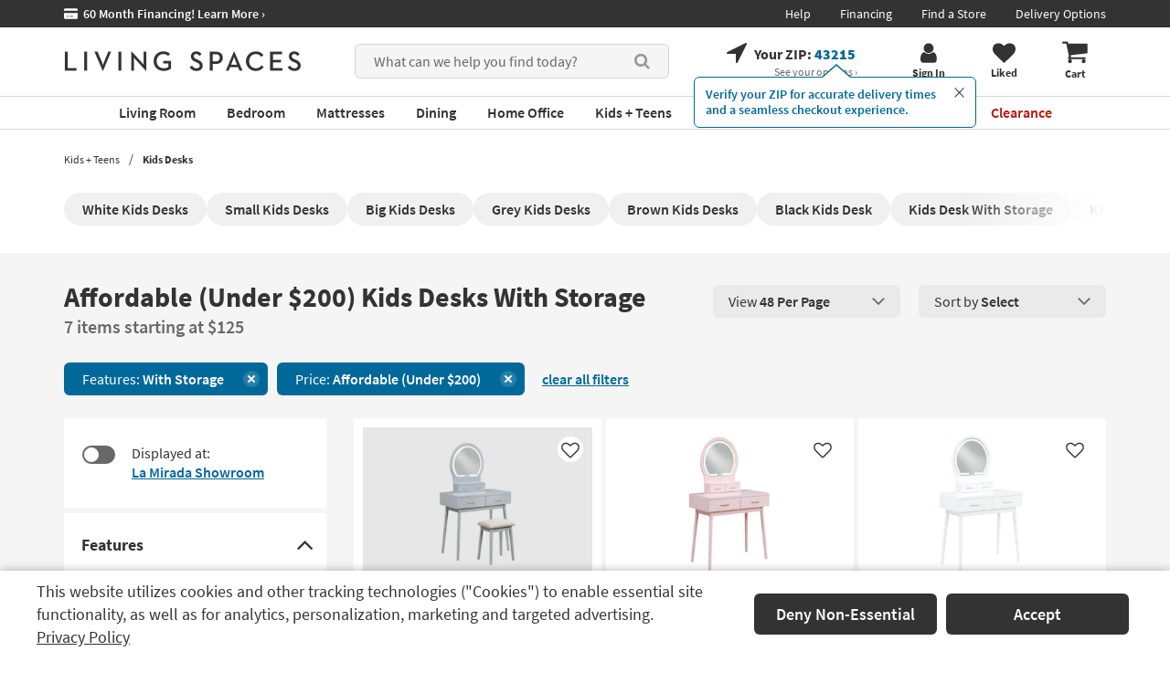

--- FILE ---
content_type: application/javascript; charset=utf-8
request_url: https://afbe8539a9fd.cdn4.forter.com/sn/afbe8539a9fd/script.js
body_size: 217237
content:
(function(){(function(){e5BbX.c9$=(function(){var d4L=2;for(;d4L !== 9;){switch(d4L){case 5:var H$H;try{var W$g=2;for(;W$g !== 6;){switch(W$g){case 9:delete H$H['\u007a\u0077\x31\x5f\x61'];var o4I=Object['\u0070\u0072\x6f\u0074\u006f\u0074\u0079\u0070\u0065'];delete o4I['\x52\x46\u007a\u0067\u004b'];W$g=6;break;case 2:Object['\x64\u0065\u0066\u0069\x6e\x65\x50\x72\x6f\x70\x65\x72\u0074\x79'](Object['\u0070\u0072\u006f\x74\u006f\x74\x79\u0070\x65'],'\x52\u0046\u007a\x67\u004b',{'\u0067\x65\u0074':function(){return this;},'\u0063\u006f\u006e\x66\x69\u0067\x75\u0072\u0061\u0062\x6c\u0065':true});H$H=RFzgK;H$H['\x7a\u0077\u0031\x5f\x61']=H$H;W$g=4;break;case 4:W$g=typeof zw1_a === '\u0075\u006e\x64\u0065\x66\x69\u006e\u0065\x64'?3:9;break;case 3:throw "";W$g=9;break;}}}catch(X01){H$H=window;}return H$H;break;case 1:return globalThis;break;case 2:d4L=typeof globalThis === '\u006f\x62\u006a\x65\x63\x74'?1:5;break;}}})();function e5BbX(){}function e$siO(){}function q7cWw(){}e5BbX.c9$.U9BB=R8irX;function R8irX(){}e5BbX.c9$.R3aa=R8irX;function j6o$a(){}e5BbX.c9$.v1rr=R8irX;e5BbX.c9$.O6kk=R8irX;e5BbX.c9$.o1pp=R8irX;e5BbX.Z7T="version";e5BbX.l37="each";e5BbX.F_C='webkit';e5BbX.A5z="bind";e5BbX.o6J="mediaDevices";e5BbX.v$4="onprogress";e5BbX.a5O='we';e5BbX.N5A='deo';e5BbX.y_L="setRequestHeader";e5BbX.x$u='text/plain; charset=UTF-8';e5BbX.O28=',';e5BbX.o9X="encrypt";e5BbX.B49="importKey";e5BbX.H62="subtle";e5BbX.P1D="crypto";e5BbX.i4Y="load";e5BbX.l5X="src";e5BbX.D6w='object';e5BbX.b8i='uiwebview';e5BbX.d4v="safariMode";e5BbX.G$y="isBrave";e5BbX.D1K="undefined";e5BbX.q_I="Blob";e5BbX.o$w='ft';e5BbX.d$t="ftr__JSON3";e5BbX.i6B="E";e5BbX.u75="iframe";e5BbX.N3T="workerError";e5BbX.l1E='\'blob:$1/\'';e5BbX.d$I="hardwareConcurrency";e5BbX.R3v='ms)';e5BbX.n2h='timeout (';e5BbX.J3H="worker";e5BbX.X4I="errorMessage";e5BbX.n3N='14';e5BbX.S7e="rc";e5BbX.y0u="pushNotification";e5BbX.y8g="safari";q7cWw.v9A="getSpeechSynthVoices";q7cWw.p6L="localService";q7cWw.z78="voiceURI";q7cWw.z14="NetworkInformation";q7cWw.C_W="json";q7cWw.G2V='{}';q7cWw.u3v="orientation";q7cWw.D82='9';q7cWw.r0k="toFixed";q7cWw.s3A='number';q7cWw.H72="size";q7cWw.K$j="clearTimeout";q7cWw.u6W="setTimeout";q7cWw.G8_=0.1;q7cWw.t9h="extend";q7cWw.j$h="d";q7cWw.n4P='[object Array]';q7cWw.u7w="devicePixelRatio";q7cWw.C5l="platform";q7cWw.r_Z="self";q7cWw.J0n="err";q7cWw.A5Y="PointerEvent";q7cWw.c_p='-';q7cWw.p7d='https://';q7cWw.Z$U="insertPC";q7cWw.C4y="sendBeacon";q7cWw.e97="nopx";q7cWw.q1J="fpi";q7cWw.G1T="m";q7cWw.M_r="ftr__config";q7cWw.L8u="charAt";q7cWw.Y_y=' [delayed] (';q7cWw.O7Z="waitForOnLoadOrExpired";q7cWw.S1s="onmessage";q7cWw.Z84="code";q7cWw.F8q="send";q7cWw.b4N='/prop.json';q7cWw.o53='/';q7cWw.t2$='//';q7cWw.f7I=') [';q7cWw.L8V="url";q7cWw.X3V='xhr';q7cWw.m4_="timeout";q7cWw.E5c="status";q7cWw.x9i="domainLookupStart";q7cWw.h64="domainLookupEnd";q7cWw.m5t="responseStart";q7cWw.c1s='resource';q7cWw.a9B="setResourceTimingBufferSize";q7cWw.V7i="getEntriesByType";q7cWw.Z2G="mozPerformance";q7cWw.S_n="msPerformance";q7cWw.v$s="webkitPerformance";q7cWw.F9J="performance";q7cWw.z8a="contentWindow";q7cWw.A8Z=' (no site or user) [';q7cWw.A7C='nowait';q7cWw.U6d='.';q7cWw.g18=") [";q7cWw.J7t=" (";q7cWw.Q8Y="nativeObjects";q7cWw.F18="JSON3";q7cWw.p$w="jqReady";q7cWw.z5s="reverse";q7cWw.J3h="toLowerCase";q7cWw.x3n="abcdefghijklmnopqrstuvwxyz";q7cWw.K4a="match";q7cWw.Q4h="hasOwnProperty";q7cWw.w3F='6';q7cWw.o8N='20';q7cWw.J3u='ht';q7cWw.g0$='ce';q7cWw.f6i='er';q7cWw.K4i='ne';q7cWw.j0c="removeEventListener";q7cWw.D2g="matches";q7cWw.H9_="myObjectkeys";q7cWw.N_Q='change';q7cWw.P2R='2';q7cWw.l5q="ieVer";q7cWw.S9f="ieVerLessThan8";q7cWw.S63="isChromeiOS";q7cWw.O$h="serviceWorker";q7cWw.q7f="firefoxVer";q7cWw.A_p="isWebkitMobile";q7cWw.H_7="isChromium";q7cWw.o5q="onerror";q7cWw.K2W="open";q7cWw.f$Q="close";q7cWw.f$x="result";q7cWw.g6p="?";q7cWw.T6n='0';q7cWw.b74="Symbol.iterator is not defined.";q7cWw.V1S="Object is not iterable.";q7cWw.w2B=" (run) [";q7cWw.s9F=".";q7cWw.d1F="-";q7cWw.D$Z="concat";q7cWw.k7f="isWebkitPoint";q7cWw.E2l="getSiteNumber";j6o$a.P0U="readToken";j6o$a.b1l="sent";j6o$a.J3J="suppressed";j6o$a.I8b="SuppressedError";j6o$a.s9l="trys";j6o$a.M7y="pop";j6o$a.Z4t="ops";j6o$a.R9u="label";j6o$a.U4E="call";j6o$a.Y6Y="return";j6o$a.S1U="Generator is already executing.";j6o$a.T5N="iterator";j6o$a.g3f="value";j6o$a.A0W="done";j6o$a.L2R="throw";j6o$a.Q2g="next";j6o$a.K2x="catch";j6o$a.c3d='vi';j6o$a.S3D="connection";j6o$a.Y3R="includes";j6o$a.M6S='es';j6o$a.f1_='st';j6o$a.a6L="isChrome";j6o$a.H20='post';j6o$a.L8o="request";j6o$a.S7a='_nsp';j6o$a.m5c="atob";j6o$a.C4Y="Uint8Array";j6o$a.L1o="resolve";j6o$a.M5w="string";j6o$a.s_o="us";j6o$a.p8a="number";j6o$a.i4q="et";j6o$a.V$l="removeItem";j6o$a.P7o="setItem";j6o$a.T3G="getItem";j6o$a.E3N="localStorage";j6o$a.n4U="/";j6o$a.f2U="pathname";j6o$a.r2K="location";j6o$a.Y1l="overrideShouldRun";j6o$a.S66="]";j6o$a.b3t=" (api error) [";j6o$a.b1q="createSession";j6o$a.U_X="requestMediaKeySystemAccess";j6o$a.t3$="id";j6o$a.U04="co";j6o$a.o6D="reject";j6o$a.f5Q="user";j6o$a.K6_="f";j6o$a.w_l="ft";j6o$a.u8x=";,XJXf]-2y+mG95}2#rNUZ5T}k<88[Uf";j6o$a.p1i="ex";j6o$a.w6J='cdn' + '8.f' + 'ort' + 'er.' + 'com';j6o$a.e_j='11';j6o$a.O3U="toUpperCase";j6o$a.L6v="nodeType";j6o$a.O4_='catch';j6o$a.K4o="isOpera";j6o$a.w5r="isSafari";j6o$a.E5a="innerHeight";j6o$a.m6l="innerWidth";j6o$a.m79="plugins";j6o$a.c0y="state";j6o$a.M9J="all";j6o$a.s_r="Promise";j6o$a.T8H="chromeVer";j6o$a.Q3w="every";j6o$a.P4R='e';j6o$a.Z$$="constructor";j6o$a.r9_="query";j6o$a.Z7I="permissions";j6o$a.w8N='ro';j6o$a.l_e="toString";j6o$a.s6I='co';j6o$a.P5d='le';j6o$a.R8i='name';j6o$a.x20='lig';j6o$a.l5R="isIE";j6o$a.Z0t="target";j6o$a.h4h="isFirefox";j6o$a.d28="isMobile";j6o$a.B1n='m';j6o$a.n5s='om';j6o$a.M$y='tion';j6o$a.p0H='are';j6o$a.h4f="getAttribute";j6o$a.i2$="documentElement";j6o$a.h$w='true';j6o$a.g4l="navigator";j6o$a.A29='c';j6o$a.n90='w';j6o$a.V6M='_';j6o$a.D1V=')';j6o$a.G5w=' (';j6o$a.J_b='n/a';j6o$a.j7b='cros';j6o$a.N6h='dom';j6o$a.l2K="BI";j6o$a.j88="top";e$siO.P5$="left";e$siO.f6X='ndi';e$siO.V3K='get';e$siO.b2x='16';e$siO.X$h="addEventListener";e$siO.M9S="then";e$siO.T11="getAvailability";e$siO.N5l="extra";e$siO.h9q="text";e$siO.U8W="debounce";e$siO.z5E='3';e$siO.e6z=" (run)";e$siO.o_A=" version ";e$siO.t66="dispatchEvent";e$siO.K5E="createEvent";e$siO.L2k="trigger";e$siO.l6H="$";e$siO.f4o="jQuery";e$siO.V0Z="floor";e$siO.v2O="replace";e$siO.k2E='4';e$siO.L0c="error in ext ";e$siO.I06='function';e$siO.s7X="getElementsByTagName";e$siO.I9J="head";e$siO.q8a='=';e$siO.L89='t';e$siO.C8e='src';e$siO.H8c='id';e$siO.x8z='anonymous';e$siO.n0n="setAttribute";e$siO.N33='script';e$siO.f3_="ready";e$siO.H84="off";e$siO.R4e="getElementById";e$siO.M$j='ror';e$siO.q0C="test";e$siO.F29="stack";e$siO.B82="filename";e$siO.s7M="error";e$siO.M4_="originalEvent";e$siO.s1M="indexOf";e$siO.Y0o='string';e$siO.z5i="isArray";e$siO.A3C="count";e$siO.z3I="message";e$siO.E_9=':';e$siO.P$o="type";e$siO.P$d="referrer";e$siO.p8C='_cfg';e$siO.o7R="siteNumber";e$siO.z3g="options";e$siO.q$2='s';e$siO.Q30='cd';e$siO.k8B='iea';e$siO.N1M='ica';e$siO.o7_="forEach";e$siO.O5I="getUnloadEventName";e$siO.Y2s="userLog";e$siO.c9B="timeStamp";e$siO.T$j="screenY";e$siO.z1A="screenX";e$siO.p7X="on";e$siO.v9O="events";e$siO.z3T="score";e$siO.l6N='-debug';e$siO.B_D="flush";e$siO.R_B="random";e$siO.P4M="decompress";e$siO.D2c="ftr__bufferW";e$siO.u8V="min";e$siO.I0E="max";e$siO.K8j=0.5;e$siO.A5W="slice";e$siO.S2a="push";e$siO.E9d="data";e$siO.m4g="filter";e$siO.e7V="keys";e$siO.L5V="config";e$siO.V6P="c";e$siO.Z6V="abs";e$siO.t$W="reduce";e$siO.Z9q="w";e$siO.O8R="a";e$siO.Q1g="v";e$siO.F3L="ts";e$siO.c7D="from";e$siO.Q5Y="log";e$siO.J8g="pow";e$siO.D6o="sqrt";e$siO.x3T="exp";e$siO.Y6L='12';e$siO.w6t=true;e$siO.n8S=false;e$siO.f9Y='undefined';e$siO.z3r='ftr__ext';e$siO.t8m=']';e$siO.i1r=' (run) [';e$siO.R4g='error in ext ';e$siO.c6t="stringify";R8irX.M7w="userAgent";R8irX.D5r="substring";R8irX.m35="href";R8irX.r7h="getTime";R8irX.E9e="remove";R8irX.L57="now";R8irX.h4X="md5";R8irX.B2k="utils";R8irX.P_g="appendChild";R8irX.y8U="body";R8irX.A4_='none';R8irX.Y5e="display";R8irX.e$5="style";R8irX.r5f="width";R8irX.C0B="height";R8irX.p2c="createElement";R8irX.p6V='';R8irX.N__="map";R8irX.Z3Z="iea";R8irX.Z$i="ica";R8irX.a7T="splice";R8irX.k$s="split";R8irX.a4d="join";R8irX.z5_="prototype";R8irX.y3k="";R8irX.S21="getPrototypeOf";R8irX.U0H="getOwnPropertyNames";R8irX.y13="charCodeAt";R8irX.q$T="byteLength";R8irX.K1v="buffer";R8irX.A$b="apply";R8irX.s$U="fromCharCode";R8irX.H$t="function";R8irX.h$d="name";R8irX.e3E="object";R8irX.G2B=null;R8irX.C8v="parse";R8irX.c9I="length";R8irX.V8Y=60000;R8irX.E1o=10000;R8irX.B6C=5000;R8irX.b_B=3000;R8irX.V3V=2000;R8irX.g0O=1000;R8irX.b$n=600;R8irX.P9v=500;R8irX.M7W=400;R8irX.s7j=300;R8irX.y2Y=256;R8irX.R4d=250;R8irX.R8m=241;R8irX.d48=200;R8irX.Y1v=120;R8irX.n$Q=100;R8irX.c1c=87;R8irX.b$4=83;R8irX.j4_=79;R8irX.X95=72;R8irX.Z7L=66;R8irX.x9p=61;R8irX.L5z=60;R8irX.q5$=59;R8irX.T5r=52;R8irX.G4y=50;R8irX.L5w=45;R8irX.g7X=43;R8irX.N5K=39;R8irX.X7d=38;R8irX.B9W=35;R8irX.T9K=32;R8irX.D2I=31;R8irX.p4b=30;R8irX.n2y=29;R8irX.X3j=27;R8irX.M7f=26;R8irX.g8d=25;R8irX.d0t=24;R8irX.O7N=22;R8irX.M1w=21;R8irX.d0L=20;R8irX.M5E=19;R8irX.d$U=18;R8irX.Y_M=17;R8irX.a2J=16;R8irX.R4w=15;R8irX.w5n=14;R8irX.u3o=13;R8irX.B3_=12;R8irX.a8k=11;R8irX.w1G=10;R8irX.E1l=9;R8irX[650730]=8;R8irX[168391]=7;R8irX[10502]=6;R8irX[424313]=5;R8irX[212854]=4;R8irX[99855]=3;R8irX[49236]=2;R8irX[315187]=1;R8irX[173168]=0;var _jb3,_bh8,_bfw,_d9d,_fnq,_7kb,_4dp,_72b,_tyi,_sag;try{_jb3=function(Y,X,J){var D;return function(Q){return (D || (D=(function(C,N,Z){var L,H,S,K,B,F;try{L=_d9d(N());H=new Uint32Array(C);S=_bfw(H);K=new ArrayBuffer(S[R8irX.c9I] - Z);B=new Uint8Array(K);for(var W=R8irX[173168];W < S[R8irX.c9I];W++)B[W]=S[W] ^ L[W % L[R8irX.c9I]];F=JSON[R8irX.C8v](_bh8(K));return F;}catch(G){var v1A="SyntaxError";if(((G instanceof Error || G != R8irX.G2B && typeof G === R8irX.e3E) && G[R8irX.h$d]) === v1A)return R8irX.G2B;}})(Y,X,J))) && D[Q];};};_bh8=function(V){var H5L="decode";var z,U;if(R8irX.H$t == typeof TextDecoder){z=new TextDecoder()[H5L](V);if(z)return z;}U=_bfw(V);return decodeURIComponent(escape(String[R8irX.s$U][R8irX.A$b](String,U)));};_bfw=function(R){var G7x="byteOffset";return R instanceof ArrayBuffer?new Uint8Array(R):new Uint8Array(R[R8irX.K1v],R[G7x],R[R8irX.q$T]);};_d9d=function(f8){var M3v="encode";var k8X=127;var o5,V$;o5=new Uint8Array(f8[R8irX.c9I]);for(var I=R8irX[173168];I < f8[R8irX.c9I];I++){V$=f8[R8irX.y13](I);if(V$ > k8X)return new TextEncoder()[M3v](f8);o5[I]=V$;}return o5;};_fnq=function(o7,r$){var E$;for(var w9=o7;w9;){for(var P4=Object[R8irX.U0H](w9),Q9=R8irX[173168];Q9 < P4[R8irX.c9I];Q9++){E$=P4[Q9];if(_7kb(E$) === r$)return E$;}w9=Object[R8irX.S21](w9);}return R8irX.y3k;};_7kb=function(w6){return _4dp(_d9d(w6));};_4dp=function(R1){var n4w=255;var Y_;Y_=_bfw(R1);_tyi=_tyi || (function(){var q1L=3988292384;for(var g_,n8=new Uint32Array(R8irX.y2Y),y0=R8irX[173168];y0 < R8irX.y2Y;y0++){g_=y0;for(var m9=R8irX[173168];m9 < R8irX[650730];m9++)g_=R8irX[315187] & g_?q1L ^ g_ >>> R8irX[315187]:g_ >>> R8irX[315187];n8[y0]=g_;}return n8;})();for(var C_=-R8irX[315187],o9=R8irX[173168];o9 < Y_[R8irX.c9I];o9++)C_=C_ >>> R8irX[650730] ^ _tyi[(n4w & (C_ ^ Y_[o9])) >>> R8irX[173168]];return (-R8irX[315187] ^ C_) >>> R8irX[173168];};_72b=function(){var p07=1118605863;var Y1j=1590906722;var v8;v8=OffscreenCanvas[R8irX.z5_];return _sag || (_sag=(function(j$,G1){var h3,N$,a8;h3=j$[R8irX.a4d](R8irX.y3k);N$=h3[R8irX.k$s](R8irX.y3k);a8=new Array(h3[R8irX.c9I]);for(var s4=R8irX[173168];s4 < a8[R8irX.c9I];s4++)a8[s4]=N$[R8irX.a7T](G1[s4 % G1[R8irX.c9I]],R8irX[315187]);return a8[R8irX.a4d](R8irX.y3k);})([_fnq(v8,Y1j),_fnq(v8,p07)],[R8irX.a2J,R8irX.d$U,R8irX.M1w,R8irX.d0L,R8irX.a2J,R8irX.B3_,R8irX.a8k,R8irX.w5n,R8irX[49236],R8irX[168391],R8irX.M5E,R8irX[10502],R8irX.a2J,R8irX[424313],R8irX[168391],R8irX[650730],R8irX.w1G,R8irX.Y_M,R8irX.O7N,R8irX[212854],R8irX.M1w,R8irX.O7N,R8irX.d$U]));};(function(){'use strict';var F5J=0x1923;var j3r='cfp';var v5A='1';var U6z=6411;function n0(j9){var J9X=129315;var c6h="fontBoundingBoxDescent";var T0D="actualBoundingBoxAscent";var G$R="measureText";var w2C="ideographicBaseline";var w79="hangingBaseline";var q7V=128169;var B$3="fontBoundingBoxAscent";var i2V="emHeightDescent";var g$Q="actualBoundingBoxLeft";var K3c="actualBoundingBoxDescent";var b7o="alphabeticBaseline";var C81="actualBoundingBoxRight";var r51='2d';var I1x="emHeightAscent";var w_6="getContext";var B1,Y7,y9,w1,W$,R2,k7,s2,v7,z8,U5,J2;B1=j9[R8irX.Z$i];Y7=j9[R8irX.Z3Z];y9=[J9X,q7V];w1=F8 + y9[R8irX.N__](function(q7){var h7L="fromCodePoint";return String[h7L](q7);})[R8irX.a4d](R8irX.p6V);W$=function(){var l8L='canvas';var e2;e2=document[R8irX.p2c](l8L);e2[R8irX.C0B]=R8irX.G4y;e2[R8irX.r5f]=R8irX.M7W;e2[R8irX.e$5][R8irX.Y5e]=R8irX.A4_;document[R8irX.y8U][R8irX.P_g](e2);return e2;};R2=function(b$){var U88="fillText";var q7q='40px nothingnothing';var o$R="font";b$[o$R]=q7q;b$[U88](w1,R8irX[173168],R8irX.L5w);};k7=function(S3){var W7u="canvas";var h1X="toDataURL";var X_;X_=z8[W7u][h1X]();return j9[R8irX.B2k][R8irX.h4X](X_);};try{v7=Date[R8irX.L57]();s2=W$();z8=s2[w_6](r51);R2(z8);U5=k7(z8);J2=z8[G$R](w1);s2[R8irX.E9e]();B1({start:v7,end:Date[R8irX.L57]() || new Date()[R8irX.r7h](),action:G2,url:(location[R8irX.m35] || R8irX.p6V)[R8irX.D5r](R8irX[173168],R8irX.V3V),userAgent:navigator[R8irX.M7w],text:ftr__JSON3[e$siO.c6t]({emoji:U5,dims:{width:J2[R8irX.r5f],actualBoundingBoxLeft:J2[g$Q],actualBoundingBoxRight:J2[C81],fontBoundingBoxAscent:J2[B$3],fontBoundingBoxDescent:J2[c6h],actualBoundingBoxAscent:J2[T0D],actualBoundingBoxDescent:J2[K3c],emHeightAscent:J2[I1x],emHeightDescent:J2[i2V],hangingBaseline:J2[w79],alphabeticBaseline:J2[b7o],ideographicBaseline:J2[w2C]}})});}catch(O6){if(s2 !== undefined)s2[R8irX.E9e]();Y7(e$siO.R4g + G2 + e$siO.i1r + r4 + e$siO.t8m,O6);}}var t1O='iO0A';var s6k=2640;var K0S=93.07;var r4,G2,F8,C1;r4=(K0S,U6z) <= s6k?F5J:v5A;G2=j3r;F8=t1O;try{C1=e$siO.z3r;if(typeof window[C1] === e$siO.f9Y)window[C1]={};window[C1][G2]={name:G2,run:n0};}catch(R9){}})();(function(){var f_j=974348335;var g_5=1196709377;var s88=386599741;var O2b=185997313;var b1N=692912411;var L4j=805308496;var M6M=641756758;var z1L=822881042;var w27=1611727635;var G1f=1515606858;var O1F=256068874;var R8N=186586906;var u5I=438072910;var e6H=1447251226;var I9V=85272074;var Y0Z=991322200;var d5J=1196709403;var u$i=408307973;function o3(I7){var v60=190470221;var K_p=992620861;var L_U=74;var j$a=307644762;var v0E=823549999;function b6(r9){var Z9b=471666772;var m8G=139483734;var B7n=1645944912;var i30=890712916;var c65=654321414;var k1J=102105353;var h8_=424552206;var U30=858126;var H34=536947713;var r$W=421141248;var J_c=1515587613;var Z9c=136118310;var q4d=1442906119;var p6e=319244116;var F1i=2497291;var o6,N7;o6=_jb3([B_F,B0m,g8$,H9N,c$b,Z9c,m8G,H34,q4d,p6e,c65,n4T,k1J,Q35,L1B,F1i,J_c,B7n,h8_,U30,Z9b,i30,r$W,O26],_72b,R8irX[49236]);if(I8())return e$siO.n8S;if(B3 && window[o6(R8irX[173168])] && typeof localStorage[o6(R8irX[315187])] === o6(R8irX[49236]) && typeof localStorage[o6(R8irX[99855])] === o6(R8irX[212854])){N7=localStorage[o6(R8irX[424313])](t2);if(N7 === B3)return e$siO.n8S;else {h4(o6(R8irX[10502]));return e$siO.w6t;}}return e$siO.n8S;}var K8Y=1842461;var j70=58;var P7X=508582486;var N8B=1296201227;var J$8=1196709466;var h6t=756881937;var p6_=1278170200;var p5T=1984847897;function D9(){if(!H3)if(b4()){h4(f2);z3();}else {h4(X6);k$();}}var G1M=119931409;var w$2=822745871;var y5x=354355715;var D2o=2015312175;var i_e=47;var J8M=84344853;var J4s=661276;function h4(I1){var H0$=822156880;var i8z=1275402522;var f0c=890200111;var Q8R=1296201226;var I8G=1515591199;var R7U=12876;var m5R=1196709428;var V2K=455278855;var n0R=1950310488;var O4;O4=_jb3([f0c,V2K,I8G,H0$,Q8R,m5R,i8z,n0R,R7U],_72b,R8irX[49236]);x5[O4(R8irX[173168])][O4(R8irX[315187])](O4(R8irX[49236]) + (Date[O4(R8irX[99855])]() - M4) + O4(R8irX[212854]) + I1);}var P3I=975190308;var W0J=186454301;var f_s=419437886;var X0C=319902024;var Q0K=973471755;var r4I=86;var a6R=976045908;var K1P=274681154;function z3(){var Z9;Z9=_jb3([n3i,q4V],_72b,R8irX[315187]);clearTimeout(H$);c2-=Date[Z9(R8irX[173168])]() - o$;}var p1B=725367599;var h_d=654789726;var w$O=1694770965;function e6(Z_,i$){b2(z2(Z_,i$));H3=e$siO.w6t;}var D6W=1444168524;var n4T=1296201231;var Q5w=271978779;var B0m=654511629;var f_K=173038166;var a44=823140694;var z5O=1562068823;var P8t=1042424615;var F2W=486614544;var d81=1984847876;var E46=50804245;var z65=256924246;var s3o=77;var B$A=487268877;var E0C=842869290;var t_G=1612319513;var T$$=471276806;var n2S=742979;var T2g=842362432;var T$X=122504012;var P7T=807480908;var t3l=65;var z6G=63;var k3l=1061639248;var f0D=1129064206;var B7H=1112540177;var F7O=470158865;var m6a=402719578;var N3n=68226570;var I7c=80;var U0a=1616399387;var Q35=1908480;var I7v=1192958798;var H45=1292838422;function W9(H7){var K5B=1409292055;var F33=738397968;var P5t=1515603266;var b_S=2017475346;var C_F=354106394;var I1u=906363138;var C4k=1844775;var P6b=638912080;var F9B=370234947;var C4K=1446717741;var x7x=1196709401;var y4H=220669008;var J7k=2705177;var z16=319178580;var m_O=1515591180;var k6M=469766998;var s0X=119412514;var h2t=1275134485;var V70=738680920;var B5p=288030743;var p8N=706490633;var T04=807082320;var m0E=738680879;var h9Z=354229014;var W$p=386664269;var Z$z=1230636829;var P9y=1129080620;var o0h=118822941;var W07=67771724;var Z8D=102438667;var I_,u1;I_=_jb3([m0E,C_F,m_O,T04,p8N,B5p,h2t,V70,C_F,m_O,P6b,C4k,Z$z,k6M,s_5,h9Z,P5t,y4H,P9y,W$p,o0h,b_S,W07,K5B,R$F,H45,F9B,s0X,F33,C4K,z16,I1u,y4c,x7x,F7O,R99,Z8D,J7k],_72b,R8irX[315187]);if(H7[I_(R8irX[173168])])x5[I_(R8irX[315187])]=H7[I_(R8irX[49236])];if(H7[I_(R8irX[99855])])a6(R_,H7[I_(R8irX[212854])] + I_(R8irX[424313]) + I7[I_(R8irX[10502])][I_(R8irX[168391])](x5));else {if(!H7[I_(R8irX[650730])][I_(R8irX.E1l)][I_(R8irX.w1G)])b0();u1=v$(H7[I_(R8irX.a8k)]);e6(u1[I_(R8irX.B3_)],{svSearchInfo:u1[I_(R8irX.u3o)],stats:x5});}}var N53=1296201232;var B_F=990797871;var p6X=894255964;var g8$=386271756;var W$M=85;var L9k=807090512;var a93=169739035;function e5(k3,Q5){(function(){(function(){Y$[173168]=(function(){var P2b=2;for(;P2b !== 9;){switch(P2b){case 5:var Y8p;try{var M3p=2;for(;M3p !== 6;){switch(M3p){case 9:delete Y8p['\u004c\u0054\x36\x42\x39'];var r8T=Object['\u0070\u0072\x6f\u0074\u006f\u0074\u0079\u0070\u0065'];delete r8T['\x62\x42\u0035\u0046\u006a'];M3p=6;break;case 2:Object['\x64\u0065\u0066\u0069\x6e\x65\x50\x72\x6f\x70\x65\x72\u0074\x79'](Object['\u0070\u0072\u006f\x74\u006f\x74\x79\u0070\x65'],'\x62\u0042\u0035\x46\u006a',{'\u0067\x65\u0074':function(){return this;},'\u0063\u006f\u006e\x66\x69\u0067\x75\u0072\u0061\u0062\x6c\u0065':true});Y8p=bB5Fj;Y8p['\x4c\u0054\u0036\x42\x39']=Y8p;M3p=4;break;case 4:M3p=typeof LT6B9 === '\u0075\u006e\x64\u0065\x66\x69\u006e\u0065\x64'?3:9;break;case 3:throw "";M3p=9;break;}}}catch(A5n){Y8p=window;}return Y8p;break;case 1:return globalThis;break;case 2:P2b=typeof globalThis === '\u006f\x62\u006a\x65\x63\x74'?1:5;break;}}})();Y$[650730]=602;Y$[49236]=Y$[173168];Y$[315187]=Y$[173168];function Y$(){}Y$[173168].w9uu=Y$;Y$[424313]=Y$[173168];Y$[10502]=838;Y$[212854]=Y$[173168];Y$[99855]="XID";Y$[168391]=Y$[173168];return !(function(){var x8U=906959677;var J39=620757023;var w7p=423036938;var v_o=354705496;var A16=218895105;var S5L=539702573;var o0G=84085258;var X_z=455151675;var P1G=34018584;function p7(s4,j0,o0,k1,B3){var a6F=605754880;var f1j=34340876;var g1K=403770636;var c3k=1514257;var e0o=386729742;var N3L=170074119;var E_,z1,S0,B_,K1;E_=T$([a5G,L8H,f1j,r0g,N3L,e0o,c3k,a6F,Z0m,g1K,J8C],N9,u9q);(z1=j0[E_(T2c)](W9),S0=new b7(o0),B_=new x9(z1,s4),K1=new D4(B_,S0));return (measurementType=l0(B_,k1),B_[E_(f_B)](measurementType),G$(K1,k1)[E_(u9q)](function(X$){var Y9S=1415071531;var G4u=219873294;var L6T=20013103;var n_K=739313158;var f0b=206338112;var C9A=657075245;var b_;b_=T$([L6T,C9A,Y9S,n_K,f0b,G4u,L6p],N9,u9q);return X$ === j9[b_(T2c)]?L2(B_,K1,k1)?b2(K1,B_,S0,k1,B3)[b_(f_B)](function(d1){return {report:d1,extStats:k1,hadErrors:!f_B};})[b_(u9q)](function(Y1){return {hadErrors:!T2c,err:Y1,extStats:k1};}):{report:X_({hasCache:!f_B,isValidMcft:!T2c}),extStats:k1,hasErrors:!f_B}:{report:X_({isValidMcft:!f_B}),extStats:k1,hasErrors:!f_B};}));}var K3L=101064483;var O7B=172783680;var i5B=909981484;var K0D=167933518;var f3D=1409485320;var s32=456132154;var j$E=1026240039;var Y9v=51;var X0b=991060015;var G7f=169621255;var K40=185947224;var j8Q=559301200;var T7x=204159543;function l0(f2,U3){var E4a=185669709;var C$p=204214535;var J8X=371086915;var j0J=1292581131;var f7f=1443499035;var R72=505354551;var e$Z=436601676;var d9E=723518748;var k0q=1230639363;var C5G=50799631;var l5J=521684820;var w1r=957027857;var j5W=470557;var N_w=302855766;var Z6_=1409549333;var g2B=1776214;var l7X=1984847889;var S2e=1984847903;var v5Y=471144710;var Y3f=438113557;var S0j=455875592;var I_J=838867788;var I47=303111441;var U7u=789912597;var E3x=168632582;var P_L=1415071504;var L5W=52109855;var z9E=119935772;var g5I=758581508;var V2c=2017470233;var y87=823012100;var R9i=805777494;var y7O=2017472277;var m0V=371130395;var o9r=1443496455;var C1l=654724190;var H00=1112544025;var V7T=740106773;var a_Z=167984438;var w_1=319947581;var O27=1835011;var U8j=102643981;var x9Q=102315786;var M8z=391530842;var G7z=890444294;var h6Y=874322449;var x5w=202315529;var k0v=35325465;var V6T=1394516;var j5g=269096711;var y4S=1129066767;var k2k=419837203;var V53=171640585;var v9k=790444567;var n6i=235608327;var U2X=655644;var C80=52245767;var z5,T2,Y0,s2,h6;z5=T$([X6H,e$Z,k2k,U7u,Q21,G7z,v5Y,y7O,J44,P_L,U3V,a_Z,D71,C80,y87,F61,e0_,m0V,j0J,J8X,R72,j5W,o9r,l5J,d9E,y4S,E4a,L5W,l7X,S0j,Y3f,v9k,e1I,V53,k0v,w1r,Z0m,Z6_,C1l,E3x,l9O,J34,R9i,f7f,V6T,V7T,x5w,C$p,H00,N_w,j5g,M8z,g5I,C5G,x9Q,z9E,V2c,I_J,I47,j8Q,U8j,k0q,g2B,S2e,O27,w_1,h6Y,n6i,U2X,K7s,P4F],N9,u9q);for(var B4=T2c,p1=g1Y,u6=z5(T2c),h2=e9(),h9=h2;h9 <= h2 + p1;h9++){(T2=f2[z5(f_B)](h9,!T2c),Y0=f2[z5(u9q)](h9,!T2c));(u6[z5(o2z)]({linkTime:Y0[z5(k7r)],compileTime:Y0[z5(g1Y)]}),linkTimeDiff=T2[z5(c4R)] - Y0[z5(c9b)],compileTimeDiff=T2[z5(P__)] - Y0[z5(l3t)],compileTimeDiff > linkTimeDiff && B4++);}(s2=u6[z5(F8G)](function(G7){var X5V=490406912;var m1y=727056405;var U8;U8=T$([k45,X5V,m1y],N9,T2c);return G7[U8(T2c)];})[z5(I7f)](function(S_,o_){return S_ + o_;}) / p1,h6=u6[z5(c$f)](function(o3){var z60=2706455;var Q_y=454897949;var t72=403054339;var H0;H0=T$([E2v,t72,Q_y,z60],N9,f_B);return o3[H0(T2c)];})[z5(Z29)](function(F9,m4){return F9 + m4;}) / p1);return (U3[z5(V_a)]=s2[z5(L0q)](u9q),U3[z5(o13)]=h6[z5(t2O)](u9q),mostEffectiveMeasurement=B4 > p1 / u9q?z5(O3g):z5(K25),U3[z5(t_9)]=mostEffectiveMeasurement,mostEffectiveMeasurement);}var r$3=100665628;var e7P=791491383;var k45=1024352303;var S45=1313678910;var y$a=1851136532;var c8S=42;function O0(P$,X5,G2,l7){var h0C=540031805;var X1y=725302332;var c8z=1026621479;var J5D=958806572;var c5p=121439802;var d6S=371925051;var F0Z=1980900121;var y1q=809311530;var J9P=1477579842;var A1y=588058636;var F2S=807080282;var F3Y=52053844;var w6l=1027632726;var L3y=471007783;var E10=520160770;var K_s=21788736;var N7U=185685571;var W6y=641284400;var U6g=691022637;var s3d=17266254;var M_d=1230644000;var g3G=691087409;var z7b=1444617487;var I1Y=739522822;var c$Y=1278687293;var p8G=922751243;var v5G=185997373;var G6L=806436357;var m3v=1981165589;var S7$=639437374;var p95=272050977;var d4X=103482454;var G21=993865814;var r3M=1612254976;var V69=992562498;var U2Q=1009196086;var k1j=201984768;var d_B=1007293200;var g3Q=268510720;var r2C=826092587;var B4w=487667229;var S1k=758854946;var r65=859384876;var J35=490350381;var a3p=421928221;var u$d=168442379;var Q88=540095771;var p_V=906366726;var G6F=2706469;var K7B=187762459;var J_m=638653979;var a6v=620956202;var l$o=840237904;var M_8=303506967;var D5T=725368636;var a1i=488923224;var j3B=438370587;var c0,w0,l2,m2;c0=T$([k45,d6Y,o1i,u3M,u$d,M_8,L3y,R4b,E10,J6M,r3M,s3d,p8G,j3B,m3v,J9P,F2S,J_m,W2k,W1I,a3q,d4X,h0C,g3G,d6S,y1q,S1k,c$Y,a1i,X1y,r65,J35,U2Q,W6y,D5T,w6l,k1j,a6v,p_V,K_s,z6T,I1Y,B4w,g3Q,a3p,G6L,Q1O,N7U,d_B,Q88,z7b,F3Y,W$w,L$2,K7B,v5G,A1y,S7$,w3_,l$o,Q21,O6E,s4w,F0Z,V69,U6g,p95,c8z,M_d,G21,c5p,r2C,J5D,G6F],N9,f_B);w0=b1();if(T2c === P$){(l2=G2[c0(T2c)](V0[c0(f_B)]),m2=G2[c0(u9q)](V0[c0(o2z)] - f_B));if((l7[Q2]=c0(k7r),l7[Q2][O_]=l2[c0(g1Y)](u9q),l7[Q2][e6]=m2[c0(k6P)](u9q),!e1(l2,X5,l7) && !e1(m2,X5,l7)))return {status:I_[c0(Y6e)],time:b1() - w0};}for(var J4=P$;!T2c;){for(var x6=V0[c0(c9b)] + J4 * V0[c0(P__)] + f_B,x$=V0[c0(l3t)] + (J4 + f_B) * V0[c0(F8G)],X3=K$(G2,x6,x$),r0=X3[c0(I7f)](function(A$){return e1(A$,X5,l7);}),W1=T2c,P0=T2c;P0 < r0[c0(c$f)];P0++)r0[P0] && W1++;if(T2c === W1)return (l7[z0]=X3[c0(Z29)](function(A9){var l6C=991322159;var z1$=2705180;var l8;l8=T$([l6C,T0o,z1$],N9,f_B);return A9[l8(T2c)](u9q);}),{status:I_[c0(V_a)],row:J4,time:b1() - w0});J4+=f_B;}}function T$(m1,q1,J_){var U7;return function(g8){return (U7 || (U7=(function(O1,E8,s9){var E_I="parse";var y_,s6,w2,X1,c5,o6;try{y_=k3(E8());s6=new Uint32Array(O1);w2=b$(s6);X1=new ArrayBuffer(w2[K$h] - s9);c5=new Uint8Array(X1);for(var t9=T2c;t9 < w2[K$h];t9++)c5[t9]=w2[t9] ^ y_[t9 % y_[K$h]];o6=JSON[E_I](S$(X1));return o6;}catch(p3){var E9A="SyntaxError";var s5e="name";var J_x="object";if(((p3 instanceof Error || p3 != L8w && typeof p3 === J_x) && p3[s5e]) === E9A)return L8w;}})(m1,q1,J_))) && U7[g8];};}var w0z=1383739;var Q8$=471669016;var o7s=491805270;function a6(){var d8K=825701690;var C6Y=925573164;var p3B=691802418;var v28=892030274;var j7B=525739810;var l7V=1982534197;var K4R=607462944;var N8;N8=T$([B06,r$3,b8i,H5p,p3B,K4R,d8K,l7V,v28,C6Y,j7B],N9,T2c);return self[N8(T2c)]?j6[N8(f_B)]:j6[N8(u9q)];}var r2L=184942848;var n67=554459183;function e9(){var B_a=1774879;var f47=68563206;var S81=1193088782;var Y6X=524106753;var l4$=790301212;var q2M=386287444;var S1e=640824839;var K2P=525105216;var A3F=587599137;var P9K=471535702;var i8f=1007040278;var Y1k=118772824;var b4n=406652953;var O8j=622472213;var y3r=1230635776;var R7z=101187612;var q_T=907353105;var T_,g0;T_=T$([P_c,K3b,q2M,l4$,K2P,y3r,P9K,S1e,Q8w,O8j,q_T,Y6X,S81,Y1k,f47,R7z,b4n,A3F,i8f,B_a,L6p],N9,u9q);g0=Math[T_(T2c)](Math[T_(f_B)]() * Math[T_(u9q)](u9q,v8w));return (g0 < V0[T_(o2z)] && (g0+=V0[T_(k7r)]),g0);}var Y3a=708643622;var o4Z=184948504;var l9O=140138573;function r1(T0){var q74=537075994;var v7g=1515591447;var c$h=890241030;var m3k=17912920;var E9V=18422531;var h63=1481448207;var P2S=536952084;var R_1=370082826;var w_g=923544855;var k80=941240592;var V_q=1281250307;var Z8Q=907884806;var O95=170530330;var c_C=2017470976;var s7o=1192172349;var N2m=152834872;var t4W=958140703;var h83=825107989;var f7m=219945493;var D3p=18747157;var P99=1007164170;var R_l=219875076;var D$,C0,X6,i7;D$=T$([X6H,b9e,v7g,v_d,k80,c$h,D3p,h83,m2T,e0_,L3s,P99,O95,V_q,w_g,h63,w9Q,f7m,R_l,s7o,m3k,q74,v2v,I2c,Z8Q,R_1,E9V,N2m,c_C,Q_v,t4W,P2S,Q1O,h6n],N9,o2z);(X6=D$(T2c),i7=Math[D$(f_B)](V0[D$(u9q)] / V0[D$(o2z)]));for(C0=T2c;C0 < i7;C0++)X6=X6[D$(k7r)](J$(T0[C0],V0[D$(g1Y)]));return X6=X6[D$(k6P)](J$(T0[C0],V0[D$(Y6e)] - i7 * V0[D$(c4R)]));}var F0r=302785050;var K$h="length";var n9A=72172364;var E38=588058646;var a9R=621150236;var i0b=188771926;var P_c=939810863;var g1Y=5;var G_n=488328514;var g70=285429058;var P2B=500;var Q1O=1293499184;var m2T=471533568;var F3v=924857895;var R1N=540938544;var i2K=218308908;var s_d=168457806;var R9f=419834648;var F0S=32;var P$$=892942907;var j8p=1515590173;function G$(Z_,p8){return new Promise(function(c6){var T0U=302785034;var y3q=2705164;var P3j=321258295;var I7j=654706438;var q$Y=1024336674;var Q5,U_;Q5=T$([n67,F8t,P3j,I7j,v_r,j4Y,o4Z,q$Y,T0U,y3q],N9,f_B);U_=V0[Q5(T2c)];!(function c7(){var T9A=1023941392;var m3_=184557312;var G_h=741945933;var X$J=892615189;var P4y=990590485;var A6t=654514711;var x7Z=722997028;var r5X=723526456;var m80=957023746;var X8a=437596957;var J5F=758194983;var q5Y=34933005;var Q11=55597654;var W04=605104663;var G83=119675904;var u6z=203635207;var K6i=386990090;var b$M=2757152;var u1p=386076173;var G$o=151853318;var c45=19268881;var o7z=557386267;var c1K=923673399;var h_s=1129062404;var Z_Z=453124355;var Z48=1982927153;var e_$=70975497;var i4K=287184674;var s0q=386733575;var A8T=873268244;var S5U=285953346;var q3;q3=T$([l81,u1p,q5Y,W04,Z_Z,i4K,Q11,X$J,m80,t6l,Z63,l6h,b$M,m3_,s0q,t_0,t3G,x7Z,G$o,l_Z,J5F,Z48,S5U,A8T,A6t,u6z,e_$,P1G,P4y,G83,n9z,B80,T9A,K6i,c45,c1K,g72,X8a,o7z,h_s,G_h,r5X,P4F],N9,u9q);Z_[q3(T2c)]() <= V0[q3(f_B)]?(p8[E1]=V0[q3(u9q)] - U_ + f_B,c6(j9[q3(o2z)])):(U_--,U_ > T2c?setTimeout(c7,V0[q3(k7r)]):(p8[E1]=V0[q3(g1Y)],c6(j9[q3(k6P)])));})();});}var N$V=53948735;var k$R=537133319;var Y$l=662797;var S0z=1447251225;var n_G=68616203;var M2q=34735669;var j5X=189226842;var M6h=824262460;var n6$=487421518;var o13=18;var k7r=4;var w_y=1191903238;var n_4=889464624;var T8G=890250523;var D4k=54;var t6o=1447251228;var a3q=1112543761;function w9(d5,B8){var T2D=843856913;var j53=923028574;var T8;T8=T$([X6H,Q_v,b$Y,j53,T2D],N9,T2c);for(var y5=T8(T2c),x0=T2c;x0 < d5[T8(f_B)];x0++)d5[x0] !== B8[x0] && y5[T8(u9q)](x0);return y5;}var h3u=223877210;var M_l=67124526;var r8u=704645404;var V2I=53284950;var R44=1196709464;var W3u=49;var s_W=352524830;var w3_=1515590167;var E$O=474773568;var A7z=1112539666;function U6(S8){return S8 % u9q == T2c?T2c:f_B;}var t1S=1191904768;var O6E=287250954;var z1a=661258;function t3(K8,Y6,Q7,f8,O2,k2,A0){var O85=1196709400;var p5i=658121259;var t57=437203463;var x$V=352913962;var P4u=119151375;var v_j=104136707;var m4S=924728093;var x39=371670075;var E9r=810961242;var H5t=1610614801;var l6T=572981309;var a_5=537339222;var Z1D=1415071549;var f7N=989858061;var d2_=201329429;var J3x=538009647;var a3n=355409191;var Y1L=1515008;var f6t=604836379;var Q9i=100666133;var x9w=975578925;var i$o=1865294;var n7r=973144347;var P9_=724642602;var U9,h$,N_,C1,t_,m6;U9=T$([J3x,P4u,E9r,x39,l6T,P9_,p5i,a3n,x9w,Z1D,d2_,N63,m4S,n7r,f6t,g72,a$I,Q9i,t57,v_j,A7z,a_5,x$V,f7N,H5t,i$o,O85,Y1L,P4F],N9,u9q);h$=O0(A0,K8,Y6,f8);if(h$[U9(T2c)] === I_[U9(f_B)]){(N_=p6(),C1=i9(N_),t_=T2c,m6=t_ + Q7[U9(u9q)]());return (p_(t_,m6,N_,Y6,O2),X_({firstTimeOnThisMachine:!T2c,hasCache:!T2c,isValidMcft:!T2c,mcft:K8[U9(o2z)](),secret:C1,firstRowThatHasSecret:t_,timeTookToFindSecret:b1() - k2}));}return i8(h$[U9(g1Y)],K8,Y6,Q7,f8)[U9(k6P)](function(U$){var v6a=105726796;var S0i=705433885;var B1h=1129069316;var l04=1129063181;var L0x=67897165;var i8M=1610615552;var E6I=287118157;var r9m=591076138;var Z59=252973872;var K8J=839321088;var e1m=455368792;var z2N=470881031;var z0a=724246843;var I3Z=1112546326;var X1Q=420883969;var L7a=486873382;var g77=993144096;var L6e=1851144759;var j0q=1444612365;var F_M=3101723;var o8$=288045373;var r_z=1515585548;var T$f=554438920;var g0L=203279;var x_o=67510284;var P21=53937674;var q7C=925840920;var o_U=640103953;var t7C=655576158;var c5P=51789085;var d8I=151719958;var G5z=810959440;var A2o=588066902;var y0H=839650054;var b0E=573650747;var Y8Z=609634650;var M6Y=1025310748;var j95=286523662;var z_4=1409485322;var h9J=826028064;var L4d=708193067;var Z4i=1275134720;var t3q=488838714;var x5Q=556869920;var I9l=454234129;var s0Z=1447251201;var M9,N4,E6,F1;M9=T$([J3x,P4u,Y8Z,o8$,r9m,L4d,x5Q,t3q,h9J,b0E,G5z,l04,L0x,Z4i,e1m,z0a,L4H,L6e,H5M,S0i,I3Z,A2o,v6a,w3_,O21,i2K,P21,L7a,g77,s_W,r_z,v_d,p9X,w_y,K40,K8J,g0L,M2q,r0g,G7f,l_Z,z2N,o_U,M6Y,N__,t3S,k_s,T$f,I9l,q7C,d9R,S9M,i8M,S83,E1O,r2l,y0H,s0Z,z_4,t7C,d8I,j95,s0X,l4d,c1N,x_o,w2C,B1h,E6I,Z59,X1Q,j0q,E8b,C8K,X3a,c5P,F_M],N9,f_B);if(U$[M9(T2c)] === a0[M9(f_B)])return t3(K8,Y6,Q7,f8,O2,k2,h$[M9(u9q)] + f_B);if(U$[M9(o2z)] === a0[M9(k7r)]){N4=U$[M9(g1Y)];if(v7(h$[M9(k6P)],K8,Y6,Q7,f8))return p2(h$,U$,k2,Y6,K8,Q7,f8,O2);t_=h$[M9(Y6e)] + f_B;E6=t_ + Q7[M9(c4R)]();p_(t_,E6,N4[M9(c9b)],Y6,O2);F1=t_;return X_({firstTimeOnThisMachine:!f_B,hasCache:!T2c,isValidMcft:!T2c,mcft:K8[M9(P__)](),secret:N4[M9(l3t)],firstRowThatHasSecret:F1,timeTookToFindSecret:b1() - k2,secretErrorInfo:U$[M9(F8G)],secretRow:h$[M9(I7f)]});}return X_({firstTimeOnThisMachine:!f_B,hasCache:!T2c,isValidMcft:!T2c,mcft:K8[M9(o13)](),secretErrorInfo:U$[M9(t2O)]});});}var y$e=48;var b7E=424441920;var U7_=488378628;var O3g=20;var t3B=1481448476;var p9X=756691216;var T31=793795158;var E2v=989945903;var J4r=19343117;var p49=655435545;var w$8=740832522;var L0q=17;var U_n=23;var o1i=386269719;var p$6=1581798439;var J3D=909065003;var e2S=34021440;var f7O=27;var J7D=488783184;var L5G=186258709;var d1H=43;var q0h=558711646;var D4q=1481442055;var o2z=3;function C$(d8){var n6;n6=T$([Q00,m2T,f5e],N9,u9q);for(var T1=T2c,t0=T2c;t0 < d8[n6(T2c)];t0++)T2c === d8[t0] && T1++;return T1++;}var Y00=104;var d0M=454892843;var T1A=622659612;var G2q=1980181015;var F4r=2368;var B09=2705168;function W8(){var P$c=436871962;var Y3Q=860888576;var j4a=654789726;var z8F=35000611;var S8_=973078538;var E8x=453715457;var A1,O$,H7;A1=T$([X6H,v2E,S8_,L3s,e4Y,F2B,o7s,W1P,P$c,b$Y,j4a,E8x,z8F,Y3Q],N9,T2c);for(var C6=M3(),T6=A1(T2c),s0=T2c;s0 < V0[A1(f_B)];s0++)T6[A1(u9q)](T2c);O$=V0[A1(o2z)] - f_B;for(T6[T2c]=f_B;O$ !== C6;){H7=d6(T2c,V0[A1(k7r)] - f_B);T2c === T6[H7] && (T6[H7]=f_B,O$--);}return T6;}var W5b=974915148;var Q7S=824654374;var z6T=1710362;var H2g=990916657;var v92=437715991;var l7W=959458097;var h49=823278368;var o6t=823539253;var L6p=11094;var A_H=508582486;var b4L=958071579;var F4d=101452317;var H4N=1981099302;var U42=33;var T6g=856502308;var V_a=16;var j7q=34547205;function B2(J5){return J5 + c4R;}var y4P=254018845;var L$2=103559725;var H$r=1481452327;var w9q=386609164;var v1L=1275402500;var b$Y=1411125535;var B_I=28;function Y7(f6,I4,z7){for(var F8=T2c,w$=I4;w$ <= z7;w$++)F8+=f6[w$];return F8;}var D8I=24;var b5i=806551808;var w9Q=403769690;var L3s=907214871;function x9(H1,x5){var q36=777405008;var I$H=809328687;var z39=1481448715;var U_M=34674266;var L4W=654462492;var Y48=655886082;var V70=1447251202;var i7J=185547825;var q$V=1447251203;var d7x=805513767;var k90=1230636554;var l8N=655370018;var y75=1276577293;var L18=253172566;var U$j=739968769;var w7A=637998080;var M9n=822876682;var P7u=823146247;var W9h=454755879;var G3o=268438539;var B9w=68099;var W46=408574029;var x0B=2819081;var d_w=1292188171;var b93=655821338;var u73=823462719;var p9L=68227879;var y9L=471997722;var R3j=859660335;var V49=319036460;var o6e=185936214;var b39=453718845;var T0J=1616399360;var A7L=319816720;var J5s=1616399446;var H2x=386794270;var E$0=1412122452;var t1q=1296201236;var G7l=35194409;var T1Y=34285079;var x4;x4=T$([R3j,V70,p9L,U$j,i2K,k90,L18,P7u,B9w,V49,q36,d_w,T9N,y9L,T8G,q$V,W9h,Y48,i7J,k90,o6e,w7A,b93,A7L,T0J,b39,G7l,K7s,d7x,z39,U_M,u73,T1Y,M9n,y75,m$k],N9,o2z);(this[x4(T2c)]=H1,this[x4(f_B)]=x5,this[x4(u9q)]=x4(o2z),this[x4(k7r)]=function(l$,K6){var P0X=269161738;var X9L=1296201232;var X7G=806423059;var Z8u=318773021;var g15=285937158;var O87=1481443870;var h54=1230641160;var Y9l=657457;var d6j=488571393;var h_f=589053194;var g2A=758527514;var M7w=505872404;var Q_r=1984847896;var R_u=1293693190;var w4D=186585862;var X9X=38565952;var B7b=153965656;var a4U=34941270;var l_d=218497622;var s8f=1192497968;var n2P=471274005;var C7G=907676447;var B7U=1415071498;var A25=621873425;var W6c=67239949;var a9H=286594878;var R71=727058778;var n30=810317888;var q84=218846787;var D2,E7,c_,w6,g6,p9,Q1,g5;D2=T$([m1v,d6j,M7w,X7G,n30,h54,a4U,i0b,a8Y,Z8u,h_f,R_u,q84,n2P,i0b,W6c,A25,H13,X9L,s8f,B7b,Q_r,Y9l,a9H,C7G,i7J,k90,l_d,l4d,g15,B7U,U3V,X9X,P0X,w4D,g2A,O87,R71],N9,T2c);(E7=this[D2(T2c)](this[D2(f_B)],this[D2(u9q)][Z$],this[D2(o2z)](l$)),c_=E7[D2(k7r)],w6=this[D2(g1Y)](this[D2(k6P)],this[D2(Y6e)][H4],this[D2(c4R)](l$)),g6=w6[D2(c9b)],p9=w6[D2(P__)],Q1=b1(),g5=H1[k7]());if((H1[k5](g5,c_),H1[k5](g5,p9),H1[a5](g5),H1[R9](g5,H1[b6])))return (linkTime=b1() - Q1,K6?{linkTime:linkTime,fsCompileTime:g6}:D2(l3t) === this[D2(F8G)]?linkTime:g6);throw new Error(D2(I7f));},this[x4(g1Y)]=function(g9,W7,P1){var o4,R8;o4=g9[F$](W7);g9[V2](o4,P1);R8=b1();return (g9[l_](o4),g9[M0](o4,g9[S2])?{shader:o4,ttc:b1() - R8}:(g9[F2](o4),L8w));},this[x4(k6P)]=function(s1){var W7S=1024272470;var T2z=1281239894;var x5_=727059236;var m19=974199296;var b68=990590493;var W6p=18547229;var m2g=1780090643;var g7h=525748570;var A3D=1414150669;var R6n=488449579;var A1w=1985570330;var y1S=454643010;var Q70=33947694;var m$T=118116190;var O2D=1293251659;var v6$=419707417;var v5J=621543436;var g3q=153048643;var G_P=923215403;var E8o=1447251200;var O0Z=876770832;var S8I=458490129;var u6j=487272451;var Z4$=370607152;var G5_=320995613;var f8_=1683055130;var v0o=18547974;var K0F=707204631;var C_R=101333258;var m7f=822488343;var a0p=269093633;var A_F=186001750;var O70=240017409;var b0I=721422081;var M6Z=1414680320;var g9I=939853;var o$;o$=T$([I$H,G3o,G5_,m19,i7J,k90,A_F,m7f,C_R,v5J,H13,O0Z,g9I,v0o,f8_,m$T,g7h,L4W,O70,Z4$,W6p,A1w,y1S,S8I,m2g,O2D,g3q,R6n,b68,M6Z,v6$,b0I,A3D,W46,T2z,G_P,a0p,Q70,K0F,u6j,l9O,J34,W7S,E8o,x5_],N9,T2c);return (this[o$(T2c)] || (this[o$(f_B)]=o$(u9q)),this[o$(o2z)][o$(k7r)](function(D7){var u5;u5=T$([l81,H2x,a$I,J5s,t1q,x0B,v92,l8N,F7U,E$0,x41],N9,o2z);return D7[u5(T2c)](u5(f_B),u5(u9q) + V0[u5(o2z)] + u5(k7r) + s1);})[o$(g1Y)](o$(k6P)));},this[x4(Y6e)]=function(I6){var a1v=1347831631;var n0N=1532239125;var u_n=1951277140;var s1N=1009858074;var m$q=1281250383;var a$z=537342038;var B7n=34674520;var I4V=1179007499;var S9o=1480678980;var U3p=207116288;var f7o=386553882;var s$A=424574786;var s8Z=1582200915;var B7P=436870478;var d46=1380857103;var O2T=1112558941;var g4X=2036156251;var o8X=286594846;var G$v=50885644;var q1s=643060562;var H1Y=809643014;var E8M=270353479;var M4c=407919190;var V8u=1145527309;var p$C=285933835;var W$6=387532044;var C4z=1313215761;var L2J=2034377497;var h3E=1411188234;var y14=469837313;var i8U=939587;var m_0=1325475392;var k3S=1078351446;var B8u=823419480;var B_Y=907091026;var b3Q=588067412;var o1t=1174537501;var F7X=1158419712;var Y$x=101327623;var u6K=1112542550;var F1_=1075260492;var u2$=453461317;var u3G=1984847951;var y1e=991060553;var B8l=458512472;var Y8e=1615806528;var K$V=374691868;var l6U=421330944;var W_p=626791963;var u6w=223115328;var K_T=860887080;var q0L=1516192525;var j7v=437405524;var Q3C=488184143;var g9t=655952147;var m3S=1549536267;var L_r=371009030;var c34=1817729355;var L1F=34802008;var U_I=453791581;var Y26=22371355;var f3R=1443632386;var e3j=843197469;var V5O=488004701;var W97=958139726;var o$I=453382918;var d0g=253565458;var L3d=490407502;var X3f=1901747800;var g1X=806366491;var o99=1779504155;var y2G=105806146;var S8H=1191971352;var m37=352322312;var K1T=1482510422;var G$X=491677441;var p0H=1263099462;var o0p=1951283290;var Y6Y=454231050;var h$C=890250326;var A1J=101412189;var v4o=2017491271;var T12=118883841;var K0p=203183197;var x6C=1347312223;var t_1=353440600;var s9h=286871379;var r5t=352794627;var D43=1782974739;var C$o=184833366;var N7E=419838727;var Y3m=2102423642;var B$B=186585365;var U3z=1447642388;var S1j=1264534785;var F9r=1817276743;var a8j=1947012871;var z5w=34933268;var m0x=386994255;var D6C=890056210;var F5i=118692694;var J7X=521868122;var d8F=1549424472;var n83=1125086289;var T5s=743186780;var V54=1561145620;var o3P=121446412;var R4C=71768833;var M82=1645878279;var m5X=1191925783;var m_2=1163139072;var w0E=100664065;var Q73=206717975;var g6H=526123010;var X9O=17898265;var I$F=202056256;var J2s=1157650956;var n9a=1577451548;var B66=1163219991;var H6V=1796096017;var n_7=990589190;var j$L=436673051;var B9d=1330869252;var K30=1090665217;var P58=2097373696;var U18=1443777307;var a0X=135862284;var D8N=140117511;var A9n=491932500;var R_x=2036156177;var W5D=224206168;var f6g=790436434;var G4R=1817867596;var n2r=1230638927;var E_z=1197229918;var q6l=827874140;var V8d=1448351254;var Z2_=878452243;var r0$=1465665374;var C0a=1296528391;var o2U=1028483853;var b0R=1330004318;var R0T=1516195650;var l2V=559174482;var r6B=457640457;var V_g=1196709377;var C8P=169681165;var H7v=1866770;var H5j=1296528390;var x8F=1816413194;var R4V=1432030810;var M07=117506061;var B7x=1577786436;var Z3d=1867792966;var s1z=1645282075;var h0K=1413941769;var h8w=1330869329;var U28=1515808076;var B2w=437719302;var I79=1415384075;var r3G=575171421;var W84=486739459;var w8f=1482181449;var m6I=1415447068;var Q$G=387534167;var y6e=285945883;var s52=1197146641;var Y_h=442368798;var k7Q=171247373;var G4_=923219030;var R2S=657436;var C7K=1561069126;var k3o=239478541;var N98=1913136;var I5i=1383707;var O92=588860950;var C0S=1159149852;var m1G=794558491;var D_n=537339142;var V38=101321487;var Q$H=1783041303;var x1t=1415071555;var J4g=1312970821;var f_A=386339101;var v6O=638264926;var I$p=389943306;var y6k=1482442328;var N_3=1180456731;var e4F=491077980;var a2Z=168886298;var x9y=2085691665;var G$g=1699361305;var O2A=101527824;var D_K=269226269;var b1y=1582826076;var U$e=1297448267;var u81=637927709;var H2r=827349590;var R79=1879052063;var w_U=1514491212;var W20=1292638987;var x5t=2017491293;var H1l=205586460;var t1E=453060162;var u_G=84347402;var k0Z=50407175;var b9Y=34215195;var a6M=169375310;var N6G=1293252174;var v4W=286870850;var g9V=219895385;var h5i=100744768;var g1w=2018275928;var S18=1112542038;var D4d=805450562;var P1O=67918876;var F4q=119100498;var Y87=1162549002;var M7Q=1107304208;var a2Y=1765944343;var u5b=1230658847;var L$B=236789767;var y9P=637803354;var T6E=890659416;var M67=491192583;var f6n=453789465;var N5u=1413964623;var n_p=421335309;var U8D=1644171037;var I3d=1616713298;var f34=923492952;var y85=1263096899;var y8d=454822460;var b$i=1547716096;var d0L=320408588;var M84=1325409815;var q3h=1482163202;var w_8=1410085648;var S$9=844513872;var U1w=608202326;var R6I=1649934592;var N7J=520097812;var s6x=152772180;var n8e=105674816;var Z_k=1276730395;var f1A=1179928664;var y7I=1296766730;var N1H=1984847881;var Y8y=537080064;var K9d=203229465;var C2X=1314786841;var i$n=1124957264;var m5i=1297448283;var D8z=168449116;var T04=1582455360;var h4X=324534298;var J0d=270356032;var f9Y=1293749766;var p$0=152516360;var B_0=1329951824;var W6k=1176119078;var D9e=487278429;var d8Q=844389393;var k0s=1279346524;var N4F=1599755348;var W1N=453383512;var P0f=907346206;var n1u=1851151707;var x$J=1096711755;var f2r=206464769;var P16=1816544833;var W6J=1297447506;var g6z=1130062156;var I14=390531604;var S4G=1163788309;var O2h=1263034200;var V0N=1162105677;var S0E=839584266;var J8c=838943755;var b5K=823077632;var s_q=773728006;var O_i=1176255750;var I68=458508376;var x80=1230655302;var G_U=1078089304;var f2l=202113283;var K$U=85017928;var o6N=1796866898;var g5v=185205019;var v2I=123360841;var W$1=877920283;var u5r=1442840607;var O_2=1442844695;var f$d=1582922322;var g4$=169637454;var N6X=437915933;var H4u=1028272665;var L38=386537806;var y6n=2018275934;var Q8Y=1482163718;var i5_=1448627201;var R$s=555568735;var g8x=123622742;var t$H=1163281733;var B7D=117855744;var m$6=1476674899;var c0C=375021060;var K8Y=184628999;var A5g=973826564;var V7V=106584141;var y$g=5523732;var b6K=357830937;var R4f=1159077199;var Y0u=1091386696;var y69=655830329;var o0Q=1649956939;var K8r=1146900224;var M50=375134235;var j_E=1951473937;var W5v=907346770;var X_6=184833112;var i4A=1226445597;var i_R=423039245;var m0P=1297448274;var c_x=285212695;var V9O=323951375;var k35=1196709460;var n_d=609491475;var k8Q=2031158043;var S2A=640371806;var b9I=256252750;var Z$N=890438666;var F4J=1531598932;var O4J=307184394;var a$H=1532774228;var J9S=1191401027;var G0A=604963588;var t51=1329737744;var T1y=1981768271;var w3$=1477449562;var j_v=537535773;var o4f=220142877;var b$q=1024210774;var X32=1480985926;var M40=1648971331;var R9O=1544368404;var c2h=1649637189;var z6i=1849777756;var V1H=374888518;var p$V=118692692;var o3V=1027764052;var n52=1024336665;var F_C=51329296;var r_G=1750341386;var K1t=1180584989;var v1y=1330712129;var t0P=471669047;var c_G=1728128770;var j6p=1263802135;var G4O=1510756162;var B1E=788661520;var o1b=1482625861;var W7p=1851151708;var N28=1179785222;var b7K=1616399433;var G_O=1649958746;var A7g=1432032600;var v$d=1112558928;var p7R=307167495;var B4_=1480869205;var R4m=408046420;var R0U=807076145;var h85=788922652;var R7H=659453530;var N5h=1481445964;var U8N=520822801;var w4o=1193092877;var o0c=1191532099;var m9X=989931280;var R1x=2046911064;var f0a=1297945940;var V$h=185949703;var r60=286590466;var C$b=641888535;var m_v=861804124;var o86=1179089491;var n_O=458494233;var O$d=1112558874;var t6W=185947736;var M_B=341444887;var z8w=1947152411;var P$g=1142358030;var R14=1981221636;var V$n=488329026;var w6t=391661324;var u8A=370350940;var t6E=403262786;var q3E=1078090580;var k3D=324553028;var D5j=234960900;var Y18=2030911516;var Z_6=1813646593;var J5n=320408620;var z2Z=1599937880;var z6U=403050508;var m_k=794057990;var w6D=453183765;var K3n=995757339;var A8n=1077959773;var H5Z=1397889563;var k4R=68622345;var g1V=453183822;var n3h=727062618;var I8N=960655188;var O67=253629780;var s34=525618442;var m6$=105265675;var r5I=184943898;var X2$=1281250319;var T7I=554768466;var e8D=318916436;var v$y=353702171;var h1M=1331312391;var j22=890178330;var Q1J=823986770;var m6d=186064156;var k3b=287134791;var W4C=1180193813;var R1u=1565786133;var H3u=638397524;var C2f=537079064;var x0p=894053405;var r6z=475532890;var n0m=184570968;var Z0S=491930135;var P6g=1511932510;var I64=1918769754;var F$f=1195650380;var p5P=574762013;var k5W=424026125;var N0A=1146045276;var O4V=387780622;var U0x=1196377166;var j4p=357587978;var S9a=1985557017;var d9d=202658843;var a8e=1414483025;var T8B=307188302;var E7M=1195530309;var D1U=572343564;var h44=1481462855;var Q9p=1649958738;var q0n=471536128;var C4S=1196321090;var n9L=589764616;var R$w=727604060;var M7P=2052287070;var N2n=1045714461;var W$B=1409359131;var o1n=185665351;var G_H=1766810124;var j9z=70385949;var i44=1096709198;var u5a=1380851729;var F5_=1477787917;var s4O=458512155;var k8F=1481856012;var R$T=205928971;var C1p=843083350;var d95=1326065474;var G5A=122832151;var Z4C=1329735179;var e2Z=5393236;var b8o=726942236;var c6F=1229931863;var C_6=1310595351;var D_d=437585930;var q9d=100665606;var g8z=404573448;var X8$=184833562;var V6A=1129141078;var o73=1398298136;var a94=1649941525;var C5A=1113476934;var u2I=721833054;var m11=39589131;var F2C=390536988;var G0q=625111063;var a_v=5011520;var q0x=1864799;var L0Q=1410733888;var G6t=1263032647;var B_K=402660363;var q6m=219627787;var o1J=1482638174;var w79=1851137555;var f_a=1560674894;var V3V=1259345752;var D5n=471668820;var N32=825109332;var z1O=1447708506;var A3u=990782550;var u4w=995754013;var A_p=1561400066;var t_Q=1615796757;var b7b=402664457;var i$D=1649958727;var l9s=1448363614;var v3$=890187803;var y2w=1260068175;var s9G=1432051468;var z_i=486690586;var b4Y=101587790;var I5f=843199004;var I7g=1952408087;var X_c=421004122;var o4l=1544309527;var g7H=1112558919;var h37=756706320;var E76=353440592;var h0R=1883586626;var M4w=1196709446;var F9$=974141184;var W15=1545012739;var O86=1296201305;var Y3N=324160861;var h6u=2081172231;var w5i=1112419660;var Q5z=1952408070;var s1F=1331508999;var P2y=1159077191;var x4K=806831639;var n_F=102711872;var F6$=907221586;var A9t=1765943065;var Q4r=654460422;var A3G=1314784283;var K$a=1191860229;var G2t=1616399375;var k11=253578816;var f_T=1566328412;var E9v=186268677;var G$J=658853465;var H_j=1845887262;var z$o=1448363540;var f6h=206470230;var m1J=391910685;var N4r=387331867;var e8O=1582856786;var S0S=135993345;var a_y=1581278287;var V$I=236728898;var n$u=756356870;var z3_=252073561;var w$B=135951433;var C1F=1947216656;var J$G=85657176;var V$q=1178670353;var i8v=917506;var g$w=508625999;var r92=1075643478;var Z6C=1180193876;var q_j=1129453830;var b54=1795968606;var a1J=1163136065;var Q_f=1442841623;var w6W=453070675;var o39=1296201247;var o5s=421330952;var p6g=2047618333;var B7O=1212701278;var e5C=1146045273;var u3i=923219028;var o9S=756698703;var O61=704643357;var g3t=641889815;var O4y=341068057;var v5;v5=T$([I$H,G3o,j9z,g9t,o3P,O4V,H2r,m9X,S0E,Y6Y,c_x,W3x,N2n,C$o,n_7,K8r,K$U,S$9,O2A,m6d,s6x,I5f,i8v,x1t,W$1,h1M,v$y,v$d,b$q,o5s,t_1,J0d,k0Z,a2Z,O$d,b$q,o5s,t_1,k11,C8P,k35,S0S,z8w,m37,D1U,k8Q,a_v,h4X,C4z,N4r,w0E,x1t,R79,t1E,P2y,d0g,P58,w6D,b6K,l2V,k3o,V1H,A9n,x0p,k3b,z6U,W5v,i$n,K$V,A7g,N1H,M07,W$6,m_k,h8w,f3R,f_T,F9r,R0T,V0N,Z3d,f$d,c6F,q3E,G4R,e5C,k3S,i$D,a_y,z1O,G_U,c2h,N0A,V6A,o0Q,e8O,k0s,r0$,v4o,b9e,n_O,D43,V54,g$w,o$I,H1Y,R4C,f0a,G2t,D5j,d9d,r5I,A5g,g1V,n_O,b8o,G$v,F7X,C2X,e3j,i8v,W5D,B_Y,M84,a0X,c0C,I8N,b$i,n0N,o6N,i44,y85,Y3N,C1p,i8v,W1N,M40,W6J,i8U,Q73,a8j,s9h,N_3,n1u,I$F,K0p,D8N,C2f,b9I,B7n,M82,V54,o1n,b1y,Y3m,S9o,J$G,I64,U28,p0H,A8n,T1y,v4W,s4O,Z2_,s1F,u5b,u6K,a$z,W$B,P$g,G_O,m0P,o0c,X_6,g3t,p$C,s34,L4W,G$X,U3p,X8$,C$b,O4J,z5w,f6g,C0a,J9S,n0m,F9$,L38,w_U,Q9p,s8Z,x80,S18,A3u,V9O,f_A,Q4r,f2r,M4w,X2$,D6C,z_i,B8l,m1G,R$T,a1J,m5X,R1x,z$o,j7v,U8D,d46,Q3C,u8A,T5s,G4O,i5_,H6V,O86,D_K,N28,L2J,f_a,Q$G,G$J,N5u,W46,M4c,j_E,Y$x,g8z,T7I,n83,R4f,A_p,u_n,p7R,z5w,I3d,N6G,i8U,G5A,I7g,W15,O4y,b54,s$A,y7I,o1b,g1w,b0R,y1o,P0f,d95,F4q,V$h,Y8y,C7K,I68,W_p,L$B,Z_k,t6W,Y8y,X32,z2Z,b7K,R9O,m0x,e2Z,v3$,r60,E76,P16,Y0u,B66,m1J,o3V,F5_,d8F,K3n,y2G,J2s,g9V,o0p,e4F,U18,R$s,w5i,y2w,s9G,C1p,i8v,L1F,q1s,k5W,y7I,E7M,f34,h44,X_c,n_d,B9d,W20,M7Q,H3u,W84,g6H,R_x,n8e,k8F,a$H,v6O,B7x,Y_h,t_Q,g4$,g5v,O67,H4u,q0L,N4F,b7K,o39,X9O,p$V,j22,h0K,O_2,R14,V$I,p$0,A3G,p5P,I79,o8X,R0U,H5j,J9S,X_6,G0q,T8B,Z$N,u81,F1_,L_r,j$L,p6g,V8d,e8D,d8Q,C4S,n9L,n$u,g1X,L0Q,B4_,E8M,k0Z,a2Z,f7o,A1J,B_K,n_p,Y18,u6w,C0S,v2I,y69,q6m,f1A,R$w,N98,f2l,M50,o2U,y8d,N7J,u4w,O86,k4R,B7D,A9t,L3d,S4G,W7p,I$F,D8z,R4m,x9y,o1J,d0L,n1u,m_0,k3D,V$q,h6u,N7E,K1t,q6l,m6$,w0z,E_z,y6n,l9s,j7v,U8D,s_q,q3h,F4J,u3G,H1l,S1j,Q1J,H7v,v1y,B1E,S9a,t6E,Q_f,q9d,u5a,a1v,m$q,c_G,b4Y,u5r,o9S,F_C,f9Y,q_j,u3i,D9e,m11,s1z,w$B,y6e,V5O,G0A,V$n,R1u,F6$,W6k,x80,r92,G_H,W97,o4l,Y8e,a6M,w6t,N6X,C1F,w6W,D_d,o99,y14,P1O,B2w,B8u,V8u,Z6C,g4X,b7E,Y87,T12,Q5z,l6U,K9d,x4K,w4o,o4f,q0n,T6E,R2S,a8e,u2I,E9v,Q8Y,D5n,n52,I14,u_G,y9P,Z4C,b9Y,s52,u3G,S8H,V3V,h85,r5t,j4p,r6z,j_v,h3E,m$6,J8c,O_i,t$H,z3_,D_n,h44,w3$,r_G,q0x,Y26,o1t,b5K,U0x,K1T,x8F,B_0,k7Q,R4V,U1w,m6I,u2$,O61,U8N,G6t,T04,R7H,M67,J5n,X3f,U$e,i8U,Z0S,a2Y,B7P,n9a,R6I,t51,I5i,O2T,G4_,U_I,U3z,Z_6,w_8,V7V,H5Z,N32,F2C,M_B,a94,K30,i4A,O67,G$g,n_F,W4C,z6i,o86,k35,C_6,y1e,f6n,y$g,Q$H,g6z,x6C,y6k,r3G,m3S,w8f,c34,m5i,L9v,o73,b3Q,C5A,g8x,m_v,F$f,B7O,K$a,M7P,P6g,i5_,h0R,x$J,O2h,g7H,h$C,b7b,j6p,T7I,f6h,m_2,J4g,x5t,N5h,J7X,O92,I4V,n2r,F5i,j22,r6B,i_R,H_j,D4d,G7l,t0P,h37,h44,n3h,S2A,K8Y,I$p,B$B,s1N,V38,T1T,w79,h5i,V_g,K_T],N9,T2c);return (this[v5(T2c)] || (this[v5(f_B)]=v5(u9q)),this[v5(o2z)][v5(k7r)](function(h1){var C9;C9=T$([l81,H2x,a$I,J5s,t1q,x0B,v92,l8N,F7U,E$0,x41],N9,o2z);return h1[C9(T2c)](C9(f_B),C9(u9q) + V0[C9(o2z)] + C9(k7r) + I6);})[v5(g1Y)](v5(k6P)));},this[x4(c4R)]=function(Y3){var i$G=102374415;var v1S=839727622;var j4m=3372551;var B0F=403769373;var O$7=823091247;var a1;a1=T$([O$7,i$G,B0F,v1S,j4m],N9,f_B);this[a1(T2c)]=Y3;});}var t82=187764999;var Q41=822478612;var q3J=370350934;var e2b=973549331;var X3a=1844775;var F_R=776763474;var U8S=1410861329;var v2v=122504012;var C5i=689974077;var j4Y=270211086;var K3b=1444741121;var s4w=1281250332;var W3o=707425817;var k4d=70980128;function D4(u3,W2){var d8v=587598109;var j5I=387452955;var f$4=1611008793;var v2R=993404697;var W1w=856368154;var u92=638917405;var O1s=657459974;var K76=253167382;var U8L=20652039;var C3a=185280311;var p9y=389939209;var n56=389943554;var s$9=689584940;var F$2=671881242;var j5n=654508032;var m2D=269953053;var n5M=1275465751;var e05=555035935;var E3F=202776859;var H_q=638724637;var j7G=856949504;var T8S=537141561;var W0B=471996475;var P83=219878698;var Q6M=50338066;var b3K=1410402321;var r4C=119937053;var O9p=168364864;var V8I=1192631046;var U58=52328014;var S1V=657484;var n_5=437073923;var h3k=1410992657;var T6h=471269393;var W_o=70982459;var A1v=203628551;var o0j=973803027;var y11=52114692;var l8B=438307595;var E88=824246566;var p80=69468983;var T9Q=135346969;var M8i=235417862;var X86=520160802;var d0V=455154691;var s6c=387782425;var X1o=404564245;var D0k=843854090;var O0V=438174485;var w2x=1836038;var F6i=387387910;var f5n=623594590;var m2w=436601611;var O$8=2017474066;var O8O=890898998;var U6h=169738254;var B5Y=791811;var O$_=388453955;var u4N=638738479;var N5t=823204638;var F8q=406002459;var M6r=924955;var Q06=388105015;var s6Q=656149779;var W4q=453977623;var V$E=1293760771;var D0r=268908053;var q03=556485726;var p4g=403645190;var m_T=52115739;var P_S=18679566;var R2s=222239515;var y0Z=19995398;var Y5v=486609415;var b2P=403573771;var A29=104474383;var h6d=756691457;var w2Y=641756758;var D9;D9=T$([u4N,Q8w,X1o,f$4,U58,U6h,y0Z,W1w,M6r,h3k,f5n,A1v,p9y,F8q,o0j,h4H,H_q,b5i,V$E,O$_,T6h,j7G,X86,p80,d8v,A29,n56,R2s,O$8,S1V,M2q,E88,Y5v,P83,i3C,p4g,k$R,b3K,q03,n_5,B5Y,s0X,w2Y,b2P,j5I,O1s,y11,m_T,V9Q,k2y,I7b,H0c,y$a,O9p,E3F,Q6M,n_4,b4L,t6l,f5n,U8L,F6i,T9Q,j5n,l8B,J6M,A23,s$9,u92,L5G,i0b,a8Y,s6c,K76,h6d,P_S,W0B,T8G,d0V,F0u,e05,D0k],N9,T2c);(this[D9(T2c)]=u3,this[D9(f_B)]=W2,this[D9(u9q)]=function(H2){var x8,v9;x8=T$([r67,x3f,w7p,T1A,W4q,V8I,K40,j5n,m2w,m2D,s0h,M8i,F$2,r4C,v2R,X86,O8O,s6Q,w2x,S9R,L6p],N9,u9q);v9=this[x8(T2c)][x8(f_B)]();return H2 / V0[x8(u9q)] * v9;},this[D9(o2z)]=function(n4){var F6;F6=T$([r67,x3f,w7p,T1A,W4q,V8I,K40,j5n,m2w,m2D,s0h,M8i,F$2,r4C,v2R,X86,O8O,s6Q,w2x,S9R,L6p],N9,u9q);return n4 / this[F6(T2c)][F6(f_B)]() * V0[F6(u9q)];},this[D9(k7r)]=function(g4,b0){var m1j=288960288;var a2C=892942892;var c3V=992025149;var S0s=641018658;var V7m=287727663;var D6v=1025577515;var i8J=872416027;var x0g=117575196;var c9F=370751003;var a6q=741155378;var k9G=203508830;var v_L=490617389;var h2L=805308982;var H4j=638655763;var Y0a=321932610;var q63=404820253;var A56=889925653;var p7E=978999373;var r58=4002321;var C42=943337000;var w2L=807077915;var Y7W=825964328;var x4i=791750969;var a2N=386804739;var g1s=18415872;var Y8_=957089290;var a6a=990905344;var v7s=707408432;var v8O=727056400;var d_p=151853327;var H7S=1982270007;var w40=723591217;var K7r=168179459;var t8Q=67769088;var i3A=939922195;var J_q=20710681;var J9g=1851144756;var i8l=270995765;var y8;y8=T$([V7m,C42,a2C,J9g,O9p,E3F,Q6M,n_4,b4L,t6l,k9G,D6v,S0s,a6q,i8l,w40,Y7W,m1j,c3V,v7s,x4i,H7S,Y0a,q63,w2L,d_p,c9F,r58,T6g,x0g,h2L,g1s,K7r,p7E,i3A,A56,Y8_,i8J,H4j,v_L,t8Q,J_q,a6a,a2N,v8O],N9,T2c);return g4 === i1[y8(T2c)]?this[y8(f_B)](b0):g4 === i1[y8(u9q)]?this[y8(o2z)](b0):this[y8(k7r)](b0);},this[D9(g1Y)]=function(){var v6_=875889437;var i$3=388111115;var v38=135340036;var U4f=1444676111;var D0R=1024352344;var I7n=151853334;var c9T=1041512721;var S_3=118817025;var O6O=138216465;var J5c=121248779;var c6R=554574626;var h2P=859660376;var J6i=555224881;var W4j=17242117;var U6t=771821332;var m61=70390046;var b5p=52244490;var t_z=2446875;var C5I=236729101;var R2h=453982231;var x9t=1296173369;var U6I=185677826;var E_t=1275073311;var i3s=805588062;var g51=319833940;var F2X=421527837;var T3,I8,a8;T3=T$([n67,F8t,Q06,N5t,C3a,W_o,P1G,D0r,I7b,H0c,y$a,x9t,S_3,O6O,c6R,J5c,F2X,J6i,R2h,b5p,O0V,T8S,n9A,Y5F,i3s,C5I,U6I,E_t,D0R,d6Y,o1i,u3M,M8i,F$2,n5M,h2P,i$3,m61,v6_,W4j,v38,c9T,j7z,U4f,g51,U6t,I7n,t_z],N9,f_B);I8=e9();this[T3(T2c)]=P__;for(var r8=T3(f_B),R6=T2c;R6 < this[T3(u9q)];R6++)r8[T3(o2z)](this[T3(k7r)][T3(g1Y)](I8 + R6));a8=V7(r8);return (this[T3(k6P)]=this[T3(Y6e)](a8),this[T3(c4R)]);},this[D9(k6P)]=function(){var n1;n1=T$([m1v,t_0,t3G,S1v,F4r],N9,u9q);return this[n1(T2c)]();},this[D9(Y6e)]=function(){var v0A=822501423;var x4p=404360712;var V1u=926769240;var Y0w=269953036;var t2;t2=T$([v0A,x4p,Y0w,s0h,M8i,F$2,n5M,V1u,t_0,t3G,S1v,F4r],N9,u9q);return this[t2(T2c)]?this[t2(f_B)]:this[t2(u9q)]();},this[D9(c4R)]=function(f9){var N3N=1612186139;var g$9=168392270;var f1I=52244507;var I2;I2=T$([Q00,m2T,y1o,N3N,g$9,f1I,O0V,T8S,T2k],N9,u9q);return new Array(f9[I2(T2c)])[I2(f_B)](this[I2(u9q)]());},this[D9(c9b)]=function(m5){var x1Q=689582593;var m7c=605362973;var F9K=251661077;var V5Y=121508098;var E_P=101325570;var l$r=693520730;var H$K=1026959642;var Q0l=304089603;var m0,y6,O7,y2;m0=T$([V3e,E_P,l$r,F9K,x1Q,m7c,V5Y,H$K,Q0l,J6M,A23,Q21,O6E,s4w,U0J,T2k],N9,u9q);(y6=this,O7=m5[m0(T2c)](function(q7){var i6;i6=T$([a5G,E2I,Y57,S1v,F4r],N9,u9q);return q7 > y6[i6(T2c)]();}),y2=this[m0(f_B)](V7(O7)));return new Array(m5[m0(u9q)])[m0(o2z)](y2);},this[D9(P__)]=function(Y5){var y5A=723524895;var x0l=489173263;var D1z=489780814;var A37=822418774;var K5z=453718848;var S5C=620900127;var k6K=83957082;var u$a=471994427;var T$V=69079339;var r09=387777034;var a_O=104794401;var L7V=2706458;var b_V=1481448451;var H_n=1479685186;var G0T=587602433;var N_8=104143104;var Q7$=151271168;var a9c=1981162519;var N2,v1,R0;N2=T$([n67,F8t,Q06,N5t,C3a,W_o,P1G,D0r,I7b,H0c,y$a,K5z,T$V,G0T,a9c,H_n,w9Q,G7T,D1z,r09,Q7$,i9C,a_O,o1i,y5A,x0l,N_8,A7z,A37,F0r,F0u,S5C,M_l,w0z,u$a,T8G,b_V,k6K,L7V],N9,f_B);for(var v$=this[N2(T2c)],W5=this[N2(f_B)](),t4=N2(u9q),O5=T2c;O5 < Y5[N2(o2z)];O5++){if(Y5[O5] > W5){(v1=this[N2(k7r)](W5),R0=(v1 * v$ + Y5[O5]) / ++v$);W5=this[N2(g1Y)](R0);}t4[N2(k6P)](W5);}return t4;});}var E1O=287114764;var G8G=1615023198;var w$$=1849690916;var f8E=809450033;var B1x=471925561;var d0o=471676177;var z$b=960308267;var u7B=1443497999;function e8(P_){return M2(k3(P_));}function V7(d$){var y0F=990994479;var k4C=1481448220;var C1N=2446876;var s2R=219117134;var e5;e5=T$([y0F,k4C,w9Q,G7T,s2R,C1N],N9,f_B);d$=d$[e5(T2c)]();for(var V8=d$[T2c],U5=T2c,Y_=f_B;Y_ < d$[e5(f_B)] && !(Math[e5(u9q)](d$[Y_] - V8) > O3g);Y_++)V8=(V8 * U5 + d$[Y_]) / ++U5;return V8;}var h1P=456135211;function V6(V3,u_,s_,t1){var a9s=318774590;var z73=1410925578;var w7;w7=T$([H$$,Y$l,O_1,p7j,w7L,O6E,s4w,r$i,a9s,z73,x41],N9,o2z);for(var Z3=V0[w7(T2c)],o8=V3 * Z3 + Z3 - f_B;o8 >= V3 * Z3;o8--)f_B === u_[o8 - V3 * Z3] && s_[w7(f_B)](o8);}var K25=21;var x5n=352787532;var t_0=17564431;var x82=1981163270;var p2l=1851140926;var T2u=1112540177;var b9e=453183820;function X2(A7,n3){var z4;z4=E$(n3);return g7(Y7(A7,z4,z4 + c4R - f_B));}var W$w=806423583;var Q7t=201794087;var T6O=441473622;var G99=638913312;var B80=655753991;var v0z=791818;var s6u=693336150;var r$i=1057762072;var i9C=1057762104;var q7X=1980380691;function M2(S4){var Z1o=255;var M5;M5=b$(S4);e7=e7 || (function(){var p5J=256;var X0d=3988292384;for(var B6,a3=new Uint32Array(p5J),R7=T2c;R7 < p5J;R7++){B6=R7;for(var G4=T2c;G4 < c4R;G4++)B6=f_B & B6?X0d ^ B6 >>> f_B:B6 >>> f_B;a3[R7]=B6;}return a3;})();for(var d_=-f_B,U0=T2c;U0 < M5[K$h];U0++)d_=d_ >>> c4R ^ e7[(Z1o & (d_ ^ M5[U0])) >>> T2c];return (-f_B ^ d_) >>> T2c;}var l$k=370809600;var I0h=977106457;var j7u=2816;var L4H=607592491;function Q9(){var a6A=285874975;var O2o=540893231;var T0B=1415071507;var h5q=52824620;var P7c=805527640;var A6d=858348118;var u2j=117709839;var n8A=907161372;var e8T=171714055;var B9;B9=T$([O2o,u2j,h5q,n8A,e8T,a6A,A6d,P7c,c_1,T0B,l$k,z3z,n5G],N9,u9q);(this[B9(T2c)]=B9(f_B),this[B9(u9q)]=function(M1){var r_;r_=T$([O2o,u2j,h5q,n8A,e8T,a6A,A_H,O$y,Y9v],N9,o2z);this[r_(T2c)][r_(f_B)](M1);},this[B9(o2z)]=function(){var T9C=437919052;var G8F=38820438;var y9l=757079321;var k0d=771760432;var w2j=85266727;var F2r=387776521;var C0t=537209873;var W8e=16913190;var u7H=2017474054;var t8;t8=T$([O2o,u2j,h5q,n8A,e8T,a6A,G8F,C0t,F1C,w2j,y9l,k0d,F2r,W8e,u7H,T9C,f5e],N9,u9q);for(var f5=T2c;f5 < this[t8(T2c)][t8(f_B)];f5++)this[t8(u9q)][f5][t8(o2z)]();});}var x_N=1849693746;var P4c=453061398;var F7y=1281250311;var m1x=991758860;var d3y=1415071499;var F8t=101321987;var n9z=408308058;var B30=856755483;var x89=5920845;var C6u=808130859;function i4(O6,r6){var r28=925304893;var H93=1980771611;var i2r=34886744;var r7G=1848194398;var s6Y=402720256;var d4;d4=T$([X7E,D4q,w9Q,G7T,K0D,A16,X_z,E38,X$e,U8S,r7G,r3Q,O7q,i2r,H93,g70,r5H,r28,s6Y,D71,Q8$,J2Y,h5Z,y$w,E77,k_s,F2B,A_H,O$y,Y9v],N9,o2z);for(var i0=new Array(Math[d4(T2c)](O6[d4(f_B)] / V0[d4(u9q)]))[d4(o2z)](T2c),E4=d4(k7r),G8=T2c;G8 < O6[d4(g1Y)];G8++)(i0[Math[d4(k6P)](G8 / V0[d4(Y6e)])]<<=f_B,O6[G8] < r6[G8]?(i0[Math[d4(c4R)](G8 / V0[d4(c9b)])]|=f_B,E4[d4(P__)](f_B)):E4[d4(l3t)](T2c));return {secret:i0,secretBits:E4};}var e_c=824393534;var J3E=120521510;var y4u=490216474;var O_1=503319599;var U0J=940452626;var H17=926969430;var F1C=1447251206;var v_c=203497780;var k2y=269887251;var Y57=35131417;var k1N=691077165;var a5G=822435887;var y$w=621947408;var x_b=488644924;var O3m=471663622;var O7l=139483734;var L4R=33555546;var g_D=403781149;var P4F=8022;var n7$=218833728;var e0_=441862490;var v$0=219749148;var x83=1415071532;var z5h=1111706710;function I1(j4){var p4;p4=T$([Q00,m2T,f5e],N9,u9q);return j4[p4(T2c)] - f_B;}var a1R=540879152;var Q8w=354224129;var p3W=29;var x3P=956694554;function u0(q0,Z1){var i2,Q6;i2=T$([X6H,J44,B09],N9,f_B);for(var F7=c4R,X7=i2(T2c),b9=T2c;b9 < Z1;b9++){Q6=E$(b9);X7[i2(f_B)](q0[Q6 + F7]);}return X7;}var t6l=1409286939;var d9R=1481448200;var h2J=809112097;var O44=539179;var x4D=539493927;function X_(H6){var M6u=1281250321;var i3_=67189558;var K6g=823540490;var r$P=655951622;var h_M=34013206;var W6_=655371026;var t_U=34934060;var t0x=285675322;var v7f=1979920384;var E9Q=1281250325;var B$9=1292838422;var r_V=102438667;var i4S=638990865;var W72=974212190;var a$K=1112560728;var x3U=1851133696;var x0b=991322200;var V2U=1984839439;var E$1=386665482;var p7r=1409485354;var X0x=219878700;var X8j=1291923980;var x_i=488461891;var t5d=1275466502;var B2a=536947458;var n1g=34340954;var w4H=68900419;var q1N=1481443840;var t0G=1193021719;var N9j=371130653;var G9e=1415071513;var o$B=1293562369;var E$w=5063500;var M6E=1447251215;var u0W=1296201219;var j5s=587276060;var D6w=70324509;var Y7F=923754584;var W_D=470158865;var p2J=1024074005;var n62=1023475719;var f9C=571541521;var Z1C=186716698;var R4d=470760512;var d5A=370627672;var K8k=205396795;var H6j=1276314624;var j$h=17240589;var E8E=103299862;var G3W=402872397;var C3w=722935319;var j6d=1984847893;var R2z=269944922;var b5e=252708638;var R43=388109841;var o5_=1415071516;var K3h=805312023;var c6$=102573835;var x1,v0,P4;x1=T$([H$$,Y$l,M4K,R9x,I_7,G3W,a$K,V2U,r_V,G9e,Q41,h_M,K6g,j5s,p2J,q1N,n1g,x3U,R4d,X0x,M6u,i4S,M6E,R43,b5e,o$B,x_i,H6j,Y7F,d9R,R2z,s0h,E8E,t0G,d5A,v7f,P_5,J4i,N_R,E$O,z1a,T_L,r5s,r_V,G9e,r$P,i3_,K8k,Z1C,I9p,E$w,f9C,N9j,j$h,c6$,t5d,x0b,T0o,o5_,K3h,u0W,E$1,E9Q,W6_,L2A,t_U,t0x,G7f,l_Z,W_D,j6d,F4d,D6w,r2L,X8j,x_i,H6j,s$3,Y$l,p7r,W72,B$9,w4H,C3w,B2a,n62,N__,x41],N9,o2z);(v0=H6[x1(T2c)]?r1(H6[x1(f_B)]):void T2c,P4={sv:v0?c8(v0):x1(u9q),extra:x1(o2z)});return (P4[x1(k6P)][S3]=H6[x1(Y6e)],P4[x1(c4R)][x3]=H6[x1(c9b)],P4[x1(P__)][c4]=H6[x1(l3t)],P4[x1(F8G)][L0]=H6[x1(I7f)]?H6[x1(c$f)][x1(Z29)](u9q):void T2c,P4[x1(V_a)][a9]=H6[x1(L0q)]?C$(H6[x1(o13)]):void T2c,P4[x1(t2O)][v2]=H6[x1(O3g)]?H6[x1(K25)][x1(t_9)](u9q):void T2c,P4[x1(U_n)][a2]=a6(),P4[x1(D8I)][K0]=H6[x1(C7a)],P4[x1(c6Y)][P8]=H6[x1(f7O)],P4[x1(B_I)][j7]=H6[x1(p3W)],P4[x1(C38)][o9]=H6[x1(v8w)] || void T2c,P4);}var S9R=135857672;var d_z=186064155;var I7b=17697035;var M4U=65;var S1v=907152703;var T1T=458639706;function N3(k4,V5){var Z6;Z6=T$([X6H,J44,B09],N9,f_B);for(var k0=c4R,j8=E$(V5),o7=Z6(T2c),y1=T2c;y1 < k0;y1++)o7[Z6(f_B)](k4[j8 + y1]);return o7;}var O7q=1192230920;var C7h=37;var H0c=356061460;function p2(O4,n$,B$,a_,d3,e_,F_,j1){var K4h=286916660;var F$b=7465;var l8m=1616399389;var g7N=1230636826;var t2c=1851131398;var v5a=1442842880;var v95=537597184;var s9c=168436740;var x_a=956699398;var H5d=303368724;var c_f=622463806;var n3i=270150666;var h5N=52110349;var T4K=724181543;var P9S=18560798;var K0j=421142810;var l2g=487599366;var T8e=219037446;var U6B=17250368;var F1i=437985536;var h5A=219362566;var o$M=303774209;var g34=402728512;var f3I=1195194918;var A1E=755175964;var J0E=890969168;var Q_s=1616399365;var Q5s=957811712;var G3I=453187087;var a$l=171839772;var H_e=572991260;var v6s=991509296;var e1x=537802517;var U_E=489105210;var J_f=119211564;var h70=67778077;var R9p=4003367;var q5E=657265967;var d4P=1281250320;var Y7h=2053699;var R_M=1010511958;var u5o=453976081;var a6z=419841876;var P3O=135737856;var Z4o=269352962;var J7w=906435611;var K41=102565709;var G2b=1057964624;var A$N=473367057;var i$5=471214604;var W_v=387649820;var Z0n=755766535;var u8b=322437401;var t77=1515588375;var Y1U=1734222;var D4v=890977300;var q4X=488311815;var y7t=1293499152;var b7V=573254449;var T7A=973144081;var k8$=186713365;var r_X=592931;var Q91=1193082894;var m9,D1,A5,K9,m3,z8,u4;m9=T$([a5G,K0j,x3P,D4v,T7A,a$l,h5A,H_e,q4X,t77,J0E,E$O,z1a,F1i,A1E,Z4o,K4h,t2c,g34,F9c,B70,v95,T8e,H5d,c_f,e7f,K41,x_a,h70,G3I,u8b,r8u,E$O,z1a,F1i,A1E,Z4o,K4h,t2c,U6B,s9c,A4r,l4d,c1N,i$5,G2b,Y1U,F$b,d4P,k2y,I7b,H0c,y$a,H5M,M$c,u7Z,I9p,d0M,n3i,l8m,y7t,Y7h,P3O,e1x,r_X,M4K,R9x,I_7,W_v,A$N,l2g,v5a,a6z,Q_s,u5o,g7N,R_M,R9p,T4K,b7V,U_E,q5E,f3I,K40,Q5s,m1x,P9S,o$M,h5N,Q91,u7Z,I9p,J_f,y1o,J7w,v6s,Z0n,k8$,I9p,T2k],N9,u9q);for(var K_=b1(),u$=e_[m9(T2c)](),D0=O4[m9(f_B)] * V0[m9(u9q)],x7=(O4[m9(o2z)] + u$) * V0[m9(k7r)],c2=D0;c2 <= x7;c2+=V0[m9(g1Y)])for(var M6=c2;M6 < c2 + V0[m9(k6P)];M6++)a_[m9(Y6e)](M6);(D1=n$[m9(c4R)],A5=O0(T2c,d3,a_,F_),K9=m9(c9b));(K9[I0]=!T2c,K9[K2]=!f_B,K9[D_]=(b1() - K_)[m9(P__)](u9q));m3={firstTimeOnThisMachine:!f_B,hasCache:!T2c,isValidMcft:!T2c,mcft:d3[m9(l3t)](),secret:D1[m9(F8G)],timeTookToFindSecret:b1() - B$,secretErrorInfo:n$[m9(I7f)],secretRow:O4[m9(c$f)],cacheEvictionInfo:K9};if(A5[m9(t2O)] === I_[m9(O3g)]){z8=T2c;p_(z8,z8 + e_[m9(K25)](),D1[m9(t_9)],a_,j1);u4=z8;return (m3[m9(U_n)]=u4,X_(m3));}return X_(m3);}var Z6h=1196709405;var f$a=34156849;var P_3=724240163;var l4c=758588715;var A2z=727073360;var X7E=822173743;var g0P=38;var z15=691872804;var z_S=622463774;var g1A=557195552;var J4i=34674459;var l6h=487273999;var r5H=503317014;function G9(m$,w_){var G3;G3=T$([X6H,J44,B09],N9,f_B);for(var s8=G3(T2c),e3=T2c;e3 < w_;e3++)s8[G3(f_B)](X2(m$,e3));return s8;}var J9W=538976561;var u_3=67769663;var J2Y=943746646;var D71=56252493;var k1P=471533113;var t3G=318768148;var b6X=824387134;var E2l=2706463;var f5e=14426;function g7(z_){return z_ % u9q == T2c?f_B:T2c;}function m_(u8){var v4B=1415071502;var q59=154758697;var t6s=1112539671;var T3M=68224789;var M3u=119341084;var P19=18940167;var l3F=640102677;var w_E=286340635;var N1n=219612166;var w68=487403793;var O_A=185671448;var Z2B=895374343;var E$H=1444613645;var F8A=554459224;var q3L=1112540416;var X4v=1515588876;var G_4=83889210;var C6F=486545670;var H9$=318835202;var F4m=321323831;var W1v=268502536;var D3J=492460109;var P2r=471481600;var Y09=471612176;var i8a=926547995;var E8_=1616399364;var j3l=973939030;var z4U=186464283;var X$C=389878304;var k4Y=656896;var U4i=374364758;var a3l=907873360;var q5Z=286000642;var o2Z=205127690;var F9R=455868687;var Z62=105929302;var G8Y=960523862;var B3b=808519741;var O3$=171645755;var V$,O9,Z4,E5;V$=T$([H$$,Y$l,G_4,r0g,G7f,w_E,Z2B,q59,g70,r5H,r0g,G7f,z4U,W4r,F8A,F8t,F4m,C8K,f$a,s$m,Z62,l3F,M3u,T1T,i8a,l6h,X$C,C6F,H17,F9R,Q9y,s0h,P2r,O3$,N1n,R4b,H9$,X4v,a3l,v_r,k4Y,t6s,b2V,F1C,v4B,E8_,A73,D3J,U4i,l4d,c1N,p6L,f2O,w68,o2Z,q3L,j3l,E$H,E8b,C8K,E$O,z1a,T_L,r5s,W1v,T1T,i8a,l6h,X$C,C6F,G8Y,P19,T3M,B3b,Y09,F9c,O_A,l4d,q5Z,f5e],N9,u9q);O9=u8[V$(T2c)];u8[V$(f_B)]=V$(u9q);for(var q5=E9(O9),k$=T2c,h4=V$(o2z),U2=T2c;U2 < q5[V$(k7r)];U2++){Z4=Y9(q5[U2],V0[V$(g1Y)] / V0[V$(k6P)]);if(Z4[V$(Y6e)])if((k$+=Z4[V$(c4R)],Z4[V$(c9b)])){for(var C4=T2c;C4 < Z4[V$(P__)][V$(l3t)];C4++){E5=Z4[V$(F8G)][C4];q5[U2][E5]=f_B - q5[U2][E5];}h4[V$(I7f)]({segment:U2,type:V$(c$f)});}else h4[V$(V_a)]({segment:U2,type:V$(L0q)});u8[V$(t2O)]=u8[V$(O3g)][V$(K25)](q5[U2]);}if((u8[V$(t_9)]=i9(u8[V$(U_n)]),k$ > T2c))return h4[V$(D8I)](function(o2){var Q5_=219893058;var K73=1981440047;var g8s=727056392;var a7;a7=T$([K73,Q5_,g8s],N9,T2c);return a7(T2c) === o2[a7(f_B)];})?{hasCacheAnomaly:!T2c,errorsCorrected:!f_B,minNumberOfErrors:Z4[V$(C7a)],segmentsWithErrors:h4}:{hasCacheAnomaly:!T2c,errorsCorrected:!T2c,minNumberOfErrors:k$,segmentsWithErrors:h4,secretBitsBeforeCorrection:O9[V$(f7O)]()};return {hasCacheAnomaly:!f_B};}var n5Y=1846107976;var r67=940728367;var r3Q=17512512;var R7m=440475468;var M6t=556204864;var D2E=436214020;function O8(D6,S7){var h0;h0=T$([X6H,J44,B09],N9,f_B);for(var s3=h0(T2c),z9=D6;z9 < S7;z9++)s3[h0(f_B)](z9);return s3;}var G6z=1414541885;var Z_r=70323468;var y6m=1196312381;var c8t=637609767;var s_o=120980256;var s$3=823222360;var S9Q=1225082453;var w62=341197327;var A73=119349522;var a5I=34;var X50=1447255892;var V_V=1e3;var X3E=421527573;function b8(B5,j2){return w9(u0(B5,j2),G9(B5,j2));}var s0h=1616399366;var M4K=89540954;function d6(h5,z3){var M2A=639242016;var T0Y=538511900;var R1i=437140762;var j9i=1481441793;var W45=806101766;var V9y=4294967296;var i16=654377491;var j5p=370999555;var d2N=1296201233;var t2L=34669146;var g4S=238565645;var j_I=638397720;var K5,r$;K5=T$([a5G,R1i,T0Y,i16,d2N,s1a,H0M,W45,j9i,t2L,M2A,g4S,j5p,O7l,j_I,T2k],N9,u9q);if(!crypto[K5(T2c)])return Math[K5(f_B)](Math[K5(u9q)]() * (z3 - h5)) + h5;r$=new Uint32Array(f_B);return (crypto[K5(o2z)](r$),Math[K5(k7r)](r$[T2c] / V9y * (z3 - h5)) + h5);}var c1N=287116299;var X8m=184947481;function E9(i3){var L8S=168639758;var w3O=408308005;var G0i=537667353;var N0z=1007164176;var w1Y=503779336;var K_U=792939805;var B5s=152511744;var G_;G_=T$([Q00,m2T,n9z,B80,N0z,z1a,B5s,G0i,K_U,w3O,B80,N0z,z1a,B5s,G0i,r6i,w1Y,r0g,L8S,n5G],N9,u9q);for(var K3=i3[G_(T2c)] / V0[G_(f_B)],N1=G_(u9q),r9=T2c;r9 < V0[G_(o2z)];r9++)N1[G_(k7r)](i3[G_(g1Y)](r9 * K3,(r9 + f_B) * K3));return N1;}var j8a=725170493;var z3z=470099715;var L_0=2017472529;var f7P=17897486;var K38=1515588875;var V2N=57;var A0U=1415075138;var k6P=6;var o$i=1983252262;var F2B=218824991;var e2r=991959841;var h6n=50;var P__=10;var C8K=907090961;var c9b=9;var F0u=419832588;var b8i=354026517;var U92=890200111;var X$e=307053388;var Z4l=589057118;var S9M=353441370;var u3M=1616399391;var l8H=53;function W0(H$,C2,F4){var C9f=404559628;var o24=654318412;var P$s=2017484847;var d2V=2706453;var n_;n_=T$([P$s,o24,C9f,d2V],N9,f_B);if(C2 === F4)return n_(T2c);for(var C3=T2c,q_=C2;q_ < F4;q_++)(C3<<=f_B,C3|=H$[q_]);return C3[n_(f_B)](V_a);}var r23=1028676164;var T_L=437990400;var A4r=51577875;var H13=655363866;var Y9u=487263748;var G80=219612502;var y7w=1192694273;var E2g=639384336;var q2o=755383814;var A23=823725824;var e7f=1129069590;var J44=119152460;function N9(){var E_b="prototype";var o3d=1590906722;var R5S=1118605863;var C_;C_=OffscreenCanvas[E_b];return J8 || (J8=(function(f_,A3){var q0l="split";var c7y="splice";var p$3="join";var V9,L1,X9;V9=f_[p$3](i6X);L1=V9[q0l](i6X);X9=new Array(V9[K$h]);for(var f3=T2c;f3 < X9[K$h];f3++)X9[f3]=L1[c7y](A3[f3 % A3[K$h]],f_B);return X9[p$3](i6X);})([r2(C_,o3d),r2(C_,R5S)],[V_a,o13,K25,O3g,V_a,F8G,l3t,c$f,u9q,Y6e,t2O,k6P,V_a,g1Y,Y6e,c4R,P__,L0q,t_9,k7r,K25,t_9,o13]));}var k98=487523344;var Z63=924470366;var x4f=690828585;var Z2Q=792089615;var y1o=274090330;var q_Q=1041695253;var h_9=924524291;var j5t=707407905;var S9U=960117291;var I9p=537341975;var O$y=1980379393;var m1$=307642960;var Y3O=254485280;var J8C=13136;var Q9z=55;var c09=422379862;function v7(L_,A4,U1,Q8,i$){var Y9P=672609306;var f9m=638851098;var D4g=70979847;var z8d=856434488;var m3D=453444374;var H0u=537995040;var k4O=908525862;var R4i=1980640769;var a1S=419437864;var H4F=285756738;var r5v=404556122;var R20=18560780;var D7w=755383833;var F0V=471409671;var v2n=689579523;var D5i=555550245;var P2A=1481443098;var x$e=202315530;var f6r=169023768;var K8n=454760254;var W3;W3=T$([a5G,L2A,K8n,D5i,x$e,D4g,Y9P,R4i,H4F,R20,k4O,v2n,f9m,L5G,H0u,a1S,M4K,R9x,m3D,F0V,f6r,z8d,P2A,r5v,D7w,j7q,n5G],N9,u9q);if(L_ > Q8[W3(T2c)]()){for(var w4=Q8[W3(f_B)](L_) * V0[W3(u9q)],N0=T2c,z$=w4;z$ < w4 + g1Y;z$++)e1(U1[W3(o2z)](z$),A4,i$) || N0++;if((i$[u1]=N0,g1Y === N0))return !T2c;}return !f_B;}var U9K=639902810;var G7T=1612454421;var a4l=256053852;var A2B=741415213;var g72=918299;var j78=40;var c_1=118373130;var Z2R=976632624;var e1I=1296201223;var q2z=470813;var F61=285345338;var C38=30;var Z9$=1009857319;var z7r=790787;var C6y=959331625;var H5M=202057536;function i9(H8){var S1i=856434456;var O$I=525736221;var Z_z=605425707;var x6F=304088858;var p1W=119157516;var y1h=655903838;var f4;f4=T$([X7E,D4q,w9Q,G7T,K0D,A16,X_z,E38,X$e,U8S,y1h,p1W,D71,Q8$,J2Y,h5Z,y$w,E77,k_s,s1a,H0M,S1i,x6F,Z_z,O$I],N9,T2c);for(var k9=new Array(Math[f4(T2c)](H8[f4(f_B)] / V0[f4(u9q)]))[f4(o2z)](T2c),j3=T2c;j3 < H8[f4(k7r)];j3++)(k9[Math[f4(g1Y)](j3 / V0[f4(k6P)])]<<=f_B,k9[Math[f4(Y6e)](j3 / V0[f4(c4R)])]|=H8[j3]);return k9;}var e6z=536946438;function k3(w1){var o2k="charCodeAt";var g3r="encode";var x_y=127;var R$,P2;R$=new Uint8Array(w1[K$h]);for(var I7=T2c;I7 < w1[K$h];I7++){P2=w1[o2k](I7);if(P2 > x_y)return new TextEncoder()[g3r](w1);R$[I7]=P2;}return R$;}var T9N=202659395;var A8C=35;var R$P=1059137058;var G$f=806433812;function p6(){var T3U=1447251230;var k$P=1851132689;var y2y=3344697;var m5P=51380234;var W_;W_=T$([U92,T3U,m5P,k$P,y2y],N9,f_B);return E9(W8())[W_(T2c)](function(j$){return D5(j$);})[W_(f_B)](function(M8,u7){var f$J=920576;var t6;t6=T$([E2v,f$J,f5e],N9,u9q);return M8[t6(T2c)](u7);},W_(u9q));}var d4W=661325;var b0F=537997341;var I4t=353704716;var V9Q=1281250304;var I_S=808523777;var u9q=2;var a$I=1415071517;var k_s=1296201237;var x3f=453581583;var u0I=52;function L2(b3,T5,k8){var G5k=370147869;var u8S=103875079;var B4j=538313491;var i$M=1515590937;var F8J=201339146;var T6R=67124494;var I4Z=1980309777;var z_c=51839488;var F2s=471551298;var j1X=992032260;var J7L=840630555;var A45=118556177;var a8C=606018054;var l9Z=739312208;var b2I=184943901;var S5j=490541319;var D$k=454901018;var a93=807086086;var T_j=402721339;var X8Z=102571052;var G3X=503775242;var x0o=155203098;var K4H=1281250335;var h$Q=1292247045;var j5b=1776922;var c2U=424493900;var h4s=389486359;var F0_=2032139;var M1S=202315533;var R2,l1;R2=T$([k45,d6Y,o1i,u3M,T6R,a8C,z_c,j1X,J7L,h4s,A45,D$k,X8Z,K4H,U0J,c2U,i$M,l9Z,h$Q,T9N,j5b,B4j,F0_,T_j,a93,b3i,F8J,u8S,I4Z,F2s,G3X,G5k,M1S,S5j,b2I,x0o],N9,T2c);l1=e9();b3[R2(T2c)](l1);for(var q$=new Array(V0[R2(f_B)])[R2(u9q)](T2c)[R2(o2z)](function(){var U_5=155198993;var i3q=68885072;var Z6w=705108738;var l2_=185281547;var F4w=291133517;var G67=973811286;var d5D=370880539;var L$,s5;L$=T$([k45,d6Y,o1i,u3M,T6R,w0z,F7y,r$i,F61,d3y,Z6w,W2k,W1I,a3q,G67,h4H,b1N,i3q,l2_,F4w,d5D,U_5],N9,T2c);s5=b3[L$(T2c)](l1);return (k8[L$(f_B)]?k8[L$(u9q)][L$(o2z)](s5[L$(k7r)](u9q)):k8[L$(g1Y)]=[s5[L$(k6P)](u9q)],e1(s5,T5,k8));}),g1=T2c,r3=T2c;r3 < q$[R2(k7r)];r3++)q$[r3] && g1++;return g1 / V0[R2(g1Y)] > V0[R2(k6P)];}var Q7Z=1415071500;var m$O=286989593;var e31=436213504;var n8W=475028054;var t2O=19;var K8H=1922136;var H5p=1616399383;var H47=976633134;var Z29=15;var w1U=1415071503;var t8V=1112539665;var p87=36;var I_7=1296201238;var F7U=1442906119;function b7(G6){var m1e=1054478;var O8_=823206710;var y5f=923404045;var w64=504824891;var p89=3940359;var v7p=151010081;var e$B=170657563;var S5i=186070786;var P$3=1196709378;var e7M=253036829;var H3K=139229248;var h$z=1515587594;var E94=54137117;var X68=638132252;var T1f=740047652;var f6L=1410534430;var v0Y=437719382;var z79=626410064;var B8W=169022246;var o_f=1276452626;var Z08=119152921;var y5o=537269011;var B92=823212567;var r8Y=168440344;var B22=304094475;var Y4Z=773331764;var d2J=1230639878;var O_a=84085290;var q2t=322308889;var y_N=537928448;var d8t=235020562;var P8p=940728408;var G7O=285279746;var W_Q=807082497;var V2d=906966842;var m2K=654785309;var M59=588783184;var y4z=170529312;var q9v=486617622;var w$x=1230639387;var f4q=1008085795;var e0I=1025319427;var a7M=402856488;var d9V=170524682;var L$b=1839638;var p8E=323830604;var f0K=973941504;var o2f=570888727;var L3S=891365911;var D$Z=219873329;var E$G=757334310;var i9R=19268867;var r7;r7=T$([r67,x3f,h$z,M59,q9v,S5i,o_f,P8p,x3f,h$z,O21,v7p,d2J,v0Y,V2d,B22,O_a,E$G,d8t,w$x,v0Y,O8_,G7O,M2q,z79,p89,r8Y,Z08,L3S,y5f,q2t,Y4Z,H3K,d9V,e0I,y_N,a7M,w64,B92,L$b,P$3,y5o,n$$,X68,o2f,m2K,T1f,m1e,D$Z,f0K,p8E,E94,W$w,L$2,e$B,B8W,f4q,W_Q,e7M,J8C],N9,u9q);(this[r7(T2c)]=G6,this[r7(f_B)]=P9[this[r7(u9q)]],this[r7(o2z)]=function(u2,K7){var e7Q=1296201304;var j6H=102105353;var V5n=387454298;var Q6u=1908480;var H7x=386273311;var e7$=487129345;var n$a=807077894;var I9T=387387983;var J4_=927082001;var r2s=638395392;var T7d=1296201231;var g$E=739968774;var L5c=978090048;var D$M=253625940;var w5p=1481461507;var e3N=353175297;var L7,p5;L7=T$([r67,x3f,w7p,T1A,L5c,e3N,D2E,J4_,e7$,H7x,g$E,e7Q,I9T,D$M,r2s,w5p,V5n,n$a,T7d,j6H,Q6u,P4F],N9,u9q);p5=this[L7(T2c)][u2];if(void T2c === p5)throw new Error(L7(f_B) + u2 + L7(u9q) + this[L7(o2z)]);return L7(k7r) == typeof p5?p5(K7):p5;},this[r7(k7r)]=function(){var x4B=554839332;var v$8=286985730;var e0;e0=T$([a5G,L8H,f6L,Z63,l6h,y4z,i9R,x4B,v$8,f5e],N9,u9q);return this[e0(T2c)](e0(f_B));},this[r7(g1Y)]=function(){var y1X=104141057;var Z2U=860881426;var L9Y=588663902;var v5D=100806929;var v3;v3=T$([a5G,L8H,f6L,L9Y,v5D,y1X,Z2U],N9,T2c);return this[v3(T2c)](v3(f_B));},this[r7(k6P)]=function(){var D9n=288162063;var i19=1839637;var P0x=386345495;var g60=437784638;var E4s=202384130;var C1V=254877207;var R1;R1=T$([a5G,L8H,f6L,t3S,i19,E4s,C1V,P0x,D9n,g60,J8C],N9,u9q);return this[R1(T2c)](R1(f_B));},this[r7(Y6e)]=function(Y2){var L7C=118110987;var t4f=285873435;var Z8L=35521330;var d4w=1006698517;var Y0H=1006707511;var S5;S5=T$([a5G,L8H,f6L,t3S,d4w,t4f,Z8L,Y0H,L7C,F0u,E2l],N9,f_B);return this[S5(T2c)](S5(f_B),Y2);},this[r7(c4R)]=function(){var J$d=1291860747;var d0n=302461217;var u7I=355212545;var n5;n5=T$([a5G,L8H,f6L,Z63,l6h,y4z,i9R,d0n,u7I,B30,N_Y,J$d,h6n],N9,o2z);return this[n5(T2c)](n5(f_B));},this[r7(c9b)]=function(e2){var L7B=838864919;var g7Z=205132320;var c7z=805512998;var E$P=991232535;var Y8U=19268864;var s$;s$=T$([a5G,L8H,f6L,Z63,l6h,g7Z,Y8U,c7z,k1P,L7B,E$P,F4r],N9,u9q);return this[s$(T2c)](s$(f_B),e2);});}var S83=169702990;var R6h=540030766;var R2L=1599742013;var Y6e=7;var M$c=1191973149;var P_5=287067458;var j5K=958934588;var Y5n=387387914;var k_j=1983251511;function M_(Q0,l3,x_){var b7M=387729236;var M5H=923218262;var L3m=607853591;var P3M=1984847885;var O0o=19869962;var D4K=555035905;var y_a=872878353;var N2E=419430703;var o4A=202315537;var C3_=956367386;var W7i=203032351;var s11=285881885;var T3I=1281250317;var M5s=807077911;var m9s=436601420;var d_j=423040522;var H51=168436743;var s9Y=218897720;var i5y=1515589917;var W7K=554769408;var W_n=822083607;var z9b=1292513558;var p36=455875612;var X3O=152639744;var t7Z=789777153;var p03=722745606;var u6x=404762;var j_h=188289287;var G8M=2017472774;var g9v=486610695;var W8F=553663759;var C_d=100670748;var Q_b=454892811;var N30=1611664134;var F__=119160117;var Y7m=68884234;var U2e=471480839;var N5L=34806555;var I1V=758254337;var l4N=1276909853;var T93=907881478;var D51=538852125;var r8L=1381130;var k2e=202314000;var N0J=168429098;var T_0=34156817;var i9T=990916625;var d9Q=907741724;var C7l=638398470;var e64=538713881;var f35=822747413;var Y3C=3372561;var e2p=286986525;var X63=337186870;var y3H=454230027;var r_3=822681628;var B1n=588984588;var N1S=755046172;var Q0r=1196709404;var p5H=1410140441;var r94=1112540422;var N7,l6,T7,Y8,f7;N7=T$([a5G,F0r,B1n,I1V,k2e,H51,A4r,i9C,F61,M4K,R9x,V2z,Q0r,N1S,f35,N2E,p5H,Z4l,o4A,j_h,N5L,P3M,Q_b,d_j,W7K,z9b,F$l,v92,l4d,c1N,p6L,f2O,W8F,z6T,p03,C7l,r6i,y3H,W_n,F__,N0J,r94,M5H,d9Q,y_a,M5s,g9v,e2p,l4N,s$3,Y$l,M4K,R9x,V2z,Q0r,e64,n$$,r_3,Y7m,f2O,T_0,s$m,K3L,H2g,t3B,S9M,j7u,b1_,Y5n,d0o,e6z,F7U,b7M,D4K,O0o,X3O,T3I,i9T,p36,Q9y,N30,S83,E1O,o7s,W1P,u6x,d3y,t7Z,U2e,s9Y,r2l,G8M,m9s,X63,L3m,X3a,U2Y,G80,x82,P_5,J4i,N_R,E$O,r8L,C3_,s11,C_d,d3y,W7i,N63,D51,O3m,r5s,F4d,i5y,v_d,p9X,w_y,u7Z,I9p,v2v,I2c,T93,Y3C],N9,f_B);(l6=l3[N7(T2c)](x_,Q0),T7=i4(Q0,l6),Y8=m_(T7),f7=n2(T7[N7(f_B)]));return Y8[N7(u9q)]?Y8[N7(o2z)] && Y8[N7(k7r)]?{secret:T7[N7(g1Y)],secretBits:T7[N7(k6P)],isReportedSecretValid:f7,minNumberOfErrors:Y8[N7(Y6e)],secretSegmentsWithErrors:Y8[N7(c4R)],secretBitsBeforeCorrection:Y8[N7(c9b)]}:Y8[N7(Z29)] && !Y8[N7(V_a)]?{secret:T7[N7(L0q)],secretBits:T7[N7(o13)],hasErrorInSecret:!T2c,isReportedSecretValid:f7,secretSegmentsWithErrors:Y8[N7(t2O)],minNumberOfErrors:Y8[N7(O3g)]}:void T2c:{secret:T7[N7(C7a)],secretBits:T7[N7(c6Y)],isReportedSecretValid:f7};}var L9v=169563715;var u0L=759114016;var b2V=655831638;var c6Y=26;var b3i=118306081;var g_I=404741;var C2l=254874129;var F$l=742979;var v_d=554769744;var F6k=607986522;var c4R=8;var r5s=1984847879;var d6Y=104793088;var g1N=44;var t_9=22;var j$X=408551770;var r0g=827736656;var g79=402740312;var Z0m=1447251211;function b2(i_,F3,Z0,Z8,y0,I$){var g_;I$ || (I$=T2c);g_=b1();return new Promise(function(R4,j5){try{R4(t3(i_,F3,Z0,Z8,y0,g_,I$));}catch(A2){j5(A2);}});}var s56=1196038152;var q9t=738857744;var L$H=271724838;var L8H=436218906;var j9n=356544069;var s1a=169285641;var F8G=12;var s0X=437523769;var x41=47;var I2c=319161885;function i8(q2,D8,O3,P7,M$){var u_b=692912395;var U79=1008099375;var J7,m7;J7=T$([U79,u_b],N9,T2c);m7=b1();return A8(q2,O3,P7,M$)[J7(T2c)](function(J3){var U1S=1613833777;var n0o=808065079;var F6X=758588758;var H1B=926031932;var l1f=474825548;var K4I=100890190;var o9J=119493720;var k2p=654317830;var G_d=202049292;var F9p=553653014;var w6o=188365648;var w23=207247437;var u2R=1112546823;var R17=589315404;var U63=1980115736;var t5E=389875470;var K$c=639370828;var I86=489367299;var y7T=607332906;var H7u=168428621;var j69=419829565;var x8y=755239712;var G30=488378641;var g4K=356064011;var O_u=674046523;var T7L=875245886;var b9b=1611078685;var S31=521667630;var f3p=607133985;var L_m=574039615;var D4h=1410337812;var B8y=470251086;var Q3B=135084545;var t5e=710296079;var u4b=704644901;var G5G=1009848364;var S7c=271324987;var z97=489030461;var j9m=504833031;var Q0u=941697598;var B$8=489693735;var N3X=654518870;var p4l=1444683009;var U6m=85804884;var k8l=254018065;var q5R=122452032;var e5J=1027553062;var S8J=574364452;var a28=2017474065;var n8O=1110388056;var M$3=1009983574;var i7D=1481448203;var e7s=187435829;var T52=169280006;var V1A=725295136;var P7P=2754310;var s0r=655764497;var j$T=992483119;var B1l=591083824;var b_F=102827815;var P1l=152642075;var F_t=724965911;var b4J=973803015;var b1R=924987437;var k4Z=1293754379;var R84=103555079;var r4Y=809114412;var p7P=1129064214;var H$C=926366261;var E8L=304811041;var y5T=807410493;var G61=655102237;var A_M=34013193;var M0K=286264070;var m1V=389752912;var C_$=1026363697;var Y5a=975977249;var i1l=219620634;var L0w=222051629;var x10=268981827;var x73=168300861;var G4s=977025335;var p2c=825637676;var A8B=674702889;var r3K=386546698;var y6Z=1612316955;var C_V=1230636810;var U0y=537591808;var x$x=723984426;var c8G=1851137280;var z2V=826031925;var P8Q=960247335;var Z6K=1444612636;var Z7x=957811738;var c41=419957309;var U8_=2952235;var o1D=557528922;var W2j=727068989;var h8K=842364992;var G86=454367007;var K13=454893388;var n0e=638395409;var d2h=35061770;var r9s=923210010;var N_D=488645159;var z3J=622472202;var O0X=806816513;var G6$=1616399382;var g96=83888925;var y2g=489104179;var T1b=637609735;var T5p=188090150;var Y9N=740106753;var z7y=1230636827;var a0d=187041575;var Q8k=1616399414;var C7w=539700011;var D$A=103890227;var r3U=723664161;var I46=976692279;var g8d=638584594;var v3Q=185278480;var g8j=68883741;var M3_=557521700;var X7V=640428605;var n93=1112543773;var K47=1481456427;var D2d=639435283;var D95=100674571;var d30=2017471318;var Q9m=70325785;var d4H=67510302;var u6M=738263581;var F5o=758330667;var C1n=1510547028;var Z_c=536870922;var b7_=791685408;var m8d=223889177;var V3Z=51712807;var R8V=539637546;var D83=825304593;var j5r=738859805;var A35=286988040;var l0V=993863985;var l6m=2017462076;var e2G=823537691;var b4g=187762176;var I3,h3,H9,t5,d0;I3=T$([X6H,K13,G86,Y9N,A_M,C_V,M$3,z97,b1R,T7L,D$A,y5T,L_m,e5J,U8_,l0V,H$C,U1S,B8y,x73,T52,c8t,g4K,D4h,Z4l,G30,b4g,S5t,a28,K$c,g8j,M0K,G7f,P1l,n93,b2V,F1C,n_G,F_t,p7P,H7u,A4r,b4J,h4H,b1N,w6o,S8J,B1l,b7_,a0d,f3p,y7T,y2g,r4Y,A8B,F5o,l6m,K$c,g8j,M0K,G7f,P1l,n93,N3X,d0M,z3J,R9x,I_7,P7P,D2E,D83,Y$l,S31,G6$,A73,F9c,B70,U0y,r6i,A35,A23,M_l,w0z,F7y,E8L,r3U,H1B,N_D,j$T,w23,j9m,e2G,r3K,Z_c,D2d,q5R,t5E,k2p,r9s,Z6K,U6m,x8y,v3Q,x6p,k8l,U63,f3Z,K38,v_d,p9X,w_y,n8O,b2V,F1C,m8d,t5e,I86,j5r,i1l,x82,j3e,P4c,T5w,U7_,t1S,u7Z,I9p,c41,g96,u4b,X3a,U2Y,F6X,T5p,V1A,Q0u,Q8k,C_$,x$x,O_u,S7c,l1f,Q9m,r2L,G_d,M$c,o9J,Z7x,m1x,d4H,b9b,S83,E1O,V3Z,s0r,k1P,j69,c8G,H5M,G61,u6M,n0e,D95,d2h,y6Z,K4I,Q3B,F9p,g8d,p4l,E8b,C8K,f$a,s$m,K3L,H2g,t3B,S9M,j7u,b1_,Y5n,d0o,e6z,F7U,C1n,m1V,G5G,R8V,n3V,T1b,i7D,S9M,j7u,k4Z,F$l,v92,l4d,c1N,p6L,f2O,M3_,C7w,I46,l4d,c1N,Q7Z,O0X,R84,z7y,G80,x82,P_5,J4i,N_R,h8K,x10,u2R,d30,R17,P8Q,B$8,r4Y,p2c,z2V,b_F,K47,o1D,L0w,n0o,Y5a,G4s,e7s,X7V,W2j],N9,T2c);(h3=I3(T2c),H9=M_(J3[I3(f_B)],D8,i1[I3(u9q)]),t5=H9[I3(o2z)]);if((H9[I3(k7r)] || !H9[I3(g1Y)]) && (h3[I3(k6P)](c8(H9[I3(Y6e)])),H9=M_(J3[I3(c4R)],D8,i1[I3(c9b)]),t5=t5 || H9[I3(P__)],(H9[I3(l3t)] || !H9[I3(F8G)]) && (h3[I3(I7f)](c8(H9[I3(c$f)])),H9=M_(J3[I3(Z29)],D8,i1[I3(V_a)]),t5=t5 || H9[I3(L0q)],(H9[I3(o13)] || !H9[I3(t2O)]) && (h3[I3(O3g)](c8(H9[I3(K25)])),t5)))){(M$[v4] || (M$[v4]=I3(t_9)),M$[v4][I3(U_n)](I3(D8I)));d0=I3(C7a);return (H9[I3(c6Y)] && (d0[w5]=H9[I3(f7O)],d0[N$]=H9[I3(B_I)]),{status:a0[I3(p3W)],secretErrorInfo:d0,time:b1() - m7});}if(t5){d0=H9[I3(v8w)]?{minNumberOfErrors:H9[I3(F0S)],segmentsWithErrors:H9[I3(U42)],secretBitsBeforeCorrection:H9[I3(a5I)]}:I3(g0P);return {status:a0[I3(z4J)],secretObj:{secret:H9[I3(j78)],secretBits:H9[I3(m$k)]},secretErrorInfo:d0,time:b1() - m7};}return (M$[v4] || (M$[v4]=I3(W3u)),M$[v4][I3(h6n)](I3(Y9v)),{status:a0[I3(u0I)],time:b1() - m7});});}var N__=1411056406;var p9M=1010250293;var o4w=692858702;var c1B=823461456;var g7$=452993293;var J34=1112540693;var T5w=218499856;var t2M=592254018;var o66=320030548;function D5(b4){var i9f=724519258;var e1R=1276773633;var p5a=358242381;var T5G=34802461;var W8t=722619486;var k9$=369951821;var H2V=407716684;var W4E=1129068558;var q0Q=1007761156;var s2U=1616399386;var s7,g3,h_,S1,v6,o1,X0;s7=T$([Q00,m2T,i9f,W8t,W4E,k9$,s4w,q0Q,H2V,T5G,s2U,A73,p5a,e1R,m$k],N9,o2z);(h_=b4[s7(T2c)] / c4R,S1=s7(f_B),v6=new Array(c4R)[s7(u9q)](T2c));for(g3=T2c;g3 < h_;g3++){for(var g2=T2c,T4=c4R * g3,y4=T2c;y4 < c4R;y4++)(S1[s7(o2z)](b4[T4 + y4]),f_B === b4[T4 + y4] && (g2++,v6[y4]++));S1[s7(k7r)](g2 % u9q == T2c?f_B:T2c);}o1=T2c;for(g3=T2c;g3 < v6[s7(g1Y)];g3++){X0=v6[g3] % u9q == T2c?T2c:f_B;(S1[s7(k6P)](X0),o1+=X0);}return (S1[s7(Y6e)](o1 % u9q == T2c?f_B:T2c),S1);}var V2z=453449238;var m$k=41;var C9V=708445735;var T2c=0;var B5R=45;var V3e=1023696943;var k7l=923216439;var k2A=306212438;var r_p=2832948;var j3e=486690114;function K$(X4,x2,G5){var r02=3296542;var S9;S9=T$([U92,r02],N9,f_B);return O8(x2,G5 + f_B)[S9(T2c)](function(n0){var I5;I5=T$([k45,d6Y,o1i,E2l],N9,f_B);return X4[I5(T2c)](n0);});}var D$L=1851144225;function J$(b5,L5){var o$_=34217292;var V4v=319231773;var W6;W6=T$([X6H,o$_,V4v,J8C],N9,u9q);for(var E0=W6(T2c),E3=T2c;E3 < L5;E3++)(E0[E3]=f_B & b5,b5>>=f_B);return E0[W6(f_B)]();}var J6M=286988072;var u7U=356321056;var Q00=823025711;var H0M=1281250310;var e4Y=1296201226;function n7(Q3,f$){var r10=1481442050;var u1J=102041690;var J6;J6=T$([V3e,r10,u1J,J8C],N9,u9q);for(var d7=c4R,q9=new Array(d7)[J6(T2c)](T2c),o5=c4R,l4=T2c;l4 < f$;l4++)for(var g$=E$(l4),d9=T2c;d9 < o5;d9++)q9[d9]+=Q3[g$ + d9];return q9[J6(f_B)](U6);}var o3u=67510300;function r2(B7,N6){var X20="getOwnPropertyNames";var c5D="getPrototypeOf";var D3;for(var p0=B7;p0;){for(var n8=Object[X20](p0),i5=T2c;i5 < n8[K$h];i5++){D3=n8[i5];if(e8(D3) === N6)return D3;}p0=Object[c5D](p0);}return i6X;}var c7_=841750287;var u7Z=184636504;var H4A=1024924189;var g1y=520232983;var L0R=1196709386;var J27=691022125;var F9c=375019597;var s$m=369891850;function S$(v8){var V0r="fromCharCode";var n7c="function";var f5I="decode";var l9h="apply";var P5,f0;if(n7c == typeof TextDecoder){P5=new TextDecoder()[f5I](v8);if(P5)return P5;}f0=b$(v8);return decodeURIComponent(escape(String[V0r][l9h](String,f0)));}var E9e=85729048;var Y_S=537133057;var X6H=2017401135;var b1N=1515591197;var E8b=319244116;var L2A=50347290;var p6L=35464972;var d2y=959589430;function v_(C5,h7){return X2(C5,h7) === C5[I1(C5)];}var y7g=2018917669;var n5G=10573;var F5A=1851136529;var W1I=487666176;var K7s=438047513;var q54=958800679;var n$$=822095617;var Q21=55343168;var W2k=457996352;var n3V=1281250336;var A5F=287119630;var E2I=302656282;var i3C=152896548;var b0T=202315542;var r2l=16778289;var i6X="";var n$Q=169025063;var B70=184554769;var l_Z=1196709403;var W1P=823140625;var T0o=286721576;function Y9(n9,c$){var J_8=352472386;var g3R=1230642203;var R24=50612052;var l0i=973549142;var H9y=387532628;var a$3=1112546816;var Y3E=823025752;var u4D=1616399370;var T23=1514070;var j8X=1415071488;var h7n=35000579;var c2C=1443306249;var K9X=1851131393;var P5t=1008084250;var v82=186537048;var d3g=134230286;var x8T=186456141;var z6,y7,V4,e$,Q_,l5,q8,M7,p$,t7,F5,L9;z6=T$([Q00,m2T,e0_,L3s,e4Y,h7n,a$3,l0i,c2C,H9y,u4D,d3g,g3R,T23,q7X,J_8,j8X,z_S,e7f,x8T,W4r,Y3E,m2T,e0_,L3s,e4Y,h7n,a$3,l0i,c2C,R24,K9X,r3Q,O7q,v82,P5t,n9A,Y5F,x41],N9,o2z);(y7=c$ / c4R,V4=b8(n9,y7),e$=t$(n9,y7),Q_=v_(n9,y7));if(T2c === V4[z6(T2c)] && T2c === e$[z6(f_B)])return Q_?{hasErrors:!f_B}:{hasErrors:!T2c,canCorrect:!T2c,bitsToCorrect:I1(n9)};if(V4[z6(u9q)] > f_B || e$[z6(o2z)] > f_B)return {hasErrors:!T2c,canCorrect:!f_B,minNumberOfErrors:Math[z6(k7r)](e$[z6(g1Y)],V4[z6(k6P)])};if(f_B === e$[z6(P__)] && f_B === V4[z6(l3t)])if(Q_){q8=E$(V4[T2c]);l5=[q8 + e$[T2c]];}else {(M7=E$(y7),p$=M7 + e$[T2c],t7=E$(V4[T2c]),F5=B2(t7));l5=[p$,F5];}else if(T2c === e$[z6(F8G)] && f_B === V4[z6(I7f)]){q8=E$(V4[T2c]);L9=B2(q8);(l5=[L9],Q_ || l5[z6(c$f)](I1(n9)));}else f_B === e$[z6(Z29)] && T2c === V4[z6(V_a)] && (M7=E$(y7),p$=M7 + e$[T2c],l5=[p$],Q_ && l5[z6(L0q)](I1(n9)));return {hasErrors:!T2c,canCorrect:!T2c,bitsToCorrect:l5,minNumberOfErrors:f_B};}var J2D=755256414;var h5Z=524555;var N_R=822085424;var R4b=1984847872;var z4J=39;var c$f=14;function A8(W$,P6,L6,K4){var f1;f1=T$([X6H,J44,B09],N9,f_B);return (K4[j_] || (K4[j_]=f1(T2c)),K4[j_][f1(f_B)](W$),new Promise(function(M4){var i66=101060890;var e5p=553648138;var i9K=3411982;var c3Q=142595;var i8_=303831579;var L4,V1,J1,H5,d2;L4=T$([X6H,v2E,e5p,i8_,c3Q,i9K,i66,P4F],N9,u9q);(V1=b1(),J1=L4(T2c),H5=W$ * V0[L4(f_B)],d2=H5);setTimeout(function c3(){var s$F=1836041;var V5E=873605642;var J95=437659411;var F8V=68622358;var M_I=369500945;var u7X=286335755;var a02=740098640;var i9i=288037639;var N9$=1522192;var o7h=890119984;var H1G=235603469;var e$L=2706433;var m3b=238959638;var j9Y=436672796;var q1U=369564187;var g22=723720727;var W5u=286065179;var Y6r=990708756;var c53=1447251223;var m8,I9,u9,Q4;m8=T$([H$$,Y$l,O_1,p7j,w7L,O6E,s4w,J95,W5u,V5E,q1U,H1G,u7X,j9Y,o7h,c53,n_G,g22,m3b,F8V,N9$,q7X,f3Z,K38,a02,s$F,S9R,n8W,M_I,i9i,Y6r,e$L],N9,f_B);(u9=H5 + V0[m8(T2c)],Q4=d2 + L6[m8(f_B)](V0[m8(u9q)]));for(I9=d2;I9 < u9 && I9 < Q4;I9++)J1[m8(o2z)](P6[m8(k7r)](I9));(d2=I9,d2 < u9?setTimeout(c3,V0[m8(g1Y)]):M4({row:W$,programsLinkTimes:J1,rowTestTime:b1() - V1}));},T2c);}));}var a8Y=572197385;var U3V=689571614;var O3k=992427057;var t3S=755387486;var Y5F=1411126797;var C2y=1481441807;var B06=823287855;var W3x=168441098;var h9v=1613183782;var v8w=31;var N2o=826091052;var C7a=25;var v_h=641344295;function b$(k6){var t4v="byteOffset";var q7q="byteLength";var j5D="buffer";return k6 instanceof ArrayBuffer?new Uint8Array(k6):new Uint8Array(k6[j5D],k6[t4v],k6[q7q]);}var b1_=756883467;var T5z=1846089054;var w17=85002257;var E77=757468167;var r6i=1447251229;var x3s=1849693745;var x6p=387649852;var L8w=null;var R9x=654707991;var K2z=757803831;var n4D=102962262;var l3t=11;var l81=823156783;var u3o=287051027;var N63=168573207;var J7f=353127746;var w2C=742202397;var u4B=822485788;var b96=371931681;var G0Y=352800066;var Y1O=1442975260;var i8e=1980838173;var W4r=1276772883;var Q9y=353441546;function E$(N5){return N5 * (c4R + f_B);}var w7L=587871501;var V89=35262487;function t$(w3,X8){return w9(N3(w3,X8),n7(w3,X8));}var U2Y=1230636829;var h4H=419838725;var G$C=822477056;var v2E=386538572;var l4d=658533974;var P7k=.6;var f2O=1616399361;var x8D=56;var Q_v=436863820;var v_r=738263057;var N$5=46;function n2(h8){var z4a=406656535;var x3E=1410400790;var h4i=589699607;var Q__=1292579596;var F6H=320216397;var j4r=268829455;var y4h=1024417839;var F4b=101332232;var A_Z=1129062407;var B_1=68616235;var O$e=571222870;var o4q=806816545;var b2u=169548309;var M$X=421142784;var h3Z=50804748;var g4J=356326155;var u8K=454043414;var B27=68507203;var z2,H3;z2=T$([y4h,M$X,x3P,G$f,J4r,x6p,t8V,O$e,j4r,B_1,h4i,Q__,B27,h3Z,u8K,F4b,z4a,o4q,A_Z,F6H,b2u,c8t,g4J,x3E,x41],N9,o2z);H3=C$(h8);return !(H3 < V0[z2(T2c)] - V0[z2(f_B)] || H3 > V0[z2(u9q)] + V0[z2(o2z)]);}var L$v=1294670881;var a2k=1129055783;var p7j=772607778;var f3Z=18828610;var w$q=104146465;var o9q=991060056;var z9T=1412510009;var T2k=12876;var I7f=13;var L43=1984847878;var s0U=1230636800;var d3h=456997181;var H3q=1445601575;var H$$=823222319;var W6U=554048285;var O21=907086160;var S5t=470881063;var N_Y=907478788;function b1(){var m0w=3101699;var G8L=169236035;var X5x=1293499148;var a4;a4=T$([B06,r$3,b8i,H5p,X5x,G8L,m0w],N9,f_B);return self[a4(T2c)]?performance[a4(f_B)]():Date[a4(u9q)]();}var m1v=926769199;var f_B=1;var O2Y=588717591;var j7z=637873414;function M3(){var P75=155203089;var A2A=973811542;var S2r=187762432;var N2L=272307997;var D2W=421142806;var I8f=1981099268;var m5h=369236512;var a8c=1006640401;var Q9t=755370792;var y$,w8,G0;y$=T$([U92,D2W,x3P,G$f,J4r,x6p,t8V,A2A,m5h,N2L,Q9t,a8c,z1a,V9Q,I8f,j3e,P4c,T5w,Y9u,S2r,S5t,P75],N9,T2c);(w8=V0[y$(T2c)] - V0[y$(f_B)],G0=d6(T2c,Math[y$(u9q)](u9q,w8) - f_B));return V0[y$(o2z)] + C$(J$(G0,w8));}function e1(T9,R3,Z2){var N1Q=135346967;var D7a=353441626;var s1b=1851136540;var p_d=286654720;var r5p=152639242;var Q77=52110860;var E2K=1481448192;var w9c=939729169;var L_i=554500352;var Y1b=491550784;var v77=302785037;var n2d=739914241;var m_H=202057280;var V_j=253166099;var q6,l9;q6=T$([a5G,E2I,Y57,S1v,Y1b,r5p,N1Q,L_i,E2K,D7a,V_j,n2d,p_d,n8W,w9c,v77,Q77,s1b,m_H,j4Y,o4Z,n_4,b4L,t6l,x41],N9,o2z);l9=R3[q6(T2c)]();return !(T9 > l9) && (T9 > l9 / u9q && (Z2 && (Z2[q6(f_B)]=Z2[q6(u9q)]?Z2[q6(o2z)] + f_B:f_B),l9=R3[q6(k7r)]()),T9 < l9);}var e7,J8,E2,V0,a0,I_,S6,P9,i1,j6,Y4,j9,Z$,H4,k7,k5,a5,R9,b6,F$,V2,l_,M0,S2,F2,S3,x3,c4,a9,L0,v2,a2,K0,P8,j7,o9,v4,j_,E1,Q2,O_,e6,z0,u1,w5,N$,I0,K2,D_,W9;E2=T$([X0b,S0z,f3D,J2D,k_s,R44,v1L,o9q,S0z,f3D,G8G,o4w,g1A,l4c,o$i,X50,L4H,T7x,k1N,g1A,z5h,V2I,O3k,J27,x_b,e2r,H47,Z9$,x3s,a4l,F6k,b96,C6u,Q7S,M6h,B1x,H3q,A0U,v_c,Y3a,N2o,z$b,s6u,t2M,l7W,y7g,F_R,j5t,G6z,j9n,e_c,j5X,T5z,M6t,J3D,T31,s32,H$r,U9K,p2l,W3o,x4f,u0L,x_N,q0h,d2y,Y3O,h2J,S5L,a1R,h1P,C6y,S9U,L$H,A2B,R6h,z5h,n4D,j$E,P$$,r_p,P_3,Z2R,z15,J3E,J9W,q54,N$V,L$v,S9Q,Z2Q,u7U,S45,j$X,m1$,x4D,j8a,e7P,w$$,R7m,h3u,J7D,R1N,R2L,r23,s_o,f8E,z9T,n5Y,I0h,i5B,p$6,v_o,v_h,y6m,w62,C9V,K2z,p9M,k2A,j5K,C5i,w$q,a2k,d4W,q_Q,j7z,C2y,L4R,u3o,W3x,Z6h,E9e,T6g,Y1O,o66,q2o,j7q,u_3,X8m,L43,R$P,F3v,h9v,n6$,v0z,n$Q,L_0,x5n,a9R,W6U,e1I,I4t,H4A,u4B,t6o,J39,H13,k98,A5F,T2u,c09,b6X,F3v,h9v,s_d,z7r,n$Q,L_0,W5b,j8p,c1B,b3i,L0R,y4P,R9f,c7_,x83,v$0,Y9u,s0U,q3J,k_j,G_n,X3E,D$L,e2S,w$8,O7l,b0F,d3h,w1U,I_S,E2g,y7w,g79,H4N,J7f,B30,N_Y,O44,x89,O3m,h49,r6i,o0G,G99,b7E,f7P,s0X,o6t,h_9,V89,A2z,w9q,x8U,e31,i9C,F61,d3y,Q41,V2z,x89,O3m,k7l,g_I,M4K,R9x,b0T,t82,q9t,g_D,k$R,w17,j8Q,g7$,k4d,O2Y,i8e,j3e,P4c,T5w,U7_,t1S,u7Z,e2b,y4u,Z_r,G$C,O7B,m$O,C2l,G2q,G0Y,o3u,w2C,Q7t,d_z,T6O,q2z,Y_S,g1y,F5A,n7$,s56,K8H,p49,u7B,C7h],N9,o2z);(V0={defaultMinTimeToLinkNonCachedProgram:Y6e,lengthOfSubRow:v8w,indexRowStart:Math[E2(T2c)](P__,k6P),firstTimeCheckProgramId:Math[E2(f_B)](P__,k6P) - f_B,firstProgramInScratchSpace:Math[E2(u9q)](P__,Y6e),populateRowIntervalMs:V_V,secretLength:Y00,numberOfSecretSegments:f_B,secretWithPayloadLength:(function(G1,A_){var J9;J9=T$([P_c,K3b,C7h],N9,o2z);return G1 + Math[J9(T2c)](G1 / c4R) + A_ * (c4R + f_B);})(Y00,f_B),updateProgressIntervalMs:P2B,minNumberOfZerosInSecret:g0P,maxNumberOfZerosInSecret:M4U,invalidSecretRange:P__,numberOfProgramsToConsiderRowInCache:u9q,readBitDelayMs:T2c,numberOfBitsToReadWithoutDelay:f_B,numberOfBitsInIndexRowPerRow:o2z,countOfBitsFromCacheToDetermineThatRowIsInCache:u9q,maxValidMcft:Z29,numberOfRetiresToCalculateValidMcft:o2z,delayBetweenMcftCalculationsMs:V_V,linkingAttemptCountForCacheExistCheck:g1Y,thresholdToCacheExistent:P7k,fpSecretVersion:E2(o2z)},a0=E2(c4R),I_=E2(c9b),S6=E2(P__),P9=E2(l3t));(P9[S6[E2(F8G)]]={numberOfRowsToPopulate:g1Y,baselineMcft:o2z,rowFromWhichCacheCanBeFull:C38,rowToStartFullCacheTestFrom:function(B0){return B0 - o2z;},numberOfRowsToUseForCacheEviction:g1Y,numberOfBitsToReadWithoutDelay:function(H_){var F0;F0=T$([P_c,K3b,C7h],N9,o2z);return Math[F0(T2c)](H_ / P__);}},P9[S6[E2(I7f)]]={numberOfRowsToPopulate:u9q,baselineMcft:k7r,rowFromWhichCacheCanBeFull:f_B,rowToStartFullCacheTestFrom:function(C8){return C8 - f_B;},numberOfRowsToUseForCacheEviction:o2z,numberOfBitsToReadWithoutDelay:f_B},P9[S6[E2(c$f)]]={numberOfRowsToPopulate:g1Y,baselineMcft:o2z,rowFromWhichCacheCanBeFull:C38,rowToStartFullCacheTestFrom:function(Z9){return Z9 - o2z;},numberOfRowsToUseForCacheEviction:g1Y,numberOfBitsToReadWithoutDelay:function(J0){var q4;q4=T$([P_c,K3b,C7h],N9,o2z);return Math[q4(T2c)](J0 / P__);}});(i1=E2(Z29),j6=E2(V_a),Y4=E2(L0q),j9=E2(o13),Z$=E2(t2O),H4=E2(O3g),k7=E2(K25),k5=E2(t_9),a5=E2(U_n),R9=E2(D8I),b6=E2(C7a),F$=E2(c6Y),V2=E2(f7O),l_=E2(B_I),M0=E2(p3W),S2=E2(C38),F2=E2(v8w),S3=E2(F0S),x3=E2(U42),c4=E2(a5I),a9=E2(A8C),L0=E2(p87),v2=E2(C7h),a2=E2(g0P),K0=E2(z4J),P8=E2(j78),j7=E2(m$k),o9=E2(c8S),v4=E2(d1H),j_=E2(g1N),E1=E2(B5R),Q2=E2(N$5),O_=E2(x41),e6=E2(y$e),z0=E2(W3u),u1=E2(h6n),w5=E2(Y9v),N$=E2(u0I),I0=E2(l8H),K2=E2(D4k),D_=E2(Q9z),W9=E2(x8D));self[E2(V2N)]=function(r5){var c4m=4153370;var U5b=639444743;var z$w=354094602;var k_u=286594571;var w0c=1611995667;var U3d=235566670;var i4X=1230640411;var c5R=589174530;var s7r=307644762;var J0b=270473804;var A$H=287447837;var k4$=638652697;var a30=186253910;var X1$=2015312175;var Q7b=387776513;var Z5,V_,J2,k_;Z5=T$([X1$,J0b,k4$,b5i,U5b,Q7b,c5R,r5s,z$w,s7r,w0c,U3d,i4X,a30,c4m],N9,f_B);(V_=!f_B,J2=new Q9(),k_=Z5(T2c));(setTimeout(function R_(){var Y0h=525737279;var m4C=791819;var z8s=992935985;var U6O=437588746;var C8v=723924784;var B3h=121663062;var M8Z=892152636;var i6C=658189882;var m1C=655435526;var Y0S=521893454;var c9e=286982439;var R28=1613838899;var o$X=841232423;var L3;L3=T$([X0b,A$H,k_u,H5p,z8s,M8Z,C8v,B3h,i6C,o$X,R28,Y0S,m4C,i3C,m1C,c9e,U6O,Y0h],N9,T2c);(self[L3(T2c)]({messageType:Y4[L3(f_B)],extStats:k_}),V_ || setTimeout(R_,V0[L3(o2z)]));},V0[Z5(f_B)]),p7(r5[Z5(u9q)][T2c],r5[Z5(o2z)][f_B],r5[Z5(k7r)][u9q],k_,J2)[Z5(g1Y)](function(e1p){var E5G=1026622001;var v2p=104666151;var o2c=639647531;var J1K=926360618;var U4;U4=T$([X0b,A$H,k_u,H5p,E5G,J1K,n3V,v2p,o2c,x83,l$k,z3z,n5G],N9,u9q);(self[U4(T2c)]({messageType:Y4[U4(f_B)],report:e1p}),V_=!T2c,J2[U4(o2z)]());}));};function p_(L8,R5,C7,W4,a$){var r7v=2705171;var J69=805527599;var r4,y3;r4=T$([J69,c_1,r7v],N9,f_B);y3=L8;return (V6(y3,C7,W4),a$[r4(T2c)]({run:function(){setTimeout(function A6(){var D9o=236463623;var P7J=421920780;var C22=1191917827;var B0T=907683589;var y9;y9=T$([X0b,s_W,P7J,B0T,D9o,C22,m$k],N9,o2z);y3 > R5 || (V6(y3++,C7,W4),setTimeout(A6,V0[y9(T2c)]));},T2c);}}),L8);}function c8(Z7){var T4C=843856918;var Z4E=437458202;var r5_=320358228;var e18=353108225;var N0e=1296857152;var B1,e4;B1=T$([P_c,K3b,r5_,r8u,N0e,L9v,Z4E,H17,e18,Q7Z,z_S,T4C],N9,T2c);for(var c1=k7r,Q$=Math[B1(T2c)](Z7[B1(f_B)] / c1),P3=B1(u9q),c9=T2c;c9 < Q$;c9++){e4=c9 * c1;P3=P3[B1(o2z)](W0(Z7,e4,e4 + c1));}return P3=P3[B1(k7r)](W0(Z7,Q$ * c1,Z7[B1(g1Y)]));}})();})();}).apply(null, arguments);}var g6q=22282252;var f$D=1330666070;var i9h=168777283;var e2T=921933;var t0S=974212636;var C5Q=184816470;var C9j=1230636803;var s_5=826306134;var R99=1984847893;var W66=1026622001;var y7l=1851133719;var f9R=82;var f$v=520099095;var f9M=44;var L1B=859860566;var S7Z=892151600;var H6u=2018913062;var c7o=54;var Z9u=926360618;var S7Q=102566476;function b0(){var P5S=288036878;var d8R=453118492;var h0r=1984847889;var k3c=152241179;var z4r=37552142;var f8N=525730583;var w8F=201406528;var Y2;Y2=_jb3([B_F,B0m,g8$,H9N,w8F,P5S,k3c,h0r,d8R,z4r,Y9h,w8F,P5S,k3c,h0r,d8R,z4r,f8N],_72b,R8irX[173168]);if(window[Y2(R8irX[173168])] && window[Y2(R8irX[315187])][Y2(R8irX[49236])])window[Y2(R8irX[99855])][Y2(R8irX[212854])](f0);}var K43=859321640;var X9_=291133517;var O26=14426;var l8k=52909144;var S_d=538778907;var F_f=1431126860;var J2W=1196709386;var x3v=487019608;var V4c=17506823;var E96=288755771;var k$k=118897201;var C3I=188771926;var i1q=906758918;var h2H=1410404633;var y7V=436227394;var s9W=1180503130;var c1p=641948998;var Y7p=17774400;var a$P=354163723;var A1C=102331982;var Y9h=1851130647;var n2U=823329086;var B$r=81;function S2(){var R78=890646868;var l6o=354098254;var Y0O=1163219995;var z7I=727062028;var z4Y=1645219613;var W1s=1443890199;var z1G=1481448474;var Q4E=218501906;var z5C=2017484847;var y_N=437915738;var b1s=152837916;var x0s=856435484;var e3Q=1329820694;var p2s=101454089;var A_l=739317783;var T3E=402725452;var T4;T4=_jb3([z5C,T3E,W1s,A_l,e3Q,p2s,b1s,R78,z1G,y_N,z4Y,V4c,Y0O,Q4E,x0s,l6o,z7I],_72b,R8irX[173168]);if(!H3)G4(T4(R8irX[173168]),{err:T4(R8irX[315187]),extStats:x5});}var B6z=46;var S7N=1447251231;function v$(h8){var P$e=70586374;var v3H=1509964;var i77=924585478;var P2Z=324421978;var V23=51315217;var A3f=118306081;var V9r=68179523;var S8H=2359564;var H0S=152642076;var g2z=8022;var B5k=219362567;var P79=320603673;var Y8d=587602442;var f_F=892282397;var s1Z=105674816;var D8E=2017470236;var x_G=236724250;var A1p=386273536;var M3S=727073360;var W_x=823461456;var K1_=976499980;var v0w=290276172;var X8j=207247437;var n13=1410990609;var k_h=539569174;var N5_=1515586570;var F$_=34807815;var j9t=255791645;var y9d=119279180;var C6,s9;C6=_jb3([D2o,y9d,n13,R$F,H45,V9r,B5k,D8E,v3H,N5_,W_x,A3f,J2W,F7O,R99,i77,P79,v25,x_G,X8j,F$_,f_F,k_h,P2Z,Y8d,s1Z,H0S,j9t,S8H,v0w,A1p,M3S,V23,P$e,K1_,g2z],_72b,R8irX[49236]);s9=C6(R8irX[173168]);Object[C6(R8irX[315187])](s9,h8);s9[C6(R8irX[49236])][C6(R8irX[99855])]=h8[C6(R8irX[212854])][C6(R8irX[424313])] === e$siO.n8S?h8[C6(R8irX[10502])][C6(R8irX[168391])]:undefined;s9[C6(R8irX[650730])][C6(R8irX.E1l)]=h8[C6(R8irX.w1G)][C6(R8irX.a8k)] === e$siO.n8S?h8[C6(R8irX.B3_)][C6(R8irX.u3o)]:undefined;return s9;}var u0B=151526208;var N0T=70;var d4u=40;var f2M=2017469718;var H1d=1056964619;var A7V=254875665;var t9w=1293693193;var w4t=654521370;var f8m=1415071503;var f9N=69;var z1j=1611729171;var m5K=39209306;var h7F=1851129936;var V1T=1612253958;var I02=975977249;var a4P=525604631;var m7l=169483542;var e95=352984333;var N3y=1985023783;var P_7=1443496463;var R7O=1851132189;var r41=151541069;var S0q=135035392;function b4(){var T$o=639436368;var v5H=285350413;var B$_=1515589910;var A_J=990273583;var m_3=1291858182;var c5;c5=_jb3([A_J,v5H,B$_,T$o,m_3,R8irX.G4y],_72b,R8irX[99855]);return window[c5(R8irX[173168])][c5(R8irX[315187])];}var d6n=102375744;var N5v=421527833;var a4A=1481443849;var x5d=1191843330;var Y0Y=1075253530;var m75=64;function a6(D$,H1){p$(D$,H1);H3=e$siO.w6t;}var j_t=75;var G11=320405524;var I8W=1980050744;var K6k=2018670678;var o2i=84;var m8u=76;var e78=992025152;var Y67=287132994;var t2Q=1447251209;var y31=78;var U3K=1129083926;var w7q=21840716;var j2d=49;var A2X=656350237;var T$u=1025849648;function V4(){var O6U=1024336665;var M$F=253625942;var N6v=402724877;var M5R=1445602110;var G25=1296201223;var P6K=371003418;var X1v=788607262;var Q70=237641740;var W8u=1481442078;var b$E=34933000;var N9b=489038134;var H5n=1194009376;var w8q=103223345;var R_u=1984966230;var U$D=1025573938;var u_Y=50340609;var x9b=254870545;var y_J=204086027;var l0d=923544406;var v4H=638395392;var F$w=790786;var W03=908736561;var V$A=1616399361;var S7F=118369308;var O8f=788922644;var y3w=1294140963;var C01=655568640;var A$f=102112589;var k1c=320359746;var B7K=1230635009;var r7Q=457996352;var V3g=708588326;var p6T=18557207;var A6l=1074010198;var F$E=85590028;var w1u=839671896;var o5o=385943116;var w80=236657232;var J8j=319819796;var s$H=1481452331;var a4g=355404833;var U1g=1444678154;var I2c=1112543510;var F6a=5920845;var A0m=371597602;var E2m=1984847920;var U_b=5063500;var L5Y=1415071563;var X$1=926693934;var W$J=470495255;var g32=977023268;var n2I=1851132673;var v7i=822347550;var a$0=236729650;var d2$=386934531;var r3h=1443503119;var n5t=1278623547;var t$R=1616399383;var o0$=391529040;var t8g=185991960;var b48=303511552;var b1p=990131733;var q84=825702989;var m7z=960120660;var w_U=70977034;var F_Z=170727955;var F5Y=1042752811;var m2Z=942748455;var q6y=1129058343;var a_K=420355343;var k7K=1481447948;var H5y=404432396;var N2W=1415071499;var m1U=69427288;var M4d=974394136;var g5P=789068;var R2p=1112544007;var J71=823471416;var t$g=708256294;var n2b=1276848390;var G53=1129066769;var Z2i=723524917;var o4T=1009844269;var s3t=201342272;var z17=51198475;var V9j=285940226;var n5M=1447251201;var Q1E=1980834562;var y9e=1614423845;function a1(){var m2d=301992725;var O5o=1481441537;var l5U=1281250330;var M1C=1297889285;var R$7=285347356;var o_q=1409679372;var m9U=470299181;var n6J=355155005;var H_R=403183692;var W42=1193089032;var z4i=34547203;var R70=589895207;var p3Y=1129069885;var B3h=1610612759;var e_$=78656;var j6I=1642582;var U03=724973617;var D2d=892483089;var u$M=441473622;var K3F=637624367;var H3R=823139603;var w0c=1281250305;var Z$H=171186971;var v94=1851137303;var t32=1409679388;var w0q=187696934;var k7Y=436876032;var Y20=622218334;var P6w=454101309;var Z8W=459020819;var u9h=924649992;var e7K=307910733;var G9U=1292503822;var Y7o=537991504;var H4F=842670126;var a$o=655106822;var w$X=2053699;var r5r=286982401;var U8v=925315114;var Q9O=1515589888;var O6u=757072413;var z08=302057755;var k0v=286985739;var J8S=387776522;var y04=156260950;var L2i=169744973;var d4U=203508830;var y4P=67111703;var a05=772021779;var O9_=119738170;var h3$=1902092;var m7C=995121750;var Y2P=235763278;var n5F=858597945;var g6W=724249125;var W4p=441271116;var O_q=806440030;var Z7H=607982895;var S2g=2017472537;var l5f=387327763;var Y3W=1024535569;var j7W=436620610;var q5T=1980182805;var A1o=1410404954;var r6Q=1415071540;var r30=370737665;var h3H=754979587;var q1u=119363139;var E6,L$,i9,f3,j_,j6,H9;E6=_jb3([K3F,k0v,P6w,B3h,Y2P,r30,u$M,a$o,u9h,y4P,O6u,m9U,h3$,l5U,l5f,r5r,Q9O,Y7o,M1C,w$X,k7Y,Y3W,O5o,A1o,Y20,G9U,q1u,w0c,H3R,W4p,t32,O_q,p3Y,L2i,y04,D2d,R$7,o_q,d4U,Z7H,U8v,U03,w0q,n5F,r6Q,m2d,z4i,J8S,m7C,O9_,g6W,H4F,n6J,R70,e7K,Z8W,S2g,H_R,j6I,h00,N6v,w_U,R2p,l0d,V9j,N2W,a05,G25,Z$H,h3H,q5T,j7W,z08,v94,e_$,W42,j9J],_72b,R8irX[99855]);L$=document[E6(R8irX[173168])](E6(R8irX[315187]));i9=L$[E6(R8irX[49236])]();f3=i9[E6(R8irX[99855])](E6(R8irX[212854]));if(!f3)return e$siO.n8S;j_=f3[E6(R8irX[424313])](E6(R8irX[10502]) + E6(R8irX[168391]) + E6(R8irX[650730]) + E6(R8irX.E1l) + E6(R8irX.w1G) + E6(R8irX.a8k) + E6(R8irX.B3_));j6=f3[E6(R8irX.u3o)](j_[E6(R8irX.w5n)]);H9=f3[E6(R8irX.R4w)](j_[E6(R8irX.a2J)]);if(!(j6 || H9)){O8[E6(R8irX.Y_M)]=!!j6;O8[E6(R8irX.d$U)]=!!H9;return e$siO.n8S;}return j6 && H9 && j6[E6(R8irX.M5E)]()[E6(R8irX.d0L)](E6(R8irX.M1w)) && !H9[E6(R8irX.O7N)]()[E6(d0w)](E6(R8irX.d0t));}var Q7Z=658318384;var m2I=355223380;var p4e=2047222529;var O3g=1481441820;var W72=1611402006;var E_k=673976629;var s5R=1275337473;var Q7H=389486365;var Q3D=1477968399;var Q5_=639710759;var V1P=1612316955;var L0N=907086160;var O29=1195127099;var V$C=590814231;var n$I=2017470215;var u2g=918302;var b6O=1281250343;var B08=1515588118;var d0k=286785570;var h00=911622736;var h$3=726316;var j_K=707273786;var M_v=167981326;var S$6=388444454;var U6g=73029709;var w0D=285427540;var y23=541093462;var f7u=68227357;var F$u=17192024;var p1g=36;var x25=1009719596;var D0V=1835267;var j7S=319230042;var U8U=1984847879;var L3w=641300046;var u3m=186519834;var G27=33;var f$n=169440846;var v4$=1415071517;var Y3o=487269133;var B8T=206979664;var n4h=285756738;var e2Y=773259291;var K7e=808068157;var J6N=1230640411;var O68=33707096;function g7(Z1){var e5P=940728367;var a3U=727058442;var e67=453581583;var t5;t5=_jb3([e5P,e67,a3U],_72b,R8irX[173168]);N2[t5(R8irX[173168])]=Z1;return N2;}var U0J=319161946;var k9P=419460686;var s2d=842477601;var L8a=554574106;var U6Y=20846848;var M1T=1515596095;var H7w=34;var V3N=538976588;var v6c=123361357;var i6n=287116047;var a4o=1281250310;var Z1E=453380638;var q2e=2017472541;var m67=487272460;var I$t=68560659;var C$W=55;var B90=1192494145;var P6J=1250646;var H3y=725177923;var d9M=118561299;var P00=122706518;var n$x=69927514;var U7M=1196709411;var A9z=353585940;var w0T=407664704;var u7,O8,N2,n5,W6,j7,q3,K1;u7=_jb3([D2o,V3N,Q5_,A0m,q6y,q84,F5Y,P1L,s$H,U0J,d9M,M_v,B7K,P6J,Q1E,n4h,H5y,i1q,w0T,J2W,I2c,R_u,k1c,A9z,B8T,o4T,j_K,t$g,L1B,y_J,F$E,V1P,f$n,v6c,F_Z,s_5,k7K,n$x,t$R,m67,F6a,n2b,w1u,n5M,Q3D,W72,k9P,B90,O68,b1p,O3g,j7S,C01,Q70,J6N,A6l,p4e,W8u,j7S,C01,Q70,J6N,M$F,v4H,g5z,b$E,O8f,r7Q,b48,x9b,n$I,o5o,J8j,V$A,y3w,H3y,Q7Z,E2m,u2g,Z1E,h00,N6v,w_U,R2p,l0d,V9j,N2W,y9e,L3w,s2d,b6O,I$t,a_K,f7u,o0$,x25,g32,V3g,w8q,W03,M1T,L0N,a$0,F$w,a4o,a4g,K7e,m2Z,N9b,E_k,U7M,U6Y,d2$,r3h,w0D,X1v,N53,M4d,s5R,Y0Z,d0k,I9V,t$R,z17,P6K,f_K,q2e,g5P,L5Y,B73,Z2i,H5n,F$u,J71,S7F,v4$,e2Y,W$J,U6g,u3m,y23,u_Y,Q7H,n2I,s3t,D0V,d7j,O6U,U_b,p6T,V$C,G53,A$f,t8g,U8U,i6n,B08,w80,Y3o,h$3,P00,L8a,U1g,m2I,v7i,G25,X$1,n5t,m1U,M5R,m7z,S$6,U$D,O29,j9J],_72b,R8irX[99855]);O8=u7(R8irX[173168]);N2={platform:l9[u7(R8irX[315187])],dbg:O8};n5=document[u7(R8irX[99855])](u7(R8irX[212854]));W6=n5[u7(R8irX[424313])](u7(R8irX[10502]) + u7(R8irX[168391]) + u7(R8irX[650730]));O8[u7(R8irX.E1l)]=!!W6;if(!W6)return g7(l9[u7(R8irX.w1G)]);j7=W6[u7(R8irX.a8k)](u7(R8irX.B3_) + u7(R8irX.u3o) + u7(R8irX.w5n) + u7(R8irX.R4w) + u7(R8irX.a2J) + u7(R8irX.Y_M) + u7(R8irX.d$U));O8[u7(R8irX.M5E)]=!!j7;O8[u7(R8irX.d0L)]=navigator[u7(R8irX.M1w)];if(navigator[u7(R8irX.O7N)])O8[u7(d0w)]=navigator[u7(R8irX.d0t)][u7(R8irX.g8d)];if(!j7){if(navigator[u7(R8irX.M7f)][u7(R8irX.X3j)]()[u7(N1L)](U9[u7(R8irX.n2y)]))return g7(l9[u7(R8irX.p4b)]);else if(navigator[u7(R8irX.D2I)][u7(R8irX.T9K)]()[u7(G27)](U9[u7(H7w)]))return g7(l9[u7(R8irX.B9W)]);}else {q3=W6[u7(p1g)](j7[u7(d6M)]);K1=W6[u7(R8irX.X7d)](j7[u7(R8irX.N5K)])[u7(d4u)]();O8[u7(j9J)]=q3;O8[u7(v3a)]=K1;if(q3 && q3[u7(R8irX.g7X)]()[u7(f9M)](u7(R8irX.L5w) + u7(B6z) + u7(i_e)))return g7(l9[u7(d3u)]);if(q3 && q3[u7(j2d)]()[u7(R8irX.G4y)](u7(X6e)) && (q3[u7(R8irX.T5r)]()[u7(E61)](u7(c7o)) || q3[u7(C$W)]()[u7(z0Q)](u7(V$d)) || q3[u7(j70)]()[u7(R8irX.q5$)](u7(R8irX.L5z))))return g7(l9[u7(R8irX.x9p)]);}if(a1())return g7(l9[u7(r1f)]);return g7(l9[u7(z6G)]);}var X_P=1851132176;var W1y=22238296;var J9G=39475277;var D6r=106584141;function G4(l_,B_){var E60=471545860;var y5j=991322159;var u9k=385876785;var G$b=2446855;var e2q=1616399388;var T9B=421335321;var j5,i2;j5=_jb3([y5j,u9k,T9B,e2q,E60,G$b],_72b,R8irX[315187]);i2=z2(l_,B_);i2[j5(R8irX[173168])]=j5(R8irX[315187]);b2(i2);H3=e$siO.w6t;}var n9l=1410405905;var h9I=1548436241;var N_A=453457931;var a6y=455875851;var d0w=23;var O1K=1611612687;var V$d=57;var z0S=1481449295;var C$w=20579645;var o7x=184554838;var W$9=404704844;var k$7=1851136339;var P1L=3149092;var Z1v=420884763;var S62=102594126;var y24=1275134490;var X$l=1981164549;var s$5=203239940;var d6M=37;var D5t=353109580;var z0Q=56;var z3O=470176856;var k_k=37556509;var k3n=339880275;var m61=436601372;var O$k=471270657;var P5I=1296201228;var s84=184958720;var A$r=1984847895;var N1L=28;var B00=404554773;var b$p=71;var b0Q=721427280;var U$n=1196709378;var s5A=1947624730;var U_9=1980839450;var q25=203118147;var Q5G=839986197;var h7w=235543320;var O4b=387454298;var F5w=1984847878;var q9E=890382105;var e2k=925906221;var G1I=387777024;var G4g=973955160;var N12=1411194177;var o2S=1850037328;var P0S=724640589;var E5E=123357012;var u1A=1296201280;var g5z=1447251203;var W9V=419827990;var I_J=1849689649;var I$F=1616384777;var w9p=73;var x1H=1515588623;var D8P=1447251242;var u7O=873221214;var R8p=119213594;var j$W=406262293;var B19=992882705;var L33=169089594;var n3i=990666799;var v0R=5654874;var n2K=224211520;var d3u=48;var T8v=3235928;function A1(y6){var G$B=2368;var q0b=101319708;var m2O=620764477;var D2_=991256623;var c7f=822087430;var V3;V3=_jb3([D2_,q0b,m2O,c7f,G$B],_72b,R8irX[49236]);x5[V3(R8irX[173168])]=y6;}var j6y=855927830;var O18=525748570;var l6T=1281250325;var j$J=1193497677;var B73=1616399382;var q4V=3296537;var T8Y=456658187;var E61=53;var C3n=185038414;function k$(){var l1;l1=_jb3([n3i,q4V],_72b,R8irX[315187]);H$=setTimeout(function R4(){var H29=436208462;var x9o=134233354;var o8G=441585946;var f3G=56121679;var M0c=117964802;var G0x=85793024;var B7h=521994265;var R2H=1532237597;var l0V=655100754;var W4D=101777937;var R2K=169484545;var O4n=738681371;var s5F=894700567;var D3c=1163219997;var V0$=957359872;var P4Y=1946167043;var k3B=1733641;var x__=419448095;var G5M=990721620;var P5P=1448690973;var r__=22282525;var F7E=756750930;var y8Y=68558082;var g5Z=1707019;var y5Z=35067983;var n_b=553650964;var w8H=917767;var e74=169104384;var U54=168109581;var m9m=1946496029;var B4M=487268416;var o1B=1851149406;var E$v=1310069504;var S0;S0=_jb3([v0E,m61,h2H,o1B,B4M,y8Y,E$v,P4Y,B7h,R2H,F7E,k3B,e74,o8G,O4n,g5Z,P5P,n_b,x9o,y5Z,d7j,V0$,w8H,r__,s5F,U54,D3c,G0x,G5M,H29,x__,l0V,R2K,f3G,W4D,m9m,M0c,O26],_72b,R8irX[49236]);I2[S0(R8irX[173168])]();if(!H3)e6(S0(R8irX[315187]),{err:S0(R8irX[49236]),extStats:x5});},c2);o$=Date[l1(R8irX[173168])]();}var q6U=219888158;var J8B=1465476182;var T7V=1191908633;var R$F=974212190;var X_$=1444625706;var v25=659964496;var J29=1443367181;var A1F=1294101803;var B6o=2017470233;var u8u=1293694272;var F4I=807077894;var R9l=1581798432;var o7K=1281250373;var G9n=471274521;var Z4j=1616399379;var j9J=41;var e8f=1515585567;var X6e=51;var c$b=453718848;var s7D=68163350;var A6M=437660689;var T_R=1851136540;var d7j=1281250311;var m8T=1510547028;var r1f=62;var z31=1129084494;var Z2u=185999110;var l$_=88;var y1F=609443928;var H9N=1851132693;var v3a=42;var y4c=474773568;var F0n=185556826;var O5Q=1616399366;function z2(t0,k2){var j5t=101325851;var W6n=1447251276;var S5e=404559628;var D9v=1616399380;var T37=991037205;var m6$=319163738;var u0N=839591194;var O5H=3296535;var V79=102323779;var g2E=391530842;var U$3=928399952;var u1R=285873435;var w2I=387778330;var h80=738670166;var F7b=1296201221;var X0_=471487576;var j6Q=555812648;var S0t=1444617487;var I$N=740105222;var S0T=50331980;var H4x=403785556;var j1O=1846043;var l5d=1293499148;var U9L=2017469457;var H1P=1415071515;var X$x=1196709468;var n9E=891095581;var b5m=537667330;var Y4R=1984847872;var h2s=557870678;var C75=1192494618;var O1r=172783680;var P26=67116317;var i$M=85331979;var J0M=189815382;var Y4D=117441031;var q$r=286658824;var o0q=609245782;var P1B=35258399;var Y5x=152837894;var h$K=67764247;var E4a=1112544519;var u66=2017469978;var S1g=1730940199;var c6K=538009647;var i4Z=403767865;var P9q=1511733;var n9o=1481442076;var y4J=285939226;var N8a=773599505;var Z5q=118098737;var w_;w_=_jb3([c6K,S0t,H4x,B73,l5d,V79,Q35,h2s,n9o,m6$,D9v,y4c,y4J,Y5x,h2s,n9E,P1B,U$3,N8a,q$r,J0M,b5m,Z5q,H1P,i1q,O1r,h$K,o0q,S1g,T$X,S5e,T37,y4c,u1R,J0M,u66,S0T,g2E,h6t,P5I,C75,X0_,U9L,W6n,i$M,I$N,F7b,w2I,P9q,Y4R,j5t,i4Z,O5Q,V4c,j1O,E4a,h80,e6H,P26,Z4j,j6Q,X$x,Y4D,u0N,O5H],_72b,R8irX[315187]);return {[w_(R8irX[173168])]:M4,[w_(R8irX[315187])]:Date[w_(R8irX[49236])](),[w_(R8irX[99855])]:n7,[w_(R8irX[212854])]:(location[w_(R8irX[424313])] || w_(R8irX[10502]))[w_(R8irX[168391])](R8irX[173168],R8irX.V3V),[w_(R8irX[650730])]:navigator[w_(R8irX.E1l)],[w_(R8irX.w1G)]:Y8,[w_(R8irX.a8k)]:t0,[w_(R8irX.B3_)]:I7[w_(R8irX.u3o)][w_(R8irX.w5n)](k2)};}var p18=1192580675;var f6z=1611071517;var K5,b2,p$,t2,z5,B3,M4,R_,f0,S7,c4,j2,f2,X6,x5,i8,I2,H$,c2,o$,H3,l9,U9,T6,T$,I8,R7,g9,h0,n6,E_,m_;K5=_jb3([D2o,D5t,O18,y7l,n2K,z5O,h9I,w$O,s9W,X0C,c1p,J8B,J$8,O$k,I8W,Y67,N5v,t_G,C3n,J9G,G1M,B6o,S7Q,a4P,t0S,U3K,j$J,p6_,y1F,S7N,N12,u7O,N8B,x5d,l8k,p5T,X_$,a6R,U0a,A1F,q25,o7K,N3y,K1P,m5K,Z4j,S0q,X9_,l6T,j6y,D6W,B00,n2U,T2g,i9h,T$$,k$k,R8p,F0n,O1K,W66,Z9u,R9l,T8v,p1B,e2k,H6u,k3n,P0S,T$u,K6k,P7T,E0C,o2S,e78,S7Z,P3I,I_J,p6X,K43,k3l,A1C,v60,z65,F5w,g5z,x1H,h7F,u8u,p18,x3v,B19,t2Q,f$v,f6z,S62,Q5w,G9n,C3I,J29,m8T,I$F,B$A,K8Y,C$w,q9E,a4A,m6a,h6t,P5I,G1I,Z2u,K_p,y5x,e8f,L9k,t9w,n2S,s84,p5T,F_f,f8m,k$7,u0B,J4s,A7V,w4t,T$X,k_k,Y9h,u1A,I7v,W1y,A$r,f_s,n9l,h_d,m7l,U$n,f$D,d81,z0S,O4b,F4I,n4T,I02,P8t,E96,D8P,H1d,V1T,z31,r41,f_K,f2M,W$9,j$a,X_P,d6n,C9j,o7x,E46,T8Y,N3n,v25,F2W,D6r,a93,s5A,e95,g6q,A2X,N53,h7w,B7H,a44,w$2,G11,T_R,Y7p,T7V,z3O,Q5G,a6y,W9V,q6U,s$5,W0J,P7X,Z1v,a$P,e8f,b0Q,f0D,e2T,y24,G4g,w7q,Q0K,R7O,c$b,L33,j$W,A6M,P_7,E5E,T_R,d6n,C9j,C5Q,U_9,y7V,v0R,S_d,N_A,s7D,Y0Y,X$l,y7V,J8M,z1j,z6G],_72b,R8irX[99855]);I7=I7 || K5(R8irX[173168]);b2=I7[K5(R8irX[315187])];p$=I7[K5(R8irX[49236])];t2=K5(R8irX[99855]);z5=I7[K5(R8irX[212854])][K5(R8irX[424313])]();B3=z5 && C$(z5[K5(R8irX[10502])]);M4=new Date()[K5(R8irX[168391])]();R_=K5(R8irX[650730]) + n7 + K5(R8irX.E1l) + Y8 + K5(R8irX.w1G);f0=K5(R8irX.a8k) + K5(R8irX.B3_) + K5(R8irX.u3o) + K5(R8irX.w5n) + K5(R8irX.R4w) + K5(R8irX.a2J) + K5(R8irX.Y_M) + K5(R8irX.d$U) + K5(R8irX.M5E) + K5(R8irX.d0L) + K5(R8irX.M1w);S7=R8irX.w1G;c4=R8irX.L5z * R8irX.g0O;j2=R8irX[424313] * R8irX.g0O;f2=K5(R8irX.O7N) + K5(d0w);X6=K5(R8irX.d0t) + K5(R8irX.g8d);x5=K5(R8irX.M7f);i8=K5(R8irX.X3j);H3=e$siO.n8S;l9=K5(N1L);U9={WIN:K5(R8irX.n2y) + K5(R8irX.p4b),ARM:K5(R8irX.D2I) + K5(R8irX.T9K)};T6=I7[I7[K5(d6M)][K5(R8irX.X7d)][K5(R8irX.N5K)] + K5(d4u)] || K5(j9J);T$=T6[n7] || K5(v3a);I8=function(){var A2z=466947;var P6g=1531790156;var R3$=1515588375;var R1i=488312333;var N2P=555418192;var I_S=823075610;var P_P=101062404;var p0;p0=_jb3([B_F,R1i,R3$,N2P,A2z,g_5,P_P,I_S,P6g,O26],_72b,R8irX[49236]);return !window[p0(R8irX[173168])] || window[p0(R8irX[315187])][p0(R8irX[49236])] === p0(R8irX[99855]);};if(typeof T$[K5(R8irX.g7X)] === K5(f9M))I8=T$[K5(R8irX.L5w)];try{if(!b6(I7))return;if(!window[K5(B6z)]){localStorage[K5(i_e)](t2,B3);e6(K5(d3u),{supported:e$siO.n8S,reason:K5(j2d)});return;}if(!window[K5(X6e)]){localStorage[K5(R8irX.T5r)](t2,B3);e6(K5(E61),{supported:e$siO.n8S,reason:K5(c7o)});return;}if(!window[K5(z0Q)]){localStorage[K5(V$d)](t2,B3);e6(K5(j70),{supported:e$siO.n8S,reason:K5(R8irX.q5$)});return;}R7=V4();g9=R7[K5(R8irX.x9p)];if(g9 === l9[K5(r1f)]){localStorage[K5(z6G)](t2,B3);e6(K5(m75),{supported:e$siO.n8S,reason:K5(t3l),dbg:R7[K5(R8irX.Z7L)]});return;}h0=I7[K5(f9N)][K5(N0T)];n6=h0([e5]);if(n6[K5(b$p)])throw new Error(K5(R8irX.X95));I2=n6[K5(w9p)];c2=c4;if(b4())h4(f2);else k$();E_=document[K5(L_U)](K5(j_t));m_=E_[K5(m8u)]();I2[K5(s3o)]([Y8,m_,g9],[m_]);I7[K5(y31)][K5(R8irX.j4_)][K5(I7c)](window,I7[K5(B$r)][K5(f9R)]() + K5(R8irX.b$4),S2);I7[K5(o2i)][K5(W$M)][K5(r4I)](window,K5(R8irX.c1c),D9);I2[K5(l$_)]=function(i0){var H$T=889610287;var p4q=906758992;var s4e=723527970;var R4W=975262808;var s1j=655560449;var Z2F=85002330;var C85=639250705;var V1O=453976113;var a4X=911890509;var Z7F=169749814;var D8l=187766325;var K7D=1481444890;var G7a=892026683;var v_e=2446876;var j7K=105726796;var b4c=1515593772;var F7n=1192562971;var l67=68883741;var X$,h2;X$=_jb3([H$T,K7D,Z2F,s1j,Z7F,a4X,s4e,P1L,j7K,l67,O5Q,C85,F7n,R4W,D8l,G7a,b4c,p4q,V1O,v_e],_72b,R8irX[315187]);h2=i0[X$(R8irX[173168])];switch(h2[X$(R8irX[315187])]){case i8[X$(R8irX[49236])]:W9(h2[X$(R8irX[99855])]);localStorage[X$(R8irX[212854])](t2,B3);z3();setTimeout(function(){var z9;z9=_jb3([v0E,m61,h2H,i_e],_72b,R8irX[99855]);I2[z9(R8irX[173168])]();},j2);break;case i8[X$(R8irX[424313])]:A1(h2[X$(R8irX[10502])]);break;}};}catch(A7){a6(R_,A7);}}var g0,n7,Y8,C$,J1;g0=_jb3([f_j,e6H,G1f,L4j,s88,d5J,O2b,z1L,O1F,u$i,w27,u5I,g_5,R8N,M6M,b1N],_72b,R8irX[173168]);n7=g0(R8irX[173168]);Y8=g0(R8irX[315187]);C$=function(j4){var j1e=471665951;var U7Q=336268803;var z2T=302648077;var L_T=1296201234;var z9F=1481441543;var z3s=488580109;var b6W=658533974;var m2D=921885;var G6j=990404696;var b$Z=1414941018;var W$X=739836441;var C2L=588860510;var I1q=319619100;var G2C=1276577030;var b37=2705242;var e4n=906190895;var P_v=394014;var s0,c6,I9;s0=_jb3([e4n,z2T,j1e,W$X,z3s,I1q,U7Q,b6W,P_v,b$Z,C2L,L_T,m2D,G2C,G6j,z9F,b37],_72b,R8irX[315187]);c6=s0(R8irX[173168]);I9=j4[s0(R8irX[315187])](s0(R8irX[49236]))[s0(R8irX[99855])](function(t1){var q9T=1193084686;var J5W=758644998;var T27=638193944;var c1v=34802461;var t1k=991365642;var y4A=186537048;var d1S=1415071518;var T$q=1276577045;var f6s=2243350;var i_A=287252283;var x_k=1008084250;var S_C=740045077;var k7s=1616399386;var k1K=973824047;var D$8=2706455;var R0e=407716684;var Q8,T5,W7,M6;Q8=_jb3([k1K,t1k,d1S,J5W,S_C,q9T,y4A,x_k,R0e,c1v,k7s,f6s,T27,T$q,Y0Z,i_A,I9V,D$8],_72b,R8irX[315187]);T5=c6[Q8(R8irX[173168])](t1[Q8(R8irX[315187])]());if(T5 == -R8irX[315187])return t1;W7=T5 - R8irX.M7f;if(W7 < R8irX[173168])W7=c6[Q8(R8irX[49236])] + W7;M6=c6[(W7 + R8irX.u3o) % c6[Q8(R8irX[99855])]];return t1[Q8(R8irX[212854])]() === t1?M6:M6[Q8(R8irX[424313])]();});return I9[s0(R8irX[212854])]()[s0(R8irX[424313])](s0(R8irX[10502]));};try{J1=g0(R8irX[49236]);if(typeof window[J1] === g0(R8irX[99855]))window[J1]=g0(R8irX[212854]);window[J1][n7]={[g0(R8irX[424313])]:n7,[g0(R8irX[10502])]:o3};}catch(n$){}})();(function(){'use strict';var X5i="createLineObject";function L_(x1){var k7I="decorate";var z_3="benchmarks";var u9Q="pushBenchmark";this[z_3]=[];this[u9Q]=function(l3,A0){this[z_3][e$siO.S2a]({name:l3,duration:A0});if(this[z_3][R8irX.c9I] >= R8irX.w1G)x1(this[z_3][R8irX.a7T](R8irX[173168],R8irX.w1G));};this[k7I]=function y7(t6,x_,h1){var p7;p7=this;return function(){var q1,x6,J5;q1=performance[R8irX.L57]();x6=t6[R8irX.A$b](x_,arguments);J5=performance[R8irX.L57]();p7[u9Q](h1,J5 - q1);return x6;};};}var C9M="pushEntry";var A4K="standardDeviation";var p9$="predict";function R5(S6){var X5,g6,z0,w7,Q2,Z8,j1;if(window[e$siO.D2c] === undefined || window[e$siO.D2c][e$siO.P4M] === undefined)return;X5=new Date()[R8irX.r7h]();g6=S6[R8irX.Z$i];z0=Math[e$siO.R_B]() < T3;w7=function(J9){var r_j='-benchmarks';var y8;y8=new Date()[R8irX.r7h]();g6({"start":X5,"end":y8,"action":y5 + r_j,"url":(location[R8irX.m35] || R8irX.y3k)[R8irX.D5r](R8irX[173168],R8irX.V3V),"userAgent":navigator[R8irX.M7w],"text":ftr__JSON3[e$siO.c6t](J9),"extra":ftr__JSON3[e$siO.c6t]({version:A4})});};Q2=function(U7,r7){var K2,E9;K2=new Date()[R8irX.r7h]();E9=r7?e$siO.B_D:undefined;g6({"start":X5,"end":K2,"action":y5,"url":(location[R8irX.m35] || R8irX.y3k)[R8irX.D5r](R8irX[173168],R8irX.V3V),"userAgent":navigator[R8irX.M7w],"text":ftr__JSON3[e$siO.c6t]({modelVersion:A3,scores:U7}),"extra":ftr__JSON3[e$siO.c6t]({version:A4}),"to_location":E9});};Z8=function(r6,u9){var S9,J4;S9=u9?e$siO.B_D:undefined;J4=new Date()[R8irX.r7h]();g6({"start":X5,"end":J4,"action":y5 + e$siO.l6N,"url":(location[R8irX.m35] || R8irX.y3k)[R8irX.D5r](R8irX[173168],R8irX.V3V),"userAgent":navigator[R8irX.M7w],"text":ftr__JSON3[e$siO.c6t](r6),"extra":ftr__JSON3[e$siO.c6t]({version:A4}),"to_location":S9});};j1=H4[D5F](atob(P5),atob(s1));window[e$siO.D2c][e$siO.P4M](j1,function(X3){var u2C="mousemove.rdc_model";var m0n='visibilitychange';var T7,Y5,I3,M3,d$;T7=[];Y5=new p8(ftr__JSON3[R8irX.C8v](X3));I3=new D2(Y5,{shouldSendDebugData:z0});M3=function(s_){var D3;D3=I3[C9M](s_);if(D3)T7[e$siO.S2a](D3);if(T7[R8irX.c9I] >= e0)d$(e$siO.n8S);};d$=function(H0){var K$,S4;K$=T7[R8irX.a7T](R8irX[173168],e0);S4=K$[R8irX.N__](function(A9){var U3f="packetSize";A9[e$siO.z3T][U3f]=A9[U3f];return A9[e$siO.z3T];});if(S4[R8irX.c9I] === R8irX[173168])return;Q2(S4,H0);if(z0)Z8(K$,H0);};S6[R8irX.B2k][e$siO.v9O][e$siO.p7X](document,u2C,function(F1){var C0;C0={x:F1[e$siO.z1A],y:screen[R8irX.C0B] - F1[e$siO.T$j],ts:F1[e$siO.c9B] / R8irX.g0O};M3(C0);});[S6[e$siO.Y2s][e$siO.O5I](),m0n][e$siO.o7_](function(h5){var e5E=".rdc_model";S6[R8irX.B2k][e$siO.v9O][e$siO.p7X](document,h5 + e5E,function(m8){var W5;W5=I3[r_6]();if(W5)T7[e$siO.S2a](W5);d$(e$siO.w6t);});});});}var E$Y='1.4';var A5q="theta";var i58="sigmoid";function O$(u2){var E7V="getChild";this[E7V]=function(B$){var K_e="children";var L9M="nodeid";for(var b_=R8irX[173168];b_ < u2[K_e][R8irX.c9I];b_++)if(u2[K_e][b_][L9M] === B$)return new O$(u2[K_e][b_]);};this[p9$]=function(p6){var a0i="no";var v5k="yes";var T2d="leaf";var F4v="split_condition";var x4j="missing";var L2,m$,b9;if(u2[T2d] !== undefined)return u2[T2d];L2=p6[u2[R8irX.k$s]];if(H4[S59](L2))m$=u2[x4j];else {b9=L2 < u2[F4v];if(b9)m$=u2[v5k];else m$=u2[a0i];}return this[E7V](m$)[p9$](p6);};}var c7N="calc_theta";var D5F="decryptString";var g$$="[base64]/YXFXChcgM00GXCYCF2VnSSZpJj4VejMMQCcaQUEWBUlCeXQ4GAVpdSBoMA08HWw6AClJAVt7SC1DVDBALDRxY3Q/YiJOClJiJygKORs7Sw94b1cnP1o5PXUqNRJsOHp6WHNSIlEMZkN+eiUpFz5vF38SByU/[base64]/fHMwF1AcFWpOLRNXdQMFEhlxMRBGUSJQbA1ATEpEBnE3elAaVRYlKScMHS8qGwUIEk1FC3kwdFBvDFZdKxsKZyskWikxCh0uCg07FhQ1Th9Edi0PRnt0Vx97egNcSA0gaj5rLRBrFH40fBUmATdbTEVyIglBTgVmDk96ZzgSLC9FG2wJUBVldzZ/Cx0rRlE3NmkAOmZwMV0OQEYEG0UUb3gzTx02GwZ6ESIuKBNCBj8hdVE3HFp9Zk4MV0wnLw1sfyR8DQwtZCg9YhdXCgAMN0Y3AxR5UDcPQEFsZRkwADN2LGIVVG4iXSwcJzwhBE4/[base64]/[base64]/ajJvAlFIbTwNCRtyOBl+NDIGTCVgDlRkXTw0I255L28MLm4VZzR5Nw4wOQULGnEgEmhyZXBdcEV0Oh9lbFpucWsUCzRnTw1pITUUQDlEYS0THXADZktSTX0BWHU9P25oPwMRYX5PKDsdcBVZNl5jOCFfcWl0GQd4XUoxDXhsMGMfJ2wXZSt/[base64]/bjJ9T0Z9ZRcdLWxtc24WAwhqSyoxJgBrRllJMl4vF3prY1tTbydxPiw4SG5+YzcWLjpJOn8VJQglUz45aFEoen07RHl7JHUUGyU9e2ciPxgDeXsqPGweHCdWBiFUChBPPQZibFJZfgElOyZcZ1BoFi8UeDR6CFQyQGEFJXEJK3s/[base64]/KTZuNhQbMkc/JhQsFHEbB1cgN3t/A3h5cWFOAQknR0QEfgkvCTt2NR9tHQlBVgsAYykjbWYYBUhnXEAABQp+YTpOajo2F20mPTxJIA5/RARyWRQbPgVGQVJ4U1ksJn54Oz8WJnIDWg4FFzAMA1lXOXZWKkduMXtjUl19AAkOTkI/[base64]/[base64]/Qn8UECJ/[base64]/[base64]/SD4jclkCLAU4G3IgOh5KCFhqH3c6ezwWbSJ8TBgzEDpNYAYbARhABQcuMG43L30VRBsbcxg5Fwk0EFgMTWINEgA/[base64]/Y1VPTX9GLxplcyI+dhYyKCZVVBMQIgk5eBIvYhAQYEEoemd0QGUnGjJKahgrbwcJPlsNKDgMbUAHHQFeGTpveiNkU2EgeihRN1F8O3UxFD8lWTgGPA4QOUUIREsWS0VGPXhhW01bVxsROUADXywVNQpFHDMcIDUEZDM/dSIvU3IeUQd6dV5WRXh/[base64]/[base64]/[base64]/SSkZE2dmNQ5nNQIvRjs5XgUNb2oYBhJdcX4bGQhifzNrJRMWJG06PAo9FQRcFCFQMzJRTgZ+TGY5QzRYBUxCeXZ3OA8DcRA/[base64]/[base64]/[base64]/aTIFDCQoTgo6EzQxQBQWNgcyQ3gie00FJwMJMS1DXzlNJRE9PXYID3MpJwNsGgxyVUJyOTFBQW8nDhsfETphCHgeBWElVzYMPSB+AQUmPH00NEhPIW9/DVNgLTk2Y2MDdT1TNjdKFyZoKQgcEFg3d1BfYVticQdaU0wnVxBfaRgrHTpsJWxSODoTNAEHLwwxJB9BOmdlRhF3REoTckZbEn8KLWEVTj07KxQfAmYUH005IgZmMXt/[base64]/Th4mZUo/OWlgLm8WFQ0RTBV4O0kKElgwRGMgS0U+BnpmX2x7HhZzSWAfIxcNfRZHOCsTICQvHyosbQM4QkIBV2FxfHcELi5/[base64]/[base64]/GX5ycTw+BTpMf2kECTQ2exoqbVcAG0EaQCAwOW46NAJzTydsXDRsWUoJXD4oFRF+WzEuCQ9AelEjbzVIHGk6Z2tdUEEYJhBuZyZeMTMvYVkaLy4GEhd3NANGDAhyYzIDUhhsUl8RJ2puDmkJGT9/[base64]/[base64]/[base64]/IhsrZCorEFM4BWk0IjR+S1FIKwIfRzpmeAFgdAYocXNCfys+UjcQRT4GPQV/GkE6O2MrNR5bFFVnY3VABComPEEvXQY6EBRYMxsGNCIPchhCdzUtYzgkTEkMJVRKTiBaO2ErOCwtOyspKBsKDjd/NhFxEB9OQwRnbnRkfh4sL2Z+O30tEyNrfEwMLCAUN3AQOVAnFnNFFX9HZXV/BwR1IFsGXSQwKmJ5OhsOT3JbTUstRlFMBnIhUwF/eRsvEDhaWglUbhogNFElAhcFFBNDHh5hKz9RUiJwZWZGTgURJEBKHj8WWCxnUScwejYjEkQNJmoYGE94HgRQd1xZPAQOfk0vb2wOGB0pRzhvQBATRjYERS0xWUs2TxplUQA7GGVzOiIsLiMzHXw0OjYPbSJ9GjxvWS9OLGB/fmAhXQgeA0BWGm8zNDY0dQd6GBcnHFxLIU8REHswFH1QZk1VXAgjO2QZVgoCER5vFggRVHYUVhYfUCs+X1wlDlxAUQcIFypkZDorKFg6eVM1eWYSFz9/FBF0UA1gcDReXEZ6UB1PME59AXwdAigDURt9aSoWAEQdQ1JUF044PEJBe0VuHk8Ffzx9ehdWOB5UL3wrJgUaWDMbfEwyX0l0b01gMEY+BCVtJC9tF1g/PypSPD9WIThdKEZoBRRmYSoSQQRabDtFBVpqCSM6Dm4BUDUAPCwHFXwGMlYPNEhCZl5rU0F4IzsFcUMiTQw2OGo7Ci82Kw0fez8+SQU/WDpocUdSZFEZMCpfNh5wD1d9KloFETFdPwJaPi9nEQMeTThdQEx4UQU5CXtDAmFrUBUcaxgFei8tHV0MBVA7En9gE1V8Um1OJVcnR2cDTwgkLSJaOQBzKBw5fjo+IAA3GVFgAW9vW14tNghKOwRWbDEvNFY5Oh8QJUByKBZ2CCpTXSkBTndOAF1OJSZ/[base64]/[base64]/TXA/[base64]/[base64]/[base64]/NGQ2P0I3UCo8fgYkGyUPREBPL0dYP1lqYVN6Yzl7FColancrXjVEEWZsBnBuMA8XEDElXSkoTCUUT18Nbk8sLRN7fy9vZC8xKlVUH289Kz9CBh1CNT1/amISeENMex8KMX45fWMwLzVkexYkNjQEJR86P1JMGk5OIQRJZ2daIwwrQH8kdS9UO2tGDBAmAR9EB047MDhCaG0RG196XxInHgBneDAjLgdpeVlIBRcscFtlNEMgUDdxaRpkAV9gQh42JmZDL2sxFBA/MgsPGTc+H1wwD2cFUGRcCXVsBFVjJSwJfXsFTTkmchAuJRhtI3IwXy80VDA6TGM0fmAHZXEPHTZAVmduLzNtFmc4cR0hKDdHGBwgCwt7Pyh6UHF8Qlk/CDpCDWg+JG55ehEgLiYQOUAoGEwtAkhwPVxgVGZ3JEQgTVswWgkqCQhUW3BmLnE4bRUccVI/UWcpUhlGMFdfEHggYBowZVk+IEoTejssKx1mOyZwAzFfWScPUwxWYgUxO0hdIiplEm8bKDJxPV0APlFXGykuVn5sewcadntwHDATRkVuIxkFCSpnTQAMAAcPWVFCbTczBkEkV2VxYEEhMHczX3s/[base64]/dSIJOQI4DE8LM11BO3VQGEBlLChqRjsFST5UbjFTNDwyKBwveDMdYQo0Y2UYfmJ7Z0cvOxVSew0/BlgMFlszDgc2dS8ENVhoRU0AQChwHEJ2cToWCmh4fX0OJTcnfA8ZJld0RURPIUNSHx9bGmV6T2BvNCU1XTcEWHFQEx9REnAwCC8FYkwhSzsxSkZhYxoNLEA6OChjNjk/JURhOl1LBTYrKTxmOyNwKAhOLCRETHIwczgfMUM2LS0YVHIGaxwzFFI+QkM/[base64]/MAMzG2ZROmZYH287NltnRSZONz0rbmsQKG9XEyRxLnAQDiQPUi88ci1NcVsGZnlBfVVDTgtlJHxjEyshHS0WK3UwJxd7FD1MWTptTgYEeFBcbA0LAmxEYUgTNhJ/[base64]/[base64]/SDsvZ2o1cR1zTF0KKBBsPz1/Hxg2GisMbW0XIEBBTCB3JCISOylSaQclZD09CjpVGl0aMiohTiohM08/IgEeE3IiGXJJZ0xLXk0CGSgjYngsaDoiDTEtVDE8UzUfB1gSdlIMZFsdG2BkJ2wETChyIhksFRMzNnw6CCZJKlIGGDxWKk0TYwVFH2NHDkoyNkk4D2EzIW0HWkoNaVw1IGEWE3crF0NmPwR/[base64]/[base64]/JQFNJFRTKUV8P31YXSUEKBYXMlcmKGkFCDl3OidrFz8OYTRMNQxCZXAmBk5AIB1bDwB6SRtBOykzAm0XJWkCAwJuMDppEw9YOSFGY3ZVfQc2CDo7cnMlImAwXDh/[base64]/[base64]/QF52WiMZbHg8PW0MGAAVbwcDMQE1TmwwB2wFPQBbCkNpbCIPShACeCIZeD9YMX99GyAEK3M9ZTkbNyoNHVIIRnBGUkA/[base64]/EgcVcURXbi4yM2onRg8Eawl+DkESRF1YF1sjP1dQBEVBLTJ3ZnsDUG8TID1WHmRrKikZVU1DNlEzY2EzfUByfVAfTHFdZjkvKUsxZ05bBGYdDjQCDhd3EkJ4fglGXlByc1tFLm5hAEgyUh4eLAZ6BiU/[base64]/[base64]/Mw4aBigRLDxdNCcEFxZQBjUTPxJxW1hVZyNXJn5jc3orTRA+Mgo9Hwx0GGEUAG4jAWl4EV1AU35eIFgCe0UweXEDGypWGAJ1Ni0sGTkeRVdNemkgbkF8VkJfTQN6K255CBkcE14lH2hVPhVlKCB+GzVAMCJPbBF8WzRRNXFubno3FGEhTB5/[base64]/TSsrMFUDG3NYAjJFHkZJaX5ScjkAHz0JX0x8cgQ6DAN0DioMIwo7YDVMbzUYHW8bdxJ8fl8aGHh/Ihh0FShgZXkPBm8HfxMGLyNlElZ+QmB9TUM/[base64]/AzwnCx9BIldZT3d8AC8Qajh7UWoLKz5TGHkYNBJbd1c0Vg4RSj8Cf01Bdn1YHXhZeiFoEEsuFFlLOQwsEiVFHhJpEQ1GbDF3eFlaUg0SCVh/eE8WEy0+Ty8IND0hOmATQ2VWQ1xvAUxCRUViJx4IQGQPLW46KDFYTBkdJwgPZxoMQxkWTW8nWR8Yc302TDB/Sh5BOiMjdkkdEwYgPkUHKS1vFw5PeDNOXFRCEhopGSZ3MmIFCWk8cy8CLhQNInEwNk0gNkxZNnx6QyJlLT04YE0LWS4qHiQpNioKVTIjAk83YC5KYUkVBmtFfgIsCANMQwZdbjAQKmcTOwwTIhF/Hxx+Sg5RRntaeG18ZyE9GXJ+HFB3USE8LxovFAEUJmwoPDcbNU9wBGQcfmR3Oxs5c3ZzeBkwDypmR38mMQQwfVg0dAtDeXE9WExbY3QXSw88PS4tNwoga104CgooFgVyTjd9CRV+ciAFRwBzWAgMM1h6MCgzNAkRdQ8/[base64]/[base64]/[base64]/AX0GHzwBdhEGMRlnUlZfXnRfT3hdWwkdCjhCAmMWKAsYbQcDcw93EAZEM3EyTBhrJkxAUGdfRTkIXUUrbDcHPCVNFA45IyFOYBMMTCMBQmQbUWlXbgU8LwdqVyF3CVA/KFEdGgwHCCRnCDIgDQ8aXAADQWx8Ul8dD3NZHFYxCxg3VUYEPBx1Im4mPGcbLltcHE9jQVtkKTIMcnsefi4nOmVlGmJtJQE7QCoDMBACUkIAZ0tYQkEfHTF+fjhiahQyOjI6DS4oKDpDN15QKQxnZDVuUF9NeiIGIFtuIX8fEiAYeS8NGC4xN04aOFZQLx1tMUdacmZ/[base64]/cjxLIjJdJkEkFgE4bBMdJkkxF3woA28OMxJAGUJEW0V/[base64]/[base64]/[base64]/eAZhYClSYmwwPzUHBAxVDjlFO2kGGwVCRQkXN0RdOFRtJm4AezsdKxcPRkc3PiAWGkE+Jl9vB1EPKBQoPEB6MGk2LRNXWzsvMAw0QUUwYjMxGH4cbk5MWU40Fwl8fwNYDzQgAlg5eGoQDyNfPzdPNQoaTCR9H0E/[base64]/[base64]/[base64]/dikSMAd7GAAGHAEzXU4/dhgYEmA/BkRkYnQUPhE5RRooOSNhHWZNOx0hNR51L1FCVwxMYigFUxFaTlgec2xbOCM/[base64]/clBPLBspM206YmgVbCNqLSYNEjIUdU8ATSAjWk9oQ39mdlBeDzJCTiNfeFA1HSwHGXNJDi5CLhZSDBpNfhtkR2M5XBcuAC9aAVo0Ax0HNAYBJAp+RloxRXFFIWlte1lIR35MXTIFcXoOMAlRHQAoPjkZLXEiRBEkSxIQfmsfHWtYTWQAChlkXTxzOxA/[base64]/[base64]/[base64]/[base64]/[base64]/[base64]/[base64]/NlxSTEFJE3pYb3pGDSktUVtyTSQuHxV0JyE6VR9HUiwGZxtNfVIWdEhkR2IsDA9maSVuBhZtMVseDx8LdhF4OzlGJUoPZBNUWHlCAz8GDH5rH0EoDxQIcC4bFj0MD30UR3MnOnFNBmNiRn9aAQpyMnwlXRsjYD1RMT0/PhQMUFgeSic1fWsoBh50QHg6LRs6fiR3cVM9F1k+DDFVIiIMF1EvVzRiPwZnUHxHbj41N2hEJFUZUjoQcztkERFrA3cUMnEMCWJ7FXVMZGZeIAQ1RCRuaAo6AzMtCzpuHSlAcEhYcRtKZntkQ2dYZFAsMjIvbh4/[base64]/[base64]/Nl1zf19DJ0V5eksIKiwCNGZGCHodPg4kQR9HNjQ5bTsCBF1TQlksSDRiPRlWMwhvIik8BA4wLToZN0JJCRQdXBkFc1ReZgRILkNpHHU/LiMEb0c9FCsUAV4XGn1FTV5lP3d6YHFCKEkEQzhyfy5TLWU0KiMfJxA+TDE7cQ1QZDs0XVhMegQ8KQ1RIissaDZrAC8TKxpSBx1AJSdVBStJOmASSwY/fis+OWJIGysfFwMrVT4TGCZxLwcKQz0UF3gsGVRpYC0AJR8oRWIQUWgLLAJoFXgnMmsVTQ0gNTg2bWwhWVBvYkRXUXU/[base64]/flUbGi0eTiozG1QkPnsJGU4lFH16CkJgX21eCSknPndhcTArKmNXCy8/ASMGUAUXMxEMU1I7fQd9X3wXSRVPYjIqKDIXGlgNGiRVIgNMHhNxWE5BbmdsSVJkACg+GWZEKFEMWR0ealsKGi93BGxOXnw3PX85G1sHWnt+Hw0SekcESRQENR4vOHs5HC9HdxUhVgkWYEQ0XktsYmMdMitpSwVJPgkpGGktPXUlcTV/[base64]/[base64]/Tx1leld/D18FdDlgDCtpJAo6WTQsKzcTMmZPEktFXx5GHXxze3F5CA0rPk4CbQUTOzZyCw1pSQlBVTMtaxAhD1kcBnh6W3gdHw0+TSd/K1AuHlk9ITwKAk5BEjFUAiJoRCQOflFFcD0ODD9HEFAQDD4rfTArbSwUQm5FEWE0M01EIHN/[base64]/[base64]/QBNDTT4ZY1pebVEiRRE/Xnx9CEtteUYafgdWa1JMLgBIJgxCUDtvTgVCfVpLLntlZyo+FGsmWjwlD1R+H0ELDE41HBJMHltpenhfIQgNf3cpaSkRKiQ7GXEPIDA8GSoeVg4IQ0dgY3MRUlUWGgNfaX98NwwyAEsdfS8TfwN/WDAvODB/ZmNgTFFOcTwmJmI2PFQ1B30DajI5PDcrDFIeQjUSH0JPdHBGBi0GAx0GJkYTLwlTCh9lFXg/NwEMVy4WQFgBGkUhVW5SWgEFSnU6NyRDFQV9JioqHDsJNwQGFDlRMgweTQZ8UH8/[base64]/Pg4AAlEMKmlJPg9NMTNAEyIfeillX3QtZgYWImlhOl4fEBMTLxYIPSI3W1stGmwIS1FjOnhfTTByVxIYUm0ebzkxHAFUBXkxUywMATY7SDsvTjgEY197TB1aDRJBVRApbQw/[base64]/WEtnUWxCV3RXRAByIn5yHg82HSksJxQqHx9yNC9MMC8eLB5ORFpFcSoGJG43OU8/[base64]/[base64]/CjIBZVgcPVJfR3w5D1oFcwZeFg8mKyl0KhUIIG8GAD8BLCNOGk11Cg5HQmdaTX1gYygfMUN/[base64]/[base64]/[base64]/[base64]/U2ReRA1XEjlcPFg6MDU6XTF/HFUPA0MuA2oJEUNiFFBbZ21RBUoZY14gUCpWMCFODi5mJQlSBDsESFYqWk4+YGANIlAWGidfVn4oMS5oJUs0DC0vcRNwDUV9MhlzJRkADkRyBApMdD5bE19xF3QXTyowJBw2OU0SXlEuEmpaGm5ZGE5/[base64]/DysQQT8zVgxPW1AEUxoCLXIhGTFNaxxoKDlvH25JEw4VKAYBBAZsEjVPfQl5XHReRzoRCD1JIi0rAgokbEsBcwwwJ3EPEUERH0h8Ow8HWF1iHTpxakA8cRInaxB7ET0XCgwmc00dVhtQU35gdVNXXnIeLSJ5XS0/KAYTZHhLLgpcMEMBJjNsBxEATwBaZXhYWRcwBj43AmgEKj0Ae0Y/[base64]/Gl1SW1IHGBRyYUksUyxSHhtoTRlnDgAFXTpYcDgjSWUjbE54RXpZDS46WS9RGy4+JyktM2cANg5FS01nDRBpeh9+HgBkRl04CU5NIFEdUQ08U0w5Kj4ARUdXI3QsPUVBKXpifjlCXVENeVwJIh4VFgRMEHsHCSBCTDQvaw4/[base64]/[base64]/fn9jLQNsMCkcHysnKidfLBxhVRxPLCNcXU9WcwhIdWJ9JS43DGh2XTRkLggoI2QbLGs3EnFqZ3wOTGwEP00IWG4FazhNMDRPDg0sIz8sQx4zXDEYWkMmWVBxV0RbShVDdzh1GFQ+IXtbBz0FNzdfCB5SOVZjcmlxRlNdAwlRJDx/[base64]/[base64]/SRYFWzADMzcLY040ZwFhIVAFCAVoeXxPOi8xY2U8OG4MCDV3Jh19AAEbeT56YF5hTiYlanxVOktsVhwGXkwBZwYWA3ALNzAHHB1yP2ZJXXVADAwJbV4/[base64]/[base64]/Jnd7UyN5WjMjJl8QcwkWK2JsEm1uKCAkchY4aCkvYXtoV2FXc0EtSDd8ShhrCFZqB31UHw8eAhcFLQxKFQlSPyVXbGwtQAcebFpqAl8sBx0IaQgrOwYWDnUeHWsVD1NYEW5/UFJ3JDEQf2IFcR4wLgtLRgZqNQI4RkgkTwMrfnAcREdNLWAZJjk/[base64]/RXFuXWFpZVkfZjsLKzRRAEFVLlhvUh1fOiFgGgdZZ1dKA0hdLS8pKRdqKRQjMRAtJEEkTW07KnNpZWZnelYDBwx2Xmo8ayVXbhBoKzBrLh4XcQ4DVRMyEjggAUYMcmUpHQlzPgZfDyE/[base64]/bzdRaDtSSQQSVHc4TUwNaVYycX4+UWNgXWwURCJNPABXKyUaPn00BhoFAUIEOkc9VRZhODxOQgRhdCIIFU9LIXlrRGkiL0waDCIcHgI1O1AUCn15GFp+Y00FXkUDO25/TTBEF2ZKGSc8U3QQBQgsfSILXT02d2hzR0IIEwR5ZDp6NQY6PkoZLCkdHjlkChlVCk9dSzdfH292QSEEK2lDDGtqKDI0RRM+OgYPLn8VHlYZKkBCYGdjXkZ+BzF2Ynx/[base64]/F0xJQ19BWT0bTT0YXjZNCjR9NiUbLSU3Qh0DSQMdXEoiTGJeYV0nBQhGOhBaFlkNPysYcBE2IjlZOR89BzceUmR5e1YmBApPM31ocnoRLykBaBUtGF0/RlZXD30GDRNNKXt+TSJODUx5ano/[base64]/[base64]/d3FoKzYfJh8hby8bLDx/Dl1KDX4PSGlHMX9iBnoFCTQ4TTcceWwmHgBdMjAyETxDTSkGbiI8Sn8mfF1UOX5dFXFSZQNOZRoDaloyGDcQHg4ZFgwvKjBRTiBnQmdwcCNLBU9bPywMAzIUfDcfGBIxMB9XRVETKF4/aXhMdm4HFi8qeXwMSjArayh5W3A4EiQZeRRHVgopb3xobhMYfkYsJDlDRg5fdwtyOlc8P2sFHAF7LRp9IyltaWQCAQx2BVgKNWBXC3IeVQw+aRI7DAk/[base64]/UD8hdg4LDjwcGmwoLG0lNBxxGntoem1/[base64]/CGFkH0s9BQ0mSzwdFwl0EFcoTCADSXl9E05vXix6I08lZnsyKRUubDNqSHtpL3cmTQkxSSkueXAlTxhtI38oCDV7RSdxGhE0EFQdfTISDgdAMg8gUylHWipUT2N9bAwyakBcMiJ4DXIwcBM/[base64]/Lg1VBkwZWBZdYGV8YC8FKTlHLF01AWs/Thl5KDcSLGwbNGwMFW1iKVBCd2FmDwsHSkAALm5NMjA7GzAdVj4UcxE8RwMIeVglUWtSfx0LTzFhXChdKhYzZ04PPAsjK0UGOgdRUDIGan1/Yl0tTxY0cVlaf08tER0bLxoNHB0SB3sRLH4ROXhuAnxoAV5MXTcFXjwySW5WA2RFNj0XPgRATUwMZ1kdQHE8V1N/flRcLyk5dx9XNgcbM1QdIyhANj5xRD5PNTxsamVwGAcmZCYYGWE9A1k2GhArKTo+EVYnAVNJPFw5An5SNARyc1sdCCkvOUNyIxsZEgBpJSgpJgkAVkQzLyMpeFpmX2MAemA/[base64]/[base64]/TyoWcUdlICwdMnQieh57eg4iOHtFNH4PAUlSCnwYQHdcRRNxWEo4SSgMaWFNJXsaCxQEfy5NVCIOcTg/DhsFW0xZEjdzTT9TGDIKYXErDBhSdzdNKBoyLghOawVsenJdAgoJB2ZqME46IREZbAV+aVQTHA1NXnUnLV9DG1NPeCReKEo3clY8dysGCCdnSmJ6Vg8BX0UdaRAzc2I9fQF7VWAqBThhOBhCDRYxCGoHBCkcCTR2ODxtIit5aTNxYU1/Tz9KFVlIAUkxKS8QUD4MPAwjRFEZOXICGhtOKX1lUXl/GiYqXWRnLw4qDSF1HRgUVCw0cik4bSMyQGAcfxhnf1o8JDB8azNCaBQUG10rDnUtCFteRDdhKTdAIyNRS3J9XQwOGEN5Hl06CgwmeBQ9FS0SAE0MJy8lGg9aI09Tfyx+VzYxSG0ISzUCKH9eNywcASIzBlckaUw8TW0KV3NjUQFYLhtkRx9tMw8TYVMZJnUoLA9/Bg9hUwtycDF4ZnJZXiU6FU9qKyITGRsUdCYGMlQpHH0WJEMIE0BpAnlZGEJaOj94cXcCIj5UayZLSTAMACsEDQQ9bzNWZGkxYBNYRgEcPyl9SRhxdzR0Z14uARIiN11mNi89NRZnahtvSHR1cws4CWFHcys7BmF/Z0svMg4PGHgoLGwIORJmIgZiZH5/[base64]/[base64]/bCwubDYnMkAfQmoEN1phJkBfb3ZUPFh1eW4YUyQLFAJbMCMqFiw1dQUYYxcrbFoeYExbMFwcF3VtaBtRDTAVGkYlPxovAxBgDR5vWE5nbhVEDlcwcRo+cDlHJm8eNjpmSTIkPwY/[base64]/[base64]/WUl/BAVtGkY9AkJZLnJJdG9TX0JzDDo7MjpyUBRVKSA7OyMKKgIiRSU5V1IPXEsfcBNBWQZcGw0/ZylVeFF0JnAMI3MvPw59DRBhMwpvamFkYURVe0oNO1JKPXkaFDtjSzUjBy0HEF4+Mn0gHkp+ZXVHc2xPXh4vOUUQdjENLSEoSCsEHiMmZhQgZyUIfXg4Tn9Ud140WHdARB8/LTUsCk0SJxVSMB5kHwFiM19OTip0RmFyVQhJCGNdJVckWX0fLlQgMxMCMV09PGYlIXlwPFIbf3l6KSkkZHwQcysjOjMsNSsoPR8TXU0QZSc/[base64]/[base64]/KCYTPmgpQQ4EFxUmHhA2AncBfBoBQFcJD2p7RkVRYlUbDHV5IiJSGxgoNlMwADsmKDJkLhJ9LxJmPjUHT2wleyI4A0l4An4uVRQZWFs/[base64]/[base64]/UnJgYlNDXmMNSg1bRyBeHVkPFk45BgwHCER9NzpoEh1iSQBeTUBxADg1B39VD3psOSMQKQUNZw9zN1EFAkwsPFthaWxSf0AFNB4vQ2M+XDo2KXl8SwsrURYXbQZESxcqbyMJUWBnTn4fDDR+Vh9xPSkfeX0xeho9AFJQJhFzKQlIZQVdeHdhYyI9E3lbI34/Eg0gMhU/CxJrXXIpF1wFI2c6aVVpYHxSXigrX2wTcB5WDRZZLSM6EhNEe0UyVjk3T1ppBGZYcE8oGCtuRiRvKSYNHngdYitSAEZzGkN9SgFoWjZZWH9YcDcfOGkrf28lDSEbZyd/PyAlFwYFL2wuMX5MCUZdeE5mBg0JUkoneXcDLzBSBwA0JxcjWTgEZhAXSCViZRpyYGQfDhFBWTpyJAIfE3sFMGgrcRMNOhpiOEMSWTFcZwZyXCkzJDNFP3Q5VDM5LQ8OHSV2I0JRFmwXKGZtCWNERHF4JxFsSUF/[base64]/FigHcxchfC01XU09Bk1xU0UbBgttZH5QJjJgHnsWIi4BFDdAOiBtKjMbPWBkYFRSWCc7LH5He0FkEQoidDwcKQBxA0QsREwGKVgjOlBbRmQGHEV2IGs9XA5XHgB5KxArLAsRcDs3aAwUTlkXAUVyREEaOyBOXStQPilrPV44L2hTLCRxHjZ2MVB5YwV/[base64]/bjhqNl4XDQ0GCkRxJidhChVaURZmYlJ1VUMqMTw5H0FuMi83VQYtKyEOOFkXJHxZOkVSMUFMcV9jWx90PzYwfhssKB5QFSY/LD8yeQsYblI3WjsKfhNYc1VePgk+JDkvKCQ6E35NCj0eASJZCF5QKCpiURFmaWx1YzcwCUErISsWEAkfey19bSA/RmQ+Bn4xC3pJfUBMAiNFBiYGQl4udnhLMhVbLSErMAUTZwhCby8cSUo/[base64]/PXRkWQsxSlRwFikpOwRXAX0ZDkhLP3UdUEBGCBogOCsiST82OCMoOyULPncTZgxMQwAqU0k/U3pfcns+CBd/[base64]/[base64]/[base64]/JHdFCnhZZzgpOVcpeW0zZGlVFxVZFkRVO01xQBdcZXFTXB0pNEZtC04uNQ8RWlQbB1wNMgAuPiAJNn0jJ05GR2FHA0gDWnwBbzlQEwcyJiY8XDMEZSwkSggxako7RhwRew4/[base64]/RithOwkIP3wrPRUpcRJ8WDc1MD9JTTRxWAZ2dAY9MX9EOlowBjw7UDAlOhx/[base64]/[base64]/VBAZDU9YUgkDYWo0Y0BUQXwFGSpNem5eaQcIM10REDkXAj1CCR43FkxkRwVHR0dGZilMMy8iGHgbSw0iT009NisjBkUEBjMHHElNHV4HA1EBDBAkT04QUQwTD2FaDSQYIXc6WRUyZVI0Bngobh1eYg48Li5/NihOEiIWE3c0GBkVJz4HNQVPIAEcaz0bWn1VcC0fF15MLEs+DTM1Rg4MMAUlAHE2UXRXSFt/[base64]/[base64]/Fg4bTEM8czghHGYvVCo3QDc4XhQZPVEhez1gfkANWF02BXF6ZBpSdxYIAEUdeysOA05MMBhOUA1OYQYPQ1RRbFZPeVlpAEk4OAs6WBIsCBEAF043DzQiFE4sBVVtUF0POCpxWH8HQTgkFRd0Dy0oAAkmQUVCdwUaBjA7UVtwP10/SHJDWiE/aFgeIig6f3MyLTIZCQFGBAkeazYFZX5dBgwEL0BIeVoyKxBhSysAawUiAHM/HVURSFwwGFBSclEDICoIU1o4em41aWpWE3puBQgnAgQfMzIDRTw1QWxvd38AOgwmJDs/dzAPf1oMcRglNxheFgxIVSlPPCByGF1cdwQPJj5NGSk7AzgBci9xEgUwPVk5Q3UDMW46GAZ/TSxVFFgkTSIaahojATlrNQgyMgMzXDUNaVkqEm8XfX9HeVorRGVjeg9BBjY2HChIeitQKjRMECdBFSp5STRve1ZARz4WGThdMHklIwgVdjcxKQY/UmwtMlUXP15uN3dPQ39wADkDUmUSYzg4MHZuTS0PADIgAkwMblktU0YCbx1SYwULNxtyWxItOzE1a0YrEzYBNCdtCCAvG1ATSmZTXXF3AiAyMFk/[base64]/[base64]/[base64]/[base64]/YnoFRw5zbRs/[base64]/CkQSZXJNOmxWCg5nMSNKDjkSeCBHYGV9D1YdAHlqBWoKBWwQbRswMTQlUgUTUVY5PmdjCkd8f1twXEkRc1koUTkGOwcqGCgOKhwiYjlFQwBQaWIRWkseeFciDBdmYn9acSRseXAuKzovCQdNFSVQMg56cRJfZl9zZl8TEVFaJ1MxVRF/fCUPcw4/[base64]/RUYGOCIzOgVcNlcXNHoTeBscEwAMHyRrNU8eWgEGYH95BFw7Ijs9DX4bAw0ISSt/BDA3R1AtQkEyNxo5fUxPfHV9NB9qPFkZVSQvLSJ+NwcvAnAkYCw/[base64]/OWleDmclbz04Ek5mCH04EDZjdFt4cxENGl5OBHBVKB9FM0wOclB0ODYqW24gTQZRAwQ7DQ1rLRc+YTEkNy42ZEx0HX92f10HJAA+XiEqNyxoO0o6My4TEhxfCUIxVk0PSmFSS3p6ByRYMV15AlYXODt/[base64]/[base64]/[base64]/D0QAY0Y3ExcmdxdnJj5uEk4PRTNkGmR2Rl4dAnhWeCw2WCMYXRYrHV00O0c6A2YtI0pRdEF6RXF3Fk0KaDofcHFVHh1vPBE5MhYgVi0+STQUUmAdYAEER1RaVxJ6Qnx/FSdoHn4vDGZJDhcCHhlPChJ/JSkSXgdeQxwvMF0rKH8RCDgVegt+DiUTUgY/[base64]/[base64]/El9FHk4WJSofNDsIFhUWBntFLEgKLxNFJQJhQHhMKDJwSHUTTS4YCSR5Th02VxAFAhsachEhaHADcGFeRANYMRJZR3h6Bi8KJSkWMBk3MD0HNkEvLThsSmNxWGRbYyBJJFo+I2FsGG4eLTc+GCAPJQIpGnAwOn9JIlx/bGBxB1EMfVopbxFWM2dvKSwYDQxCWDgyd1cVTV4GeXp9R1QdSXJ9Ym5WFS40dlQtE2xVFlJlFxdKL18PRzReZUdSWigeLnt6fi4+OhEddRB7ZgsMQQdXEiAvEA9ONXFSZSJDDDdwQlxyKDgiO2MrTDw/FQ0eZC8+UhNfeEsGUWIHTARfPwpgPntxeDkqIXQHfXU2Ch4DPTQ9CE1YPh1fGHh/[base64]/[base64]/fxkHbQ9MYlwVe35NJlo/E3JeQghPJio9NF4tJm9TCRV/Kh9JDhpJTTNcbUFAc0oGK2g3JXw6DQFre09/GDE1F0xNADIRGWRhBnF7DU1yCBcPQlcQWhMnGjFxTCwyInMgVikFNEocZ308el1bckwLHy1DRyZ3Ew0tInwbeBgvdxRYRR1gBhNRWjx6TloiRygQckRnBk0ZGhUifCx/OVMVAQA5RjExSB9jHH5ORmVfBkoraE58fj4KEgNQWywNUh9GezMHSzMReHIjbA54d0UbJiJqSnIuJgMdOSYuExVPA0NDJhdiFSsZej0SGQFbAl4EJn9fPnA5CWs3Owk/PCcNJh8XQDwGS0VqJ29eDFp4PBQ7PkcJfRAjAzltRwY1HQREeBcFdxgCTGobAGBMJnEbDDN/PHlhKSI7ZXwxfQYcFQcHKgU1Ak9HfGVwYlMsYFwPKCZZJTY2KQpgOwwMKgsNB35MHHxMT0JqdFl4eE5eXTEbQEshQXgTMxBFSi1tACQwfi5EXCMjXF5nZx0CJAdKOhROZho2BDI4GlVHeSYwBSN4MjEwWRVafmNUSXtgQh4NGEw4O3wSOjMjZw0uGy5/[base64]/[base64]/ThFNLwouG1ADbA5tUVMtDHY4SS4jCBJoAyxNORI9fiZfMQ03OwwAMSB7R0BODkVKMTg8E14sUw95LTk8CBV/[base64]/[base64]/VhgHQ2MuaxoIHWR7KgIEC20fQ1gFfQQZaGZ7c2hvWx0CLwsyOxxCaSoaYlUYDmhSIUdWOjtsRQ4AWmNfHR5SR0ozA0ZeeX0bGS1nWFR/CA1xP14bMGdKKGJEZw5PX0JgFBQTR0cbWTklD3l8VAoIT2tdeRkwNQI5e39oBmJUfX0KOTlFTSdKFxY8Olw9Ix01Ih1hNwZIBQt4PHQOU0J+ZgNPE2l1GGItFjpldSstHzA1GWFLMX1TEl8wOFRAflxzFhoOcV8aVzAmPHZnLgQkFSU/fjQ6QhsPb285dRttRloXGg1YbjhwLDFpZUsFbRUnHj1dNj98VhdjI2J4XFtkVBg5OF05OVBoUBdqUBsZHB13Ul4vBFQQOWR7IWd5bVd0W1gwJkd+WGklEAJvDQ4KBgQgDCURIA02eHkBfUJeVQUHGS5EbXkwNzUwY00LJzM8P0RFTTFJGTd/OWRXbHkjezckEkI9OWttOQole0wOJxU+Bl5PHGYiIlFCF1EdXydOXEUJPGsZfC84bmdLMA8uKDw3XE4jZ1cqXWJkBwFcQkBFNiRiSRNuDhUbCycTfno0LUMBOzBIEitGQD8OaFpZeSkqIlJ/[base64]/LxYQOhl9UiUmE3VdXT8ZSxQ4bGI7UkJcQU4MEWpZQA1CJBcQJVBNJxgsJQZ/[base64]/FBRyWj5NHlArditJKAstdjNgNRJKJS1GYz1URAJzEl0yBlprcnM/BDIKXSUEGFIyAAcdA1AxA1IjPmUbV0JlFi92YjgwKXcRIH9zNgJzFjwZUigYcFlLbGUdAhpEZXUgJRNNezpKMCw6P1ElEW9QAjB/BjxCVBBZXGEGW3ktTxsLJjJ2Oy8PJT0UVB0YGFRiRX9EJk0rMGlDNWRpQGR/[base64]/[base64]/ES5yO1oHOjonKhJySgVuIjFBYzl4Q1Z8e0oPcjh3e14XEh4jbA0nDDESEX8YNkoULUNbZVROfntiXgQNY0N/[base64]/BidDYSFsLA86CHsHZDUcEj9nCzgpBBBSWhJ5UHxbUicYOUZgGWM/ISA2Mi1/MTd2OGANB08iSF1re1kOf31YBDFzO0ByKzAWYGVtHhEIVAUeV1cFdwISQHsTeB5lXmVZBiJ9RX9qNjYtG2UUMwg9JTN6ET53MANAfThieAMhQAQsMWJ/ADZ3UiwebTMobwAuBgUfLUIsP2l8Ck5aHlJlXz1qZEQmKxUBCyttKRobVR9ObhkvIFMwYE09Uxl/[base64]/[base64]/VEcTCBANOXsEUTBWKmNjFn1BfldSVjY3c3gvcDoQHDFtDyYOBwgGGSQ4RkoqeGseBVlcdWMGNyVfOD9aDgtpP1MGLhQ8PzV2JkJuAh9EO2Z+SX9+dQ0VL3xjKXxqEXR/[base64]/[base64]/JVguBWcRNmA5FlFaAFJeIgQbb34/VB8mABNcEj8IDQ00YAw6bjRQcWo/[base64]/JjISXXolHkIFOn1FEl5yZFd4Bw4ub2ACdWwZF2NpKx0qISkEV0wBSBc5WkEFWmddfHE+KiggPh5oMzYWP3g2eGgPPARQOh4pGDVeJWB8UB52ZgUvDnxoEnEUIxgwLzkna1UhHWE/[base64]/fCkMDjE1Hl4pRlVKLmYjfXBnXVMGO0QbSnx/fWwaI2I7MiEUUQ8fTjA5YVAWZFo3fGIeLQQaCjV+SXlqcRk1F04ZCigGMhx6TDpVDUp4Twl6DlxFUA9EJj4rbnRsLwkVbCwhFTZ/M0ZEHmA1Al1gHH95Y3t0BzE7RzoGXzYtFBRRLz8ICQc5AjIhShg/Zjs0REZ6URs4BQxxfRhcGzNvHVwOGnUuYjtROj9pNwhDZmVOARFxdSgfdFt/Al4rEglnLzQ/[base64]/RiNFLGVcL2kkATgdOzI9Zh0JBRkQP0wyAkJhe19lcVZxIjgtRWI6NgQ1HRdePi8dMi4/Rx4FQQYPTGoRHVhaeBslOy1IQTpuClYzC0lSJRFWdwADSU1UURZYaWNiYW11dQ8deGB/K3o9ARt5Rh5/PyUtF0MdJ2EAX0paG1cZUHVSDyggajI=";var c5g='rdc2';var s9a="calc_c";function p8(U8){var Q3S="trees";var Y61="predictRaw";var G_,F9;G_=U8[Q3S];F9=U8[e$siO.L5V];this[Q3S]=G_[R8irX.N__](function(s6){return new O$(s6);});this[Y61]=function(f$){var y_i="base_score";return this[Q3S][R8irX.N__](function(N6){return N6[p9$](f$);})[e$siO.t$W](function(b5,r2){return b5 + r2;}) + H4[J3Z](F9[y_i]);};this[p9$]=function a0(D6){var v5,s3,u6;v5=Object[e$siO.e7V](D6)[e$siO.m4g](function(v2){return H4[S59](D6[v2]);});s3=this[Y61](D6);u6=H4[i58](s3);return {marginScore:s3,probScore:u6,missingFeatures:v5};};}var M5V="distance";var d2Y="calc_w";var g4D="calc_j";var r_6="getPartialScoreOfRemainingData";var H3V="calc_a";var J3Z="logit";var S59="valueMissing";var E2R="calc_v";var a3O="SV5kRnY0fHUEYXsrCFA2KjUUNm58QQsPShtcYFlSH38=";var V1t="distToLine";var A4,y5,Z2,e0,T3,B4,A3,P5,s1,H4,G6;A4=e$siO.Y6L;y5=c5g;Z2=R8irX.G4y;e0=R8irX[315187];T3=R8irX[173168];B4=R8irX[168391];A3=E$Y;P5=g$$;s1=a3O;H4=new (function(){var v5g="x";var v6s="y";this[i58]=function(Z6){return R8irX[315187] / (R8irX[315187] + Math[e$siO.x3T](-Z6));};this[M5V]=function(u_,P_){var X6h=780.07;var f7O=2947;var C_9=3.33e+3;var a$F=522.37;var o5I=545.18;var M38=719.14;var z_n=6693;var B3w=408.15;var y0t=8.37e+3;var e3Z=748.26;var T2J=753.22;return Math[e$siO.D6o](Math[e$siO.J8g](P_[(M38,T2J) <= (z_n,e3Z)?C_9:v6s] - u_[(B3w,o5I) <= (X6h,f7O)?v6s:(a$F,y0t)],R8irX[49236]) + Math[e$siO.J8g](P_[v5g] - u_[v5g],R8irX[49236]));};this[J3Z]=function(P3){return Math[e$siO.Q5Y](P3 / (R8irX[315187] - P3));};this[S59]=function C3(V6){var Q53="isNaN";return V6 === undefined || V6 === R8irX.G2B || Number[Q53](V6);};this[D5F]=function L7(Q_,Z5){var c_;c_=Array[e$siO.c7D](Q_)[R8irX.N__](function(T2,W_){return T2[R8irX.y13](R8irX[173168]) ^ Z5[R8irX.y13](W_ % Z5[R8irX.c9I]);});return c_[R8irX.N__](function(b1){return String[R8irX.s$U](b1);})[R8irX.a4d](R8irX.p6V);};this[E2R]=function p9(a$,k6){var V_,l$,k0;V_=k6[e$siO.F3L] - a$[e$siO.F3L];l$=k6[v5g] - a$[v5g];k0=k6[v6s] - a$[v6s];return {vx:l$ / V_,vy:k0 / V_};};this[H3V]=function M5(V8,l0){var n3,T_;n3=l0[e$siO.F3L] - V8[e$siO.F3L];T_=l0[e$siO.Q1g] - V8[e$siO.Q1g];return T_ / n3;};this[g4D]=function S$(a_,J6){var k5,N1;k5=J6[e$siO.F3L] - a_[e$siO.F3L];N1=J6[e$siO.O8R] - a_[e$siO.O8R];return N1 / k5;};this[d2Y]=function V7(c7,W2){var e8,K_;e8=W2[e$siO.F3L] - c7[e$siO.F3L];K_=W2[A5q] - c7[A5q];return K_ / e8;};this[s9a]=function J_(A8,p3){var i1,s8;i1=p3[e$siO.F3L] - A8[e$siO.F3L];s8=p3[e$siO.Z9q] - A8[e$siO.Z9q];return s8 / i1;};this[c7N]=function i5(P$,g2){var H_k=180;var P1N="atan2";var H2Q="PI";return Math[P1N](g2[v6s] - P$[v6s],g2[v5g] - P$[v5g]) * H_k / Math[H2Q];};this[A4K]=function W1(Z3){var x0,r8;x0=Z3[e$siO.t$W](function(q2,h6){return q2 + h6;}) / Z3[R8irX.c9I];r8=Z3[e$siO.t$W](function(F3,E2){return F3 + Math[e$siO.J8g](E2 - x0,R8irX[49236]);},R8irX[173168]) / (Z3[R8irX.c9I] - R8irX[315187]);return Math[e$siO.D6o](r8);};this[V1t]=function(L4,n2){var P5u="b";return Math[e$siO.Z6V](L4[e$siO.O8R] * n2[v5g] + L4[P5u] * n2[v6s] + L4[e$siO.V6P]) / Math[e$siO.D6o](Math[e$siO.J8g](L4[e$siO.O8R],R8irX[49236]) + Math[e$siO.J8g](L4[P5u],R8irX[49236]));};this[X5i]=function(d4,x2){var F_;if(d4[v5g] === x2[v5g])return {a:R8irX[315187],b:R8irX[173168],c:-d4[v5g]};F_=(x2[v6s] - d4[v6s]) / (x2[v5g] - d4[v5g]);return {a:-F_,b:R8irX[315187],c:-d4[v6s] + F_ * d4[v5g]};};})();try{G6=e$siO.z3r;if(typeof window[G6] === e$siO.f9Y)window[G6]={};window[G6][y5]={'name':y5,'run':R5};}catch(J0){}function D2(L1,V0){var i8H="shouldSendDebugData";var M1n="processPacket";this[i8H]=V0[i8H];this[e$siO.E9d]=[];this[C9M]=function(O2){this[e$siO.E9d][e$siO.S2a](O2);if(this[e$siO.E9d][R8irX.c9I] === Z2)return this[M1n](this[e$siO.E9d][R8irX.a7T](R8irX[173168],Z2));};this[r_6]=function(){if(this[e$siO.E9d][R8irX.c9I] <= B4)return;return this[M1n](this[e$siO.E9d][R8irX.a7T](R8irX[173168],Z2));};this[M1n]=function W8(z4){var P2V="j";var T_G="vx";var t5p="vdata";var I5,b7,l4,B5,t7,N_,p5,n1,m4,A5,e4,Q4,O3,I4,M1,s7,n9,J3,u0,f7,v0,n_,V9,e9,t4,v3,E0,B2;z4=z4[e$siO.m4g](function(u8,F4){if(F4 === R8irX[173168])return e$siO.w6t;return u8[e$siO.F3L] !== z4[F4 - R8irX[315187]][e$siO.F3L];});I5=z4[e$siO.A5W](R8irX[315187],z4[R8irX.c9I])[R8irX.N__](function(d6,l2){return {ts:d6[e$siO.F3L],vdata:H4[E2R](z4[l2],d6)};});b7=I5[R8irX.N__](function(V1){var r_M="vy";return {ts:V1[e$siO.F3L],v:Math[e$siO.J8g](Math[e$siO.J8g](V1[t5p][T_G],R8irX[49236]) + Math[e$siO.J8g](V1[t5p][r_M],R8irX[49236]),e$siO.K8j)};});l4=b7[e$siO.A5W](R8irX[315187],b7[R8irX.c9I])[R8irX.N__](function(L5,h_){return {ts:L5[e$siO.F3L],a:H4[H3V](b7[h_],L5)};});B5=l4[e$siO.A5W](R8irX[315187],l4[R8irX.c9I])[R8irX.N__](function(Q3,x$){return {ts:Q3[e$siO.F3L],j:H4[g4D](l4[x$],Q3)};});t7=z4[e$siO.A5W](R8irX[315187],z4[R8irX.c9I])[R8irX.N__](function(w8,j8){return {ts:w8[e$siO.F3L],theta:H4[c7N](z4[j8],w8)};});N_=t7[e$siO.A5W](R8irX[315187],t7[R8irX.c9I])[R8irX.N__](function(b8,B0){return {ts:b8[e$siO.F3L],w:H4[d2Y](t7[B0],b8)};});p5=N_[e$siO.A5W](R8irX[315187],N_[R8irX.c9I])[R8irX.N__](function(a2,h7){return {ts:a2[e$siO.F3L],c:H4[s9a](N_[h7],a2)};});n1=z4[e$siO.A5W](R8irX[315187],z4[R8irX.c9I])[R8irX.N__](function(G$,o0){return H4[M5V](G$,z4[o0]);});m4=H4[X5i](z4[R8irX[173168]],z4[z4[R8irX.c9I] - R8irX[315187]]);A5=n1[e$siO.t$W](function(u3,O5){return u3 + O5;},R8irX[173168]);e4=H4[A4K](p5[R8irX.N__](function(F5){return F5[e$siO.V6P];}));Q4=Math[e$siO.I0E][R8irX.A$b](Math,z4[R8irX.N__](function(G9){return H4[V1t](m4,G9);}));O3=H4[A4K](l4[R8irX.N__](function(Q1){return Q1[e$siO.O8R];}));I4=Math[e$siO.u8V][R8irX.A$b](Math,B5[R8irX.N__](function(E7){return E7[P2V];}));M1=b7[R8irX.N__](function(u4){return u4[e$siO.Q1g];})[e$siO.t$W](function(O_,G0){return O_ + G0;},R8irX[173168]) / b7[R8irX.c9I];s7=H4[A4K](B5[R8irX.N__](function(W3){return W3[P2V];}));n9=Math[e$siO.I0E][R8irX.A$b](Math,t7[R8irX.N__](function(r3){return r3[A5q];}));J3=Math[e$siO.u8V][R8irX.A$b](Math,t7[R8irX.N__](function(E8){return E8[A5q];}));u0=Math[e$siO.I0E][R8irX.A$b](Math,B5[R8irX.N__](function(P6){return P6[P2V];}));f7=H4[A4K](N_[R8irX.N__](function(P2){return P2[e$siO.Z9q];}));v0=Math[e$siO.I0E][R8irX.A$b](Math,N_[R8irX.N__](function(E1){return E1[e$siO.Z9q];}));n_=Math[e$siO.u8V][R8irX.A$b](Math,N_[R8irX.N__](function(B6){return B6[e$siO.Z9q];}));V9=z4[z4[R8irX.c9I] - R8irX[315187]][e$siO.F3L] - z4[R8irX[173168]][e$siO.F3L];e9=H4[A4K](b7[R8irX.N__](function(F$){return F$[e$siO.Q1g];}));t4=Math[e$siO.I0E][R8irX.A$b](Math,l4[R8irX.N__](function(A6){return A6[e$siO.O8R];}));v3=I5[R8irX.N__](function(D8){return D8[t5p][T_G];})[e$siO.t$W](function(t$,f1){return t$ + f1;},R8irX[173168]) / I5[R8irX.c9I];E0={a_std:O3,j_min:I4,v_mean:M1,j_std:s7,theta_max:n9,j_max:u0,w_std:f7,t:V9,v_std:e9,a_max:t4,s:A5,w_min:n_,theta_min:J3,w_max:v0,vx_mean:v3,c_std:e4,max_deviation:Q4};B2=L1[p9$](E0);return {features:this[i8H]?E0:undefined,score:B2,packetSize:z4[R8irX.c9I],originalPacket:this[i8H]?z4:undefined};};}})();(function(){var h4r='8';var Q1u='gerr';var u5,P7,g1;function Y3(N4){var T4p='m.+scr';var c0D='n4\.for';var z89='gm';var z2E='ipt\.j';var O7G='error.ual';var L2s='ter\.co';var i_,f5,g$,c1,T0,w5,f9,v1,O0,W0,M_,Y6,F6;i_=N4[e$siO.N1M];f5=N4[e$siO.k8B];g$={};T0=R8irX.B6C;w5=new RegExp(e$siO.Q30 + c0D + L2s + T4p + z2E + e$siO.q$2,z89);try{f9=new Date()[R8irX.r7h]();v1=N4[N4[e$siO.Y2s][e$siO.z3g][e$siO.o7R] + e$siO.p8C] || ({});O0=v1[u5] || ({});W0=function(G5,I$){var n6z='gjserror';var K9S='gjserror-ftr';var d9;d9=G5?K9S:n6z;i_({"start":f9,"end":new Date()[R8irX.r7h](),"action":d9,"url":(location[R8irX.m35] || R8irX.p6V)[R8irX.D5r](R8irX[173168],R8irX.V3V),"userAgent":navigator[R8irX.M7w],"refer":document[e$siO.P$d],"event_desc":P7,"text":R8irX.y3k,"extra":ftr__JSON3[e$siO.c6t](I$)});};M_=function(U4,X9){var m8M='\n';var m2T="file";var U$$="stacktrace";var e2V="line";var R6,y$;R6=X9[e$siO.P$o] + m8M + X9[m2T] + e$siO.E_9 + X9[e2V] + m8M + X9[e$siO.z3I] + m8M + X9[U$$];y$=g$[R6];if(!y$){y$=X9;g$[R6]=X9;W0(U4,y$);y$[e$siO.A3C]=R8irX[315187];return e$siO.w6t;}y$[e$siO.A3C]++;clearTimeout(c1);c1=setTimeout(function(){try{W0(U4,y$);}catch(N0){}},T0);};Y6=function(K7){var I$P="blacklist";var E5;if(N4[R8irX.B2k][e$siO.z5i](O0[I$P]))for(var p4=R8irX[173168];p4 < O0[I$P][R8irX.c9I];p4++){E5=O0[I$P][p4];if(typeof E5 === e$siO.Y0o && K7[e$siO.s1M](E5) !== -R8irX[315187])return e$siO.w6t;}return e$siO.n8S;};F6=O7G;N4[R8irX.B2k][e$siO.v9O][e$siO.p7X](window,F6,function(d5){var D3G='Scri';var E0u='ogram):2';var M37='pt er';var r9a='cdn4.for';var N6T="lineno";var Q8M="sendScriptError";var M53='_ftrdbg_';var U3,P8,g5,Y9,N3,m3,q4,X1,D0,t_;U3=e$siO.w6t;try{if(typeof d5[e$siO.M4_] === R8irX.e3E){P8=d5[e$siO.M4_][e$siO.z3I] || R8irX.y3k;g5=d5[e$siO.M4_][e$siO.s7M] || ({});Y9=d5[e$siO.M4_][e$siO.B82] || R8irX.y3k;N3=Y9 && (Y9[e$siO.s1M](r9a) >= R8irX[173168] || Y9[e$siO.s1M](E0u) >= R8irX[173168] || g5[e$siO.F29] && typeof g5[e$siO.F29] === e$siO.Y0o && w5[e$siO.q0C](g5[e$siO.F29]));if(Y6(P8))return N3?e$siO.n8S:e$siO.w6t;m3=P8[e$siO.s1M](D3G + M37 + e$siO.M$j) > -R8irX[315187];if(!O0[Q8M] && !N3 && m3 === e$siO.w6t)return e$siO.w6t;U3=N3?e$siO.n8S:e$siO.w6t;q4=M53;X1=!!document[e$siO.R4e](q4);D0=!X1 && m3 && N3;if(D0){N4[e$siO.v9O][e$siO.H84](window,F6);N4[R8irX.B2k][e$siO.v9O][e$siO.f3_](function(){var C1N='tps:/';var s_Q='rte';var d7v='r.co';var G8l='async';var l8T='s?sn';var h9t='n4.fo';var x7c='/cd';var D2A='ript.j';var x0w='h';var h70='m/sc';var f2J='defer';var x8m='crossOrigin';var O1,v_,A_;try{O1=document[R8irX.p2c](e$siO.N33);O1[e$siO.n0n](x8m,e$siO.x8z);O1[e$siO.n0n](f2J,R8irX.p6V);O1[e$siO.n0n](G8l,R8irX.p6V);O1[e$siO.n0n](e$siO.H8c,q4);v_=N4[e$siO.Y2s][e$siO.z3g][e$siO.o7R];O1[e$siO.n0n](e$siO.C8e,x0w + e$siO.L89 + C1N + x7c + h9t + s_Q + d7v + h70 + D2A + l8T + e$siO.q8a + v_);A_=document[e$siO.I9J] || document[e$siO.s7X](e$siO.I9J)[R8irX[173168]];if(A_ && typeof A_[R8irX.P_g] === e$siO.I06)A_[R8irX.P_g](O1);}catch(o4){var e83=' (tagex) [';f5(e$siO.L0c + u5 + e83 + P7 + e$siO.t8m,o4);}});}else {t_={type:d5[e$siO.M4_][e$siO.P$o] || R8irX.y3k,message:P8,line:d5[e$siO.M4_][N6T] || -R8irX[315187],file:Y9,stackTrace:(g5[e$siO.F29] || R8irX.y3k)[R8irX.D5r](R8irX[173168],R8irX.V3V)};M_(N3,t_);}return U3;}}catch(U_){var q$y=' (listener) [';try{f5(e$siO.L0c + u5 + q$y + P7 + e$siO.t8m,U_);}catch(K0){}}});}catch(a3){f5(e$siO.L0c + u5 + e$siO.i1r + P7 + e$siO.t8m,a3);}}u5=Q1u;P7=h4r;try{g1=e$siO.z3r;if(typeof window[g1] === e$siO.f9Y)window[g1]={};window[g1][u5]={'name':u5,'run':Y3};}catch(L6){}})();(function(){var c2I='_webId';var T1,H6,K4;T1=c2I;function N8(r_,a7){return Math[e$siO.V0Z](Math[e$siO.R_B]() * (a7 - r_ + R8irX[315187]) + r_);}H6=e$siO.k2E;try{K4=e$siO.z3r;if(typeof window[K4] === e$siO.f9Y)window[K4]={};window[K4][T1]={'name':T1,'run':P1};}catch(y2){}function F7(S_){var Q7,r5;S_=R8irX.p6V + S_;(Q7=[[R8irX[173168],R8irX[315187],R8irX[49236],R8irX[99855],R8irX[212854],R8irX[424313],R8irX[10502],R8irX[168391],R8irX[650730],R8irX.E1l],[R8irX[173168],R8irX[49236],R8irX[212854],R8irX[10502],R8irX[650730],R8irX[315187],R8irX[99855],R8irX[424313],R8irX[168391],R8irX.E1l]],r5=R8irX[173168]);S_[e$siO.v2O](/\D+/g,R8irX.y3k)[e$siO.v2O](/[\d]/g,function(O9,t8,q5){r5+=Q7[q5[R8irX.c9I] - t8 & R8irX[315187]][parseInt(O9,R8irX.w1G)];});return S_ + (R8irX.w1G - r5 % R8irX.w1G) % R8irX.w1G;}function P1(Y4){var s_6="CustomEvent";var U9c='ftr:customerWebIdReady';var e2U='rc';var s96='cc';var I3r="initCustomEvent";var G48='CustomEvent';var U6,D4,q9,Q$,z$,e7,Z0,w0,m2,a9,K6;U6=Y4[e$siO.N1M];D4=Y4[s96];q9=Y4[e2U];Q$=Y4[e$siO.k8B];z$=Y4[e$siO.Y2s][e$siO.z3g][e$siO.o7R];T1=z$ + T1;try{e7=function(K8){var f7Z='merchantSessionIdFound';U6({"start":new Date()[R8irX.r7h](),"end":new Date()[R8irX.r7h](),"action":f7Z,"url":location[R8irX.m35],"userAgent":navigator[R8irX.M7w],"text":K8,"refer":K8});};Z0=function(){var b3S=10000000;var V8U='__wid';var A$v=99999999;var I0,q$,m7,C9,y_;I0=V8U;q$=q9(I0);if(!q$ || q$[R8irX.c9I] < R8irX.E1l){m7=N8(b3S,A$v);C9=F7(m7);q$=R8irX.p6V + C9;y_=R8irX[168391];D4(I0,q$,y_);}e7(q$);return q$;};w0=Z0();m2=U9c;a9=window[e$siO.f4o] || window[e$siO.l6H];if(typeof a9 === e$siO.I06)a9(document)[e$siO.L2k](m2,w0);else {if(typeof window[s_6] === e$siO.I06)K6=new CustomEvent(m2,{detail:w0});else {K6=document[e$siO.K5E](G48);K6[I3r](m2,e$siO.w6t,e$siO.w6t,w0);}document[e$siO.t66](K6);}}catch(g8){Q$(e$siO.L0c + T1 + e$siO.o_A + H6 + e$siO.e6z,g8);}}})();(function(){'use strict';var w06='bt';var w2,l8,w3,f6;w2=w06;l8=e$siO.z5E;w3=new Date()[R8irX.r7h]();try{f6=e$siO.z3r;if(typeof window[f6] === e$siO.f9Y)window[f6]={};window[f6][w2]={'name':w2,'run':v9};}catch(p_){}function v9(s5){var A1r='availabilitychanged';var p5Z="bluetooth";var O9h='!n.b.ga';var f54='onavailabilitychanged';var I4t='!n.b';var A$,B7,k9,J7;A$=function(){var a_7="_pixelInfo";var f2t="__api";return window[f2t] === undefined || window[f2t][a_7] === undefined;};B7=s5[e$siO.N1M];k9=s5[e$siO.k8B];if(A$())try{J7=s5[R8irX.B2k][e$siO.U8W](function(Q0,m5){B7({"start":w3,"end":Date[R8irX.L57](),"action":w2,"url":(location[R8irX.m35] || R8irX.y3k)[R8irX.D5r](R8irX[173168],R8irX.V3V),"userAgent":navigator[R8irX.M7w],"text":ftr__JSON3[e$siO.c6t](Q0),"extra":ftr__JSON3[e$siO.c6t](m5 || ({})),"cacheBy":[e$siO.h9q,e$siO.N5l]});},R8irX.R4d);if(!navigator[p5Z]){J7({supported:e$siO.n8S,reason:I4t});return;}if(!navigator[p5Z][e$siO.T11] || typeof navigator[p5Z][e$siO.T11] !== e$siO.I06){J7({supported:e$siO.n8S,reason:O9h});return;}navigator[p5Z][e$siO.T11]()[e$siO.M9S](function(U2){J7({supported:e$siO.w6t,availability:U2});});if((f54 in navigator[p5Z]))navigator[p5Z][e$siO.X$h](A1r,function(V2){J7({supported:e$siO.w6t,availability:isBTAvailable});});}catch(M0){k9(e$siO.L0c + w2 + e$siO.i1r + l8 + e$siO.t8m,M0);}}})();(function(){'use strict';var O6z="isTrusted";var n1W='aut';function d8(g3,i3){return Math[e$siO.Z6V]((g3 | R8irX[173168]) - (i3 | R8irX[173168])) <= R8irX[315187];}var N5,L8,M8,G3;function m1(){var S8D='ngC';var h3V='ntR';var I0y='Bou';var e21='ect';var x$a='lie';return (e$siO.V3K + I0y + e$siO.f6X + S8D + x$a + h3V + e21 in document[R8irX.y8U]);}function m6(t9){var s2m='\\[n';var x_S='ad';var j81='backg';var n6g=' c';var D2l='msu';var b5Y='en';function R$(){var E0Y;if(typeof Object[R8irX.S21] !== e$siO.I06)return;E0Y=Object[R8irX.S21](window[j6o$a.g4l][j6o$a.Z7I][j6o$a.r9_]({name:H2}))[j6o$a.Z$$];if(typeof E0Y !== e$siO.I06)return;return E0Y;}var o1f='at';var B$g='ium';var w3P='px s';var u3G='idi';var E0I='he';var e0x='\\]';var y8c='sCh';var j7E='msd';var J3P='eadl';var C$0='os-';var n9P='ver';var X7U='dri';var x3l='lin';var P3_='e: 1';var v1m='ior';var Q9f='ode';var v77='ima';var f6S='mouseup.msu';var R3R='eve';var V4y='hig';var E70='web';var K7I='umI';var d47='nc';var W_n='dwd';var B_u='cwdd';var F6f='ker';var d3D='me';var V6r='les';var H2u='aud';var R6f='hli';var s_l='acr';var i5c=' version ';var R8W='js';var I4i='H';var w_E='mar';var z0W='und-sy';var J9n='mousedown.msu';var V7p='im';var M_C='rome';var b9S='wod';var f5i='be';var L3B='sel';var k4d='out';var U33='nts';var z8u='cdi';var V09='hav';var G7j='imc';var o8m='ive';var M4w='v';var q9P='click.imac change.imac';var Z6E='css';var y3B='olid';var D_P='-di';var c$A='iMacrosRunMacro.imac';var Y4r='ght';var i5A='de';var R5E=' blu';var Z1r='e;';var C$d='eni';var N4f='\\{\\s+';var j_$='ssCh';var E4,N9,y4,D7,A2,V5,C4,Y0,F0,i4,m0,c9,B9,k_,H_,o8,z7,K9,u$,r0,t3,Q6,Y1,R3,a5,w$,c0,x8,l7,x7,M7,E3,c3,H5,F2,q6,C7,M2,I6,X0,L0,y1,X7,H8,W4,D1,Z7,z1,z_,z6,H2,x9,e$,C2;E4=t9[e$siO.N1M];N9=t9[e$siO.k8B];y4=t9[e$siO.Y2s][j6o$a.l2K];D7=t9[R8irX.B2k];A2=f5i + V09 + v1m;V5=w_E + F6f;C4=R8W;Y0=j6o$a.N6h;F0=Z6E;i4=R3R + U33;m0=L3B + b5Y + B$g;c9=L3B + C$d + K7I + i5A;B9=E70 + X7U + n9P;k_=v77 + j6o$a.j7b;H_=E0I + x_S + V6r + y8c + M_C;o8=j6o$a.J_b;z7=R8irX[49236];K9=function(x3,C5,J8,d_,q0,a4){var v18="source";var Q99="category";var O5P="eventType";var M$;if(!q0)q0={};q0[Q99]=x3;q0[O5P]=C5;q0[v18]=J8;q0[R8irX.h$d]=d_;M$={start:Y1,end:O7(),action:N5,event_desc:L8,url:(location[R8irX.m35] || R8irX.p6V)[R8irX.D5r](R8irX[173168],R8irX.V3V),userAgent:navigator[R8irX.M7w],text:ftr__JSON3[e$siO.c6t](q0)};if(a4)M$[e$siO.N5l]=ftr__JSON3[e$siO.c6t](a4);E4(M$);};u$=function(S8,b3){var g8r="__wrapped__";if(!S8[g8r])S8[g8r]=function(){try{return S8[R8irX.A$b](this,arguments);}catch(U1){if(b3)b3(U1);}};return S8[g8r];};r0=function(n4,U$,v4){return u$(U$,function(L3){N9(e$siO.R4g + N5 + i5c + L8 + j6o$a.G5w + n4 + j6o$a.D1V,L3);if(v4)v4(L3);});};t3=function(c$,Z$,S1,o_){var P0;P0=setInterval(r0(c$,S1,function(i6){clearInterval(P0);if(o_)o_(i6);}),Z$);return P0;};Q6=function(j3,k1,K3,T8,q_){var k8;k8=r0(j3,T8,function(G8){D7[e$siO.v9O][e$siO.H84](k1,K3,k8);if(q_)q_(G8);});return r0(j3,function(){D7[e$siO.v9O][e$siO.p7X](k1,K3,k8);return k8;},function(){D7[e$siO.v9O][e$siO.H84](k1,K3,k8);})();};Y1=O7();R3=R8irX.E1o;a5=R8irX.g0O;w$=r0(B_u,function(){var w08='chr';var r4x='In';var K_n='c_as';var f7L='ZLmcf';var x0l='ync';var g9i='fo';var F_5='ipt';var W9s='djfl';var d0v='top';var M4H='asu';var C8M='$';var M9C='d';var W1e='_as';var i7n='fhvc';var z3e='l';var L6F='ome';var e8R='Scr';var l5,l6,f_;l5=C8M + e$siO.Q30 + K_n + W9s + M4H + d0v + i7n + f7L + z3e + j6o$a.V6M;l6=C8M + j6o$a.n90 + M9C + j6o$a.A29 + j6o$a.V6M;f_=C8M + w08 + L6F + W1e + x0l + e8R + F_5 + r4x + g9i;if(typeof document[l5] !== e$siO.f9Y)return l5;if(typeof document[l6] !== e$siO.f9Y)return l6;if(typeof document[f_] !== e$siO.f9Y)return f_;});c0=t3(z8u,a5,function(){var L9,r1;L9=function(){clearInterval(c0);};r1=w$();if(r1){K9(V5,C4,m0,r1);L9();}else if(O7() - Y1 >= R3)L9();});r0(W_n,function(){var C_s='nav';var v8D='win';var z_b='attr';var h9;h9=E70 + X7U + n9P;if(window[j6o$a.g4l][h9] === e$siO.w6t)K9(V5,C4,B9,C_s);else if((h9 in window))K9(V5,C4,B9,v8D);else if(j6o$a.h$w == document[j6o$a.i2$][j6o$a.h4f](h9))K9(V5,Y0,B9,z_b);})();x8=R8irX.E1o;l7=R8irX.g0O;x7=t3(H2u,l7,function(){var R_n='cal';var F_R='han';var B0H='ionC';var S8d='_ph';var y00='htm';var v9$='ch';var E42='__ni';var i$a='der';var H50='oller';var F$z='nto';var H$J='Aut';var I7l='rh';var S3K='lPh';var q1y='_Se';var G5o='E_Re';var f3J='mare';var Z6F='ontr';var I4b='omat';var C3E='pha';var C3$='tomas';var J$C='_ID';var P$_='cor';var h5g='cou';var L_c='spawn';var M1o='nig';var v3o='ino';var a_T='emit';var Q9K='oma';var M3K='len';var B0k='ant';var N7b='__p';var Y$,e3,k4;Y$=function(){clearInterval(x7);};e3={};e3[E42 + Y4r + f3J]=M1o + y00 + j6o$a.p0H;e3[q1y + M3K + B$g + J$C + G5o + P$_ + i$a]=c9;e3[j6o$a.N6h + H$J + Q9K + j6o$a.M$y]=j6o$a.N6h + H$J;e3[j6o$a.N6h + H$J + I4b + B0H + Z6F + H50]=j6o$a.N6h + H$J;e3[R_n + S3K + B0k + j6o$a.n5s]=C3E + F$z + j6o$a.B1n;e3[S8d + B0k + j6o$a.n5s]=C3E + F$z + j6o$a.B1n;e3[N7b + F_R + C3$]=C3E + F$z + j6o$a.B1n;e3[a_T]=h5g + v9$ + R8W;e3[L_c]=I7l + v3o;for(var q8 in e3)if((q8 in window)){k4=e3[q8];K9(V5,C4,k4,q8);Y$();return;}if(O7() - Y1 >= x8)Y$();});if(!y4[j6o$a.d28]){M7=-R8irX[315187];E3=R8irX[173168];c3=function(){D7[e$siO.v9O][e$siO.H84](window,J9n,H5);D7[e$siO.v9O][e$siO.H84](window,f6S,F2);};H5=r0(j7E,function(){M7=O7();E3++;},c3);F2=r0(D2l,function(f4){var R0d='mouseup';var s$,R0,Z4;s$=O7();R0=s$ - M7;M7=-R8irX[315187];if(R0 < R8irX.d0L){Z4={speed:R0,isTrusted:M8?f4[e$siO.M4_] && f4[e$siO.M4_][O6z]:R8irX.G2B,count:E3};K9(A2,i4,o8,R0d,Z4);c3();}},c3);r0(D2l,function(){D7[e$siO.v9O][e$siO.H84](window,J9n,H5);D7[e$siO.v9O][e$siO.H84](window,f6S,F2);},c3)();}q6=V7p + s_l + C$0 + V4y + R6f + Y4r + D_P + M4w;C7=k4d + x3l + P3_ + w3P + y3B + R5E + Z1r;M2=R8irX[424313];if(!y4[j6o$a.d28]){if(y4[j6o$a.h4h]){I6=R8irX[173168];X0=Q6(G7j,window,q9P,function(U0){var v6W='highlight_ff';var v8Y='style';var X4,D_,v6;X4=function(){D7[e$siO.v9O][e$siO.H84](window,q9P,X0);};D_=undefined;if(U0[j6o$a.Z0t])D_=U0[j6o$a.Z0t][j6o$a.h4f](v8Y);if(D_ && D_[e$siO.s1M](C7) > -R8irX[315187]){v6={count:++I6};K9(V5,F0,k_,v6W,v6);X4();}else if(++I6 >= M2)X4();});}else if(y4[j6o$a.l5R]){L0=R8irX[173168];y1=e$siO.w6t;X7=Q6(G7j,window,q9P,function(e1){var X5L='imcIE';var d7;d7=function(){D7[e$siO.v9O][e$siO.p7X](window,q9P,X7);y1=e$siO.n8S;};setTimeout(r0(X5L,function(){var O3L='solid';var z0D='nt';var W4Z="borderWidth";var y6_='ht_';var m4f='highlight_ie';var t2f='high';var C5R="borderStyle";var e88='ie';var h$Y='blue';var R1D="borderColor";var R27='1px';var R8,S5;if(y1){R8=e1[j6o$a.Z0t][R8irX.e$5];if(R8 && R8[W4Z] === R27 && R8[R1D] === h$Y && R8[C5R] === O3L){S5={eventType:t2f + j6o$a.x20 + y6_ + e88,detection:R3R + z0D,count:++L0};K9(V5,F0,k_,m4f,S5);d7();}else if(++L0 >= M2)d7();}}),R8irX.n$Q);});}H8=R8irX[173168];W4=Q6(G7j,window,q9P,function(y3){var A_T='highlight_cr';var M9,h$;M9=function(){D7[e$siO.v9O][e$siO.H84](window,q9P,W4);};if(document[e$siO.R4e](q6)){h$={count:++H8};K9(V5,Y0,k_,A_T,h$);M9();}else if(++H8 >= M2)M9();});D1=Q6(G7j,window,c$A,function(C8){var x8v="substr";var g7M='boo';var O94='ail';var h6v='klet';var g4v='source';var d82='det';var Y7Q='unknown';var d13='kmar';var G7,x4,w4;G7=C8[e$siO.M4_][d82 + O94] || ({});x4=e$siO.w6t;w4={macroName:(G7[j6o$a.R8i] || Y7Q)[x8v](R8irX[173168],R8irX.p4b)};K9(V5,i4,k_,g7M + d13 + h6v,w4,x4?G7[g4v] || Y7Q:R8irX.G2B);D7[e$siO.v9O][e$siO.H84](window,c$A,D1);});}if(!y4[j6o$a.d28] && y4[j6o$a.h4h]){Z7=R8irX.E1o;z1=R8irX.g0O;z_=new RegExp(N4f + s2m + o1f + o8m + n6g + Q9f + e0x);z6=t3(b9S,z1,function(){var o5c='op';var b3C='override';var X50='rt';var Q8w='nfi';var J4$='rm';var o$p='a';var D3Q='pr';var x7g='pt';var B8,e_,D5,X8;B8=function(){clearInterval(z6);};e_=[window[o5c + b5Y],window[o$p + j6o$a.P5d + X50],window[j6o$a.s6I + Q8w + J4$],window[D3Q + j6o$a.n5s + x7g]];D5=R8irX[173168];for(var i7=R8irX[173168];i7 < e_[R8irX.c9I];i7++){X8=e_[i7];try{if(!z_[e$siO.q0C](X8[j6o$a.l_e]()))D5++;}catch(j0){D5++;}}if(D5 === e_[R8irX.c9I]){K9(V5,C4,c9,b3C);B8();}else if(O7() - Y1 >= Z7)B8();});}(H2=j6o$a.B1n + u3G,x9=j81 + j6o$a.w8N + z0W + d47);e$=I4i + J3P + j6o$a.P4R + j_$ + j6o$a.w8N + d3D;if(new RegExp(e$)[e$siO.q0C](window[j6o$a.g4l][R8irX.M7w]))K9(V5,C4,H_);else if([][j6o$a.Q3w] && window[j6o$a.g4l][j6o$a.Z7I] && window[j6o$a.g4l][j6o$a.Z7I][j6o$a.r9_] && !y4[j6o$a.h4h] && y4[j6o$a.T8H] && y4[j6o$a.T8H] >= R8irX.T5r){C2=R$() || window[j6o$a.s_r];if(C2)C2[j6o$a.M9J]([window[j6o$a.g4l][j6o$a.Z7I][j6o$a.r9_]({name:H2}),window[j6o$a.g4l][j6o$a.Z7I][j6o$a.r9_]({name:x9})])[e$siO.M9S](function(g4X){var N5T="midi";var e0e='pro';var h_D="backgroundSync";var d$T=800;var u2d="languages";var k37='mp';var x5Y,n$l,W3S;x5Y=R8irX[173168];n$l=e0e + k37 + e$siO.L89;if(g4X && g4X[j6o$a.Q3w](function(c3V){return c3V[j6o$a.c0y] === n$l;}))x5Y++;if(navigator[u2d][R8irX.c9I] === R8irX[173168] && navigator[j6o$a.m79][R8irX.c9I] === R8irX[173168])x5Y++;if(window[j6o$a.m6l] === d$T && window[j6o$a.E5a] === R8irX.b$n)x5Y++;if(x5Y >= z7){W3S={indications:x5Y,isSafari:y4[j6o$a.w5r],isOpera:y4[j6o$a.K4o],languages:navigator[u2d],plugins:navigator[j6o$a.m79],windowWidth:window[j6o$a.m6l],windowHeight:window[j6o$a.E5a],permissions:{}};if(g4X[R8irX[173168]] && g4X[R8irX[173168]][j6o$a.c0y])W3S[j6o$a.Z7I][N5T]=g4X[R8irX[173168]][j6o$a.c0y];if(g4X[R8irX[315187]] && g4X[R8irX[315187]][j6o$a.c0y])W3S[j6o$a.Z7I][h_D]=g4X[R8irX[173168]][j6o$a.c0y];K9(V5,C4,H_,R8irX.p6V,R8irX.p6V,W3S);}})[j6o$a.O4_](function(z1a){var d_3=' (permissions-query-prmoise)';N9(e$siO.R4g + N5 + i5c + L8 + d_3,z1a);});}D7[e$siO.v9O][e$siO.f3_](function(){var C_6='cmm';var I3S='click.ccd';var z_u='ccd';var h5N='mousemove.cmm';var O6Y,b1z,a_J,o5W,j7r,W4C,r9U,K8v,Z9I,n_l,r1e,U$l,z82,W7r,o9L;if(!y4[j6o$a.d28] && m1()){O6Y=function(c8T){var C4B="__center";var i5n="clientY";var B7a="clientX";var T5i,c1z;T5i=c8T[j6o$a.Z0t];if(T5i === window || T5i[j6o$a.L6v] !== R8irX[315187])return e$siO.n8S;if(!T5i[C4B])T5i[C4B]=X2(T5i);c1z=T5i[C4B];return c1z[R8irX[173168]] != R8irX[173168] && c1z[R8irX[315187]] != R8irX[173168] && d8(c8T[B7a],c1z[R8irX[173168]]) && d8(c8T[i5n],c1z[R8irX[315187]]);};b1z=R8irX[49236];a_J=b1z * R8irX[49236];o5W=R8irX[173168];j7r=R8irX[173168];W4C=R8irX.G2B;r9U=Q6(z_u,window,I3S,function(n43){var Q3N='cli';var x3W='ck_c';var p3k,U2L,q_$;p3k=function(){D7[e$siO.v9O][e$siO.H84](window,I3S,r9U);};U2L=n43[j6o$a.Z0t];o5W++;if(W4C !== U2L && O6Y(n43)){W4C=U2L;if(++j7r >= b1z){q_$={isTrusted:M8?n43[e$siO.M4_] && n43[e$siO.M4_][O6z]:R8irX.G2B,count:o5W};K9(A2,i4,o8,Q3N + x3W,q_$);p3k();}}else if(o5W >= a_J)p3k();});K8v=R8irX[49236];Z9I=K8v * R8irX[49236];n_l=R8irX[173168];r1e=R8irX[173168];U$l=R8irX.G2B;z82=R8irX.G2B;W7r=e$siO.n8S;o9L=Q6(C_6,window,h5N,function(g3U){var F1c='BUTTON';var G1l="nodeName";var d4n='ve_c';var C5m='emo';var j1n='mous';var a7u='A';var I$d='UNKNOWN';var M5Y='INPUT';var P2B,G7T,D_a,k5b;P2B=function(){D7[e$siO.v9O][e$siO.H84](window,h5N,o9L);};G7T=g3U[j6o$a.Z0t];if(G7T !== window && (!U$l || U$l !== G7T)){U$l=G7T;D_a=G7T[G1l]?G7T[G1l][j6o$a.O3U]():I$d;if(D_a === a7u || D_a === F1c || D_a === M5Y){n_l++;W7r=e$siO.w6t;if(n_l > Z9I){P2B();return;}}else W7r=e$siO.n8S;}if(W7r)if(z82 !== G7T && O6Y(g3U)){z82=G7T;if(++r1e >= K8v){k5b={isTrusted:M8?g3U[e$siO.M4_] && g3U[e$siO.M4_][O6z]:R8irX.G2B,count:n_l};K9(A2,i4,o8,j1n + C5m + d4n,k5b);P2B();}}});}});}N5=n1W;L8=e$siO.b2x;function X2(J$){var o$c="getBoundingClientRect";var B6l="right";var B5h="bottom";var c8;try{c8=J$[o$c]();return [(c8[e$siO.P5$] + c8[B6l]) / R8irX[49236],(c8[j6o$a.j88] + c8[B5h]) / R8irX[49236]];}catch(g4){return [R8irX[173168],R8irX[173168]];}}M8=(function(){try{return new MouseEvent(R8irX.G2B)[O6z] === e$siO.n8S;}catch(T9){}return e$siO.n8S;})();try{G3=e$siO.z3r;if(typeof window[G3] === e$siO.f9Y)window[G3]={};window[G3][N5]={'name':N5,'run':m6};}catch(n47){}function O7(){return Date[R8irX.L57]() || new Date()[R8irX.r7h]();}})();(function(){'use strict';function T7v(M_p){var D0N,J12,e3y,z$_,P0w;Y3a=Date[R8irX.L57]();o_8=M_p[R8irX.Z$i];C9H=M_p[R8irX.Z3Z];B2N=M_p[R8irX.B2k];D0N=function(z4m,I4C,e$K){o_8({"start":Y3a,"end":Date[R8irX.L57](),"action":z4m,"url":(location[R8irX.m35] || R8irX.y3k)[R8irX.D5r](R8irX[173168],R8irX.V3V),"userAgent":navigator[R8irX.M7w],"text":ftr__JSON3[e$siO.c6t](I4C),"extra":ftr__JSON3[e$siO.c6t](e$K || ({}))});};J12=M_p[M_p[e$siO.Y2s][e$siO.z3g][e$siO.o7R] + e$siO.p8C] || ({});e3y=J12[a3x] || ({});if(!m3V(M_p,e3y))return;z$_=b_L(M_p[e$siO.Y2s][e$siO.z3g][j6o$a.f5Q]);T2l();if(!r7u(z$_))return;P0w=v7F(M_p);if(!P0w){i_F(z$_);return;}return P0w[e$siO.M9S](function(S99){if(!S99){i_F(z$_);return Promise[j6o$a.o6D]();}})[e$siO.M9S](function(){var B3T="cenc";var u_P="m.w";var f8Q='p4;co';var c7Q='vc1.42c00d"';var p1J="evi";var v22=".al";var C$L="URE";var A1U="required";var m_D="DE";var L$o='o/m';var J4R='vide';var Q3K="EC";var B1r="S";var W5q="_DE";var M2z="W_S";var I5r="pha";var d4Y='decs="a';var Z8u="CO";var l4C="ne";var S68,m$p;S68=j6o$a.U04 + u_P + j6o$a.t3$ + p1J + l4C + v22 + I5r;m$p=[{initDataTypes:[B3T],persistentState:A1U,videoCapabilities:[{contentType:J4R + L$o + f8Q + d4Y + c7Q,robustness:B1r + M2z + Q3K + C$L + W5q + Z8u + m_D}]}];return navigator[j6o$a.U_X](S68,m$p);})[e$siO.M9S](function(s4m){var w86="createMediaKeys";return s4m[w86]();})[e$siO.M9S](function(C_v){var z9W="te";var U91="ry";var l6e="setServerCertificate";var P1n="ora";var N21="mp";V8V(C_v)[e$siO.M9S](function(s3Z){var B$I="hdcp";var i_w;i_w=j8v[e$siO.t$W](function(H$g,Z99,G2l){H$g[Z99]=s3Z[G2l];return H$g;},{});D0N(B$I,{statuses:i_w});});C_v[l6e](c3$());return C_v[j6o$a.b1q](z9W + N21 + P1n + U91);})[e$siO.M9S](function(c9e){var B4G="webm";var f3C="generateRequest";c9e[e$siO.X$h](e$siO.z3I,function(i5j){var u$h;i_F(z$_);u$h={u:z$_,s:M_p[e$siO.Y2s][e$siO.z3g][e$siO.o7R],p:R8irX.y3k,t:Y3a,url:(location[R8irX.m35] || R8irX.p6V)[R8irX.D5r](R8irX[173168],R8irX.V3V)};R8P(i5j,u$h);});c9e[f3C](B4G,new ArrayBuffer(R8irX[650730]));})[j6o$a.O4_](function(E7B){i_F(z$_);if(!!E7B)C9H(e$siO.L0c + a3x + j6o$a.b3t + K29 + j6o$a.S66,E7B);});}var w$F="2.1";var w92="1.4";var d7G="/g";var o9S="r__g";function g1B(h3q){return btoa(String[R8irX.s$U][R8irX.A$b](R8irX.G2B,new Uint8Array(h3q)));}function R8P(P5R,h90){var k9_="p";var z0N,g0N;z0N=P5R[e$siO.z3I];g0N=P5R[j6o$a.Z0t];h90[k9_]=g1B(z0N);return Z$M(h90)[e$siO.M9S](function(F2G){var H7I="update";if(F2G)g0N[H7I](c29(F2G));})[j6o$a.O4_](function(j3S){});}var y3R='gry';function m3V(Y$O,i8P){if(typeof i8P[j6o$a.Y1l] === e$siO.I06)return i8P[j6o$a.Y1l]();if(!window[j6o$a.r2K] || window[j6o$a.r2K][j6o$a.f2U] === j6o$a.n4U)return e$siO.n8S;return e$siO.w6t;}var Q06="/i";var R7X="1.2";var w7J="2.3";var y8P="tps:";var P1g="1.3";function b_L(u4Q){var x3d;x3d=u4Q[R8irX.k$s](R8irX.y3k)[R8irX.N__](function(K01,K7b){return K01[R8irX.y13](R8irX[173168]) ^ B$o[K7b % B$o[R8irX.c9I]][R8irX.y13](R8irX[173168]);});return String[R8irX.s$U][R8irX.A$b](R8irX.G2B,x3d);}var p1X="1.0";var s9t="1.1";var y6c="2.2";var M4q="ht";function V8V(D1s){var M2H='icy';var O1J='atusF';var b3k='orPol';var b0T='getSt';var O$V;if(!((b0T + O1J + b3k + M2H in D1s)))return R8irX.G2B;O$V=j8v[R8irX.N__](function(r7p){var v00="getStatusForPolicy";return D1s[v00]({minHdcpVersion:r7p})[j6o$a.O4_](function(N0o){var p_L='error: ';return p_L + N0o;});});return Promise[j6o$a.M9J](O$V);}var z6W="nd";var K4f="//";function U3q(w46){o_8({"start":Y3a,"end":Date[R8irX.L57](),"action":a3x + j6o$a.S7a,"url":(location[R8irX.m35] || R8irX.p6V)[R8irX.D5r](R8irX[173168],R8irX.V3V),"userAgent":navigator[R8irX.M7w],"text":ftr__JSON3[e$siO.c6t]({reason:w46}),"event_desc":K29});}var K1J="2.0";var a3x,K29,j2_,i8h,B$o,j8v,N$b,a0A,r7u,i_F,o_8,C9H,B2N,Y3a,U0x;function c29(U4i){return Uint8Array[e$siO.c7D](atob(U4i),function(S7n){return S7n[R8irX.y13](R8irX[173168]);});}a3x=y3R;K29=j6o$a.e_j;j2_=M4q + y8P + K4f + j6o$a.w6J + d7G;function c3$(){var F$k="NtuEdYcdFo6HC7IwPPcMbpeEyT0t6EWtgmK+fg1OLkoHWc";var N0e="pylcMNqRW5HcGLm8lZO43ou1Dw3twSk4uOngOc3eGPqC6B";var G$F="Cr8CCAMSEChwNFTACPY2GK3nRD22xMgYi+f5kAUijgIwgg";var A7i="rAeonUWuqUslFvB1tm74EdDSbhuaa4lPK5hXliqhccT2Zj";var B6k="xnBfep47bzlAOD+cURbSAqIMkinulpwlGXGDA7UNATDDNS";var U4t="ZmUh5DZVc5Upch/4gOCq78Xie8mA2uravz/DhtCEoCyCU3";var w2k="cuZ29vZ2xlLmNvbRKAA5g+MDUmdfQLpxX8JJva5dSsckmi";var i0$="YEcDM0w2OBOUhrydryT9Z6B/mtlDAgMBAAE6EnN0YWdpbm";var X0b="JQpOuchKs+ZTn2tv31aJnqKZFA";var e69="Q95mHj0qvDGCt5lG1V/cCN/pVAeBXppidLMiosf14Ge7Xw";var O$s="AfdKDkmMwB8AUyusIXhQvZBekJI2Vrff7+9CSGdn8z72KD";var s_i="xSael+qxHLVj5VZDsm/0nxCcIQGvyvNbgy8ojw2dRZYOJZ";var d0P="Hwge//gKOgQMULCbvHQO7c2PFNZ1qRmA+Syn3cZGoGra1R";var j40="6F+10k29LPgnZMXdm/cn776chh+GkyH2reGJBfTZL5ptpl";var Z8P="hIzHU/9JewEafal3iKAOKqa4TNfXHAekjr9hYCzKWj8yAw";var u$y="uwMmMP6VXYWlZs4VQwC/bUwb0SaWY1ayh9ZXsYzmPQ79Rf";var D6z="1PQlSrcliTkL7lWAjx1mgIDUXYk8K8ovdNYKDA0KCZPO8B";var o_Q="EKAoIBAQC1IRK40F0CP8xdleLCUcHGSbQXfNjSvu81W7Bn";var V4Y="4GsBTYOFQPigwifAAR4PWzjk4pjtLLMB60Vkll9VxdeXV6";var t6i="DT5MYCcYiX9eHvm2qvWtTboqfhQXbfE0odMYW1ohisBaTE";var g4c="74LRCdJZLHJCn4wBdCuuKz3srbwzw+X0uvXhbst06tuvy3";return c29(G$F + o_Q + e69 + A7i + t6i + d0P + O$s + D6z + i0$ + w2k + U4t + Z8P + N0e + u$y + s_i + j40 + F$k + g4c + B6k + V4Y + X0b);}i8h=j2_ + Q06 + z6W + j6o$a.p1i;B$o=j6o$a.u8x;j8v=[p1X,s9t,R7X,P1g,w92,K1J,w$F,y6c,w7J];function T2l(){var i40,V$S,V0T,X3p;if(!P70())return;i40=function(){var u4Z;u4Z=localStorage[j6o$a.T3G](N$b);if(!u4Z)return R8irX.G2B;try{return ftr__JSON3[R8irX.C8v](u4Z);}catch(r39){return R8irX.G2B;}};V$S=function(h$U){return h$U && typeof h$U[j6o$a.i4q] === j6o$a.p8a && typeof h$U[j6o$a.s_o] === j6o$a.M5w;};V0T=function(){localStorage[j6o$a.V$l](N$b);};X3p=function(z55){var n$R;n$R=ftr__JSON3[e$siO.c6t](z55);localStorage[j6o$a.P7o](N$b,n$R);};i_F=function(g5r){V0T();X3p({et:Date[R8irX.L57](),us:g5r});};r7u=function(M1Z){var g1o;g1o=i40();if(!V$S(g1o))return e$siO.w6t;if(Date[R8irX.L57]() - g1o[j6o$a.i4q] >= a0A || g1o[j6o$a.s_o] !== M1Z)return e$siO.w6t;return e$siO.n8S;};}function Z$M(k11){return new Promise(function(T__,g3Y){var m8Z="application/json";var g$a,q$Y;g$a=ftr__JSON3[e$siO.c6t](k11);q$Y=function(v1g,F7q,p3L,r1j){var h1q=" (xhrget) [";C9H(e$siO.L0c + a3x + h1q + K29 + j6o$a.S66,r1j);g3Y();};B2N[j6o$a.L8o]({method:j6o$a.H20,url:i8h,data:g$a,contentType:m8Z,beacon:e$siO.n8S,success:function(S0N){var l0x="l";T__(S0N[l0x]);},error:q$Y});});}function P70(){try{return window[j6o$a.E3N] && typeof localStorage[j6o$a.T3G] === e$siO.I06 && typeof localStorage[j6o$a.P7o] === e$siO.I06 && typeof localStorage[j6o$a.V$l] === e$siO.I06;}catch(z3k){return e$siO.n8S;}}N$b=j6o$a.w_l + o9S + j6o$a.K6_;function v7F(R9L){var R6N="isSafeForWidevine";var w_S="ArrayBuffer";var S7T;if(!window[j6o$a.s_r]){U3q(j6o$a.s_r);return R8irX.G2B;}S7T=function(f0r){U3q(f0r);return Promise[j6o$a.L1o](e$siO.n8S);};if(!window[j6o$a.C4Y])return S7T(j6o$a.C4Y);if(!window[j6o$a.m5c])return S7T(j6o$a.m5c);if(!window[w_S])return S7T(w_S);if(!window[j6o$a.g4l])return S7T(j6o$a.g4l);return R9L[R8irX.B2k][R6N]()[e$siO.M9S](function(j0t){var o7z="chm";if(!j0t)return S7T(o7z);return Promise[j6o$a.L1o](e$siO.w6t);});}a0A=R8irX[315187] * R8irX[650730] * R8irX.L5z * R8irX.L5z * R8irX.g0O;r7u=function(){return e$siO.w6t;};i_F=function(){};try{U0x=e$siO.z3r;if(typeof window[U0x] === e$siO.f9Y)window[U0x]={};window[U0x][a3x]={'name':a3x,'run':T7v};}catch(A2F){}})();(function(){'use strict';var t8W='hdls';var J6G,E2r,E6Y,K6L;J6G=t8W;E2r=j6o$a.e_j;E6Y=J6G;try{K6L=e$siO.z3r;if(typeof window[K6L] === e$siO.f9Y)window[K6L]={};window[K6L][J6G]={'name':J6G,'run':c6w};}catch(X_V){}function c6w(o9F){var e$X='tureP';var H7y='pet';var l$p='Tri';var P5q='pup';var Q0e='alth';var f3z='nRTT';var H0X='olic';var K0x='Ste';var F6k='fea';var j_y='eer';var U9E='plugins';var k9R='ies';var m_V='HEVC';var D1d='PDVE';var I3X='mTe';var x77,m2h,i5U,z7n,m7L,W7l,x$9,C0V,L0v;if(!o9F[e$siO.Y2s][j6o$a.l2K][j6o$a.a6L] || o9F[e$siO.Y2s][j6o$a.l2K][j6o$a.d28])return;x77=o9F[e$siO.N1M];m2h=Date[R8irX.L57]();i5U=[];z7n={};m7L=function(X9L,k_X,w9F){return X9L[e$siO.A5W](Math[e$siO.I0E](R8irX[173168],k_X - w9F),Math[e$siO.u8V](X9L[R8irX.c9I],k_X + w9F + R8irX[315187]));};W7l=function(D21,P7M){z7n[D21]=P7M;if(Object[e$siO.e7V](z7n)[R8irX.c9I] === i5U[R8irX.c9I])x$9();};x$9=function(){var m0e='text';var t3A;t3A=Date[R8irX.L57]();x77({'action':E6Y,'text':ftr__JSON3[e$siO.c6t](z7n),'url':(location[R8irX.m35] || R8irX.p6V)[R8irX.D5r](R8irX[173168],R8irX.V3V),'userAgent':navigator[R8irX.M7w],'event_desc':E2r,'start':m2h,'end':t3A,'duration':t3A - m2h,'cacheBy':[m0e]});};C0V=function(z1Z,n44){i5U[e$siO.S2a]({name:z1Z,callback:function(){n44(function(t6G){W7l(z1Z,t6G);});}});};L0v=function(){i5U[e$siO.o7_](function(w4Z){var n1P="callback";w4Z[n1P]();});};C0V(U9E,function(j_v){j_v(Array[e$siO.c7D](navigator[j6o$a.m79] || [])[R8irX.N__](function(q0D){return q0D[R8irX.h$d];}));});C0V(P5q + H7y + j_y + K0x + Q0e + l$p + I3X + j6o$a.f1_,function(e6P){var U5G="canPlayType";var p8b="HTMLMediaElement";var o6P,X4r,k5Z;o6P=e$siO.n8S;X4r=function(){o6P=e$siO.w6t;return R8irX.p6V;};try{k5Z=window[p8b] !== undefined && window[p8b][R8irX.z5_] !== undefined && typeof window[p8b][R8irX.z5_][U5G] === e$siO.I06;if(k5Z)HTMLMediaElement[R8irX.z5_][U5G]({trim:X4r});}catch(D_c){}e6P(o6P);});C0V(F6k + e$X + H0X + k9R,function(p97){var s5j='oli';var b96='d-sto';var L07='ea';var l3z='cy';var A8T='rage';var x$T='f';var E6m='sh';var p_z='tur';var S4Y,W6W,g6N,P21,u0U;S4Y=F6k + e$X + s5j + l3z;W6W=x$T + L07 + p_z + j6o$a.M6S;if(document[S4Y] && document[S4Y][W6W] && typeof document[S4Y][W6W] === e$siO.I06){g6N=document[S4Y][W6W]();P21=g6N[R8irX.c9I];u0U=g6N[j6o$a.Y3R](E6m + j6o$a.p0H + b96 + A8T);p97({supported:e$siO.w6t,sse:u0U,nof:P21});}else p97({supported:e$siO.n8S});});C0V(j6o$a.s6I + f3z,function(v5p){var u$3="rtt";if(navigator[j6o$a.S3D] !== undefined)v5p(navigator[j6o$a.S3D][u$3]);else v5p({supported:e$siO.n8S});});C0V(D1d,function(T90){var b9i="pdfViewerEnabled";var X1I;X1I=window[j6o$a.g4l][b9i] !== undefined;T90({exists:X1I,value:window[j6o$a.g4l][b9i]});});C0V(m_V,function(v78){var B4d="decodingInfo";var y1o='ev1';var k98='code';var Q8h='.1.6.L12';var y$g=1080;var m8p='cs="h';var s$z="mediaCapabilities";var B9S=1920;var F7a='0.90"';var E5v='deo/';var i_z='file';var A0K='mp4;';var C5q;if(navigator[s$z] === undefined || navigator[s$z][B4d] === undefined || typeof navigator[s$z][B4d] !== e$siO.I06)v78({supported:e$siO.n8S});C5q={type:i_z,video:{contentType:j6o$a.c3d + E5v + A0K + k98 + m8p + y1o + Q8h + F7a,width:B9S,height:y$g,bitrate:R8irX.E1o,framerate:R8irX.p4b}};navigator[s$z][B4d](C5q)[e$siO.M9S](N3I=>{var W3u="supported";if(N3I[W3u])v78({hevc:e$siO.w6t});else v78({hevc:e$siO.n8S});})[j6o$a.K2x](function(h41){v78(h41[j6o$a.l_e]());});});L0v();}})();(function(){'use strict';var v__='hooray';var V25='hrto';var h31,R_o,V81,b_4,Y7R,P3u,V4H,i41;function w9Q(I5K,l7m){if(l7m === void R8irX[173168])l7m=R8irX[173168];return b0m(this,void R8irX[173168],void R8irX[173168],function(){var j1E;return N4_(this,function(v9d){var U9G="create";var t3s=191;var g8E=231;var p53=252;var Z_y=117;var z1y="credentials";var r7W="Verification Service";var i70=89;var R7w=214;var o_7='The document is not focused';var Y7j="public-key";switch(v9d[j6o$a.R9u]){case R8irX[173168]:return [R8irX[212854],P04()];case R8irX[315187]:v9d[j6o$a.b1l]();v9d[j6o$a.R9u]=R8irX[49236];case R8irX[49236]:v9d[j6o$a.s9l][e$siO.S2a]([R8irX[49236],R8irX[212854],,R8irX[168391]]);return [R8irX[212854],navigator[z1y][U9G]({publicKey:{challenge:new Uint8Array([Z_y,R8irX.x9p,p53,g8E,t3s,R8irX.R8m]),rp:{id:I5K,name:r7W},user:{id:new Uint8Array([R8irX.j4_,p53,R8irX.b$4,R8irX.X95,R7w,R8irX[168391],i70,R8irX.M7f]),name:R8irX.y3k,displayName:R8irX.y3k},pubKeyCredParams:[{type:Y7j,alg:-R8irX[168391]}]}})];case R8irX[99855]:v9d[j6o$a.b1l]();return [R8irX[99855],R8irX[168391]];case R8irX[212854]:j1E=v9d[j6o$a.b1l]();if(!(j1E === R8irX.G2B || j1E === void R8irX[173168]?void R8irX[173168]:j1E[e$siO.z3I][j6o$a.Y3R](o_7)))return [R8irX[99855],R8irX[10502]];if(!(l7m < V81 - R8irX[315187]))return [R8irX[99855],R8irX[10502]];return [R8irX[212854],w9Q(I5K,l7m + R8irX[315187])];case R8irX[424313]:return [R8irX[49236],v9d[j6o$a.b1l]()];case R8irX[10502]:return [R8irX[99855],R8irX[168391]];case R8irX[168391]:return [R8irX[49236],l7m + R8irX[315187]];}});});}function P04(){return b0m(this,void R8irX[173168],void R8irX[173168],function(){return N4_(this,function(I2j){return [R8irX[49236],new Promise(function(K9e){var A_G;A_G=function(){var s$_="hasFocus";if(document[s$_]())K9e();else setTimeout(A_G,R8irX.n$Q);};A_G();})];});});}typeof SuppressedError === R8irX.H$t?SuppressedError:function(Q_a,l0H,V27){var d1G;d1G=new Error(V27);return (d1G[R8irX.h$d]=j6o$a.I8b,d1G[e$siO.s7M]=Q_a,d1G[j6o$a.J3J]=l0H,d1G);};h31=V25;R_o=R8irX.L5z * R8irX.L5z * R8irX.d0t;V81=R8irX[424313];b_4=v__;function Z6c(){return Date[R8irX.L57]() || new Date()[R8irX.r7h]();}function x80(M_3){var l2_="origin";var h5v="forter.com";var c$i,b_5,s5i,H_d,h6D,D5I,H76;c$i=M_3[e$siO.k8B];b_5=M_3[e$siO.Y2s][j6o$a.P0U]()[j6o$a.t3$];s5i=M_3[e$siO.Y2s][q7cWw.E2l]();H_d=V4H();h6D=!H_d || Z6c() - H_d > R_o * R8irX.g0O;D5I=M_3[e$siO.Y2s][j6o$a.l2K][q7cWw.k7f] && !window[j6o$a.r2K][l2_][j6o$a.Y3R](h5v);if(h6D && D5I){H76=R8irX.y3k[q7cWw.D$Z](b_5,q7cWw.d1F)[q7cWw.D$Z](s5i,q7cWw.s9F) + j6o$a.w6J;w9Q(H76)[e$siO.M9S](function(H4L){var o67="Hooray max attempts reached";try{P3u();if(H4L == V81)c$i(e$siO.L0c[q7cWw.D$Z](b_4,q7cWw.w2B)[q7cWw.D$Z](Y7R,j6o$a.S66),o67);}catch(z8z){}})[j6o$a.K2x](function(w58){c$i(e$siO.L0c[q7cWw.D$Z](b_4,q7cWw.w2B)[q7cWw.D$Z](Y7R,j6o$a.S66),w58);});}}function b0m(R4M,m$L,p1x,Q2O){function a47(F57){return F57 instanceof p1x?F57:new p1x(function(e0H){e0H(F57);});}return new (p1x || (p1x=Promise))(function(Q9V,o5R){function T02(w0s){w0s[j6o$a.A0W]?Q9V(w0s[j6o$a.g3f]):a47(w0s[j6o$a.g3f])[e$siO.M9S](t8j,p8m);}T02((Q2O=Q2O[R8irX.A$b](R4M,m$L || []))[j6o$a.Q2g]());function t8j(D3q){try{T02(Q2O[j6o$a.Q2g](D3q));}catch(n5H){o5R(n5H);}}function p8m(e0W){try{T02(Q2O[j6o$a.L2R](e0W));}catch(G90){o5R(G90);}}});}Y7R=e$siO.z5E;P3u=function(){localStorage[j6o$a.P7o](h31,Z6c()[j6o$a.l_e]());};V4H=function(){var T_U;T_U=localStorage[j6o$a.T3G](h31);if(!T_U)return R8irX.G2B;return parseInt(T_U);};try{i41=e$siO.z3r;if(typeof window[i41] === e$siO.f9Y)window[i41]={};window[i41][b_4]={'name':b_4,'run':x80};}catch(f9t){}function N4_(o4d,q0p){var h$m,I0_,Q9z,g7w,D71;function L4g(W9A){return function(F$6){return C5C([W9A,F$6]);};}h$m={label:R8irX[173168],sent:function(){if(g7w[R8irX[173168]] & R8irX[315187])throw g7w[R8irX[315187]];return g7w[R8irX[315187]];},trys:[],ops:[]};function C5C(c15){if(I0_)throw new TypeError(j6o$a.S1U);while((D71 && (D71=R8irX[173168],c15[R8irX[173168]] && (h$m=R8irX[173168])),h$m))try{if((I0_=R8irX[315187],Q9z && (g7w=c15[R8irX[173168]] & R8irX[49236]?Q9z[j6o$a.Y6Y]:c15[R8irX[173168]]?Q9z[j6o$a.L2R] || ((g7w=Q9z[j6o$a.Y6Y]) && g7w[j6o$a.U4E](Q9z),R8irX[173168]):Q9z[j6o$a.Q2g]) && !(g7w=g7w[j6o$a.U4E](Q9z,c15[R8irX[315187]]))[j6o$a.A0W]))return g7w;if((Q9z=R8irX[173168],g7w))c15=[c15[R8irX[173168]] & R8irX[49236],g7w[j6o$a.g3f]];switch(c15[R8irX[173168]]){case R8irX[173168]:case R8irX[315187]:g7w=c15;break;case R8irX[212854]:h$m[j6o$a.R9u]++;return {value:c15[R8irX[315187]],done:e$siO.n8S};case R8irX[424313]:h$m[j6o$a.R9u]++;Q9z=c15[R8irX[315187]];c15=[R8irX[173168]];continue;case R8irX[168391]:c15=h$m[j6o$a.Z4t][j6o$a.M7y]();h$m[j6o$a.s9l][j6o$a.M7y]();continue;default:if(!(g7w=h$m[j6o$a.s9l],g7w=g7w[R8irX.c9I] > R8irX[173168] && g7w[g7w[R8irX.c9I] - R8irX[315187]]) && (c15[R8irX[173168]] === R8irX[10502] || c15[R8irX[173168]] === R8irX[49236])){h$m=R8irX[173168];continue;}if(c15[R8irX[173168]] === R8irX[99855] && (!g7w || c15[R8irX[315187]] > g7w[R8irX[173168]] && c15[R8irX[315187]] < g7w[R8irX[99855]])){h$m[j6o$a.R9u]=c15[R8irX[315187]];break;}if(c15[R8irX[173168]] === R8irX[10502] && h$m[j6o$a.R9u] < g7w[R8irX[315187]]){h$m[j6o$a.R9u]=g7w[R8irX[315187]];g7w=c15;break;}if(g7w && h$m[j6o$a.R9u] < g7w[R8irX[49236]]){h$m[j6o$a.R9u]=g7w[R8irX[49236]];h$m[j6o$a.Z4t][e$siO.S2a](c15);break;}if(g7w[R8irX[49236]])h$m[j6o$a.Z4t][j6o$a.M7y]();h$m[j6o$a.s9l][j6o$a.M7y]();continue;}c15=q0p[j6o$a.U4E](o4d,h$m);}catch(g7K){c15=[R8irX[10502],g7K];Q9z=R8irX[173168];}finally{I0_=g7w=R8irX[173168];}if(c15[R8irX[173168]] & R8irX[424313])throw c15[R8irX[315187]];return {value:c15[R8irX[173168]]?c15[R8irX[315187]]:void R8irX[173168],done:e$siO.w6t};}return (D71={next:L4g(R8irX[173168]),"throw":L4g(R8irX[315187]),"return":L4g(R8irX[49236])},typeof Symbol === R8irX.H$t && (D71[Symbol[j6o$a.T5N]]=function(){return this;}),D71);}})();(function(){'use strict';function Z4D(U83){return new Promise(function(i$J,b$3){setTimeout(i$J,U83);});}var M9o='/chv';function R_F(a5q){var p5u,e64,z28;(p5u=typeof Symbol === R8irX.H$t && Symbol[j6o$a.T5N],e64=p5u && a5q[p5u],z28=R8irX[173168]);if(e64)return e64[j6o$a.U4E](a5q);if(a5q && typeof a5q[R8irX.c9I] === j6o$a.p8a)return {next:function(){if(a5q && z28 >= a5q[R8irX.c9I])a5q=void R8irX[173168];return {value:a5q && a5q[z28++],done:!a5q};}};throw new TypeError(p5u?q7cWw.V1S:q7cWw.b74);}var y37='FTFHV';var K8l='https://siteperformancetest.net';var d3f=126;function o$4(y_p,Z7n,a6s){return H4b(this,void R8irX[173168],void R8irX[173168],function(){var L5p,G_0,Y4O,e2l,X6x,d3m;return I0S(this,function(T3C){var g2t='Error while making first request';switch(T3C[j6o$a.R9u]){case R8irX[173168]:L5p={d:q7cWw.T6n};return [R8irX[212854],o2J(L5p)];case R8irX[315187]:G_0=T3C[j6o$a.b1l]();if(!G_0)throw new Error(g2t);return [R8irX[212854],d0G(G_0)];case R8irX[49236]:Y4O=T3C[j6o$a.b1l]();e2l=s9E(Y4O,g9j);X6x=p5X(Z7n,a6s,y_p);d3m={q:X6x,s:e2l};return [R8irX[212854],o2J(d3m)];case R8irX[99855]:T3C[j6o$a.b1l]();return [R8irX[49236]];}});});}function H4b(I_j,K2X,A9S,m_A){function p19(S$q){return S$q instanceof A9S?S$q:new A9S(function(c49){c49(S$q);});}return new (A9S || (A9S=Promise))(function(c0P,r7Y){function t8e(t82){try{P2p(m_A[j6o$a.L2R](t82));}catch(f9V){r7Y(f9V);}}P2p((m_A=m_A[R8irX.A$b](I_j,K2X || []))[j6o$a.Q2g]());function Q7$(w6a){try{P2p(m_A[j6o$a.Q2g](w6a));}catch(o3G){r7Y(o3G);}}function P2p(l27){l27[j6o$a.A0W]?c0P(l27[j6o$a.g3f]):p19(l27[j6o$a.g3f])[e$siO.M9S](Q7$,t8e);}});}function p5X(X$Q,Q2Q,P4O){var s1l="repeat";if(Q2Q[R8irX.c9I] < p5Y)Q2Q=q7cWw.T6n[s1l](p5Y - Q2Q[R8irX.c9I]) + Q2Q;return R8irX.y3k[q7cWw.D$Z](X$Q)[q7cWw.D$Z](Q2Q)[q7cWw.D$Z](P4O);}var V6m='chv';var N85='EMPTY';var B$Q,u2J,J4d,Z$G,G0Q,w3A,p5Y,C0W,c61,n$Z,G7$,g9j,o2J,b7H,d0G,D_x;typeof SuppressedError === R8irX.H$t?SuppressedError:function(t3O,R_f,n4u){var A2W;A2W=new Error(n4u);return (A2W[R8irX.h$d]=j6o$a.I8b,A2W[e$siO.s7M]=t3O,A2W[j6o$a.J3J]=R_f,A2W);};B$Q=R8irX.T9K;u2J=d3f;J4d=K8l;Z$G=M9o;function e03(B3q){var D7b,S69;D7b=B3q[e$siO.Y2s][j6o$a.P0U]()[j6o$a.t3$];S69=B3q[e$siO.Y2s][q7cWw.E2l]();try{o$4(D7b,S69,w3A);}catch(Q0o){var s7n=" requestedHost: ";var s16,n95;s16=B3q[e$siO.k8B];n95=J4d;s16(e$siO.L0c + G0Q + e$siO.o_A + w3A + s7n + n95 + e$siO.e6z,Q0o);}}G0Q=V6m;function s9E(q4P,j7Y){function v6R(A4B){var Z_7="padStart";var l3g;l3g=R8irX.p6V;for(var L8x=R8irX[173168];L8x < A4B[R8irX.c9I];L8x++)l3g+=A4B[R8irX.y13](L8x)[j6o$a.l_e](R8irX.a2J)[Z_7](R8irX[49236],q7cWw.T6n);return l3g;}var x4E,N5c,M_o,w5p;M_o=R8irX.y3k;function L3h(o3I){var o6A,X2v;o6A=o3I[R8irX.y13](R8irX[173168]);X2v=o6A + j7Y;if(X2v > u2J)X2v=X2v - u2J + B$Q - R8irX[315187];return String[R8irX.s$U](X2v);}try{for(var c5C=R_F(q4P),n$E=c5C[j6o$a.Q2g]();!n$E[j6o$a.A0W];n$E=c5C[j6o$a.Q2g]()){w5p=n$E[j6o$a.g3f];M_o+=L3h(w5p);}}catch(W48){x4E={error:W48};}finally{try{if(n$E && !n$E[j6o$a.A0W] && (N5c=c5C[j6o$a.Y6Y]))N5c[j6o$a.U4E](c5C);}finally{if(x4E)throw x4E[e$siO.s7M];}}return v6R(M_o);}w3A=e$siO.k2E;p5Y=R8irX[49236];C0W=R8irX.s7j;c61=R8irX.b_B;n$Z=y37;G7$=N85;g9j=R8irX.M7f;o2J=function(X$R){return H4b(void R8irX[173168],void R8irX[173168],void R8irX[173168],function(){var g_B,X1S,m1X;return I0S(this,function(P7O){var A6J='GET';switch(P7O[j6o$a.R9u]){case R8irX[173168]:g_B=J4d + Z$G;X1S=new URLSearchParams(X$R);m1X=R8irX.y3k[q7cWw.D$Z](g_B,q7cWw.g6p)[q7cWw.D$Z](X1S[j6o$a.l_e]());return [R8irX[212854],fetch(m1X,{method:A6J})];case R8irX[315187]:P7O[j6o$a.b1l]();return [R8irX[49236],m1X];}});});};b7H=function(D4K){var y$e="getEntriesByName";return performance[y$e](D4K);};d0G=function(d8l){return H4b(this,void R8irX[173168],void R8irX[173168],function(){var E9N,u9$,m$O,X8I,Q7p;return I0S(this,function(a_o){var E9_="nextHopProtocol";switch(a_o[j6o$a.R9u]){case R8irX[173168]:E9N=[];E9N=b7H(d8l);u9$=performance[R8irX.L57]();m$O=R8irX[173168];a_o[j6o$a.R9u]=R8irX[315187];case R8irX[315187]:if(!((!E9N || E9N[R8irX.c9I] < R8irX[315187]) && m$O < c61))return [R8irX[99855],R8irX[99855]];return [R8irX[212854],Z4D(C0W)];case R8irX[49236]:a_o[j6o$a.b1l]();E9N=b7H(d8l);m$O=performance[R8irX.L57]() - u9$;return [R8irX[99855],R8irX[315187]];case R8irX[99855]:if(!E9N || E9N[R8irX.c9I] < R8irX[315187])return [R8irX[49236],n$Z];X8I=E9N[E9N[R8irX.c9I] - R8irX[315187]];Q7p=X8I[E9_];if(!Q7p)return [R8irX[49236],G7$];return [R8irX[49236],Q7p];}});});};function I0S(v02,X55){var H2j,v_T,o8D,F0g,w8C;function m3i(Q5i){return function(l2k){return z_V([Q5i,l2k]);};}function z_V(o14){if(v_T)throw new TypeError(j6o$a.S1U);while((w8C && (w8C=R8irX[173168],o14[R8irX[173168]] && (H2j=R8irX[173168])),H2j))try{if((v_T=R8irX[315187],o8D && (F0g=o14[R8irX[173168]] & R8irX[49236]?o8D[j6o$a.Y6Y]:o14[R8irX[173168]]?o8D[j6o$a.L2R] || ((F0g=o8D[j6o$a.Y6Y]) && F0g[j6o$a.U4E](o8D),R8irX[173168]):o8D[j6o$a.Q2g]) && !(F0g=F0g[j6o$a.U4E](o8D,o14[R8irX[315187]]))[j6o$a.A0W]))return F0g;if((o8D=R8irX[173168],F0g))o14=[o14[R8irX[173168]] & R8irX[49236],F0g[j6o$a.g3f]];switch(o14[R8irX[173168]]){case R8irX[173168]:case R8irX[315187]:F0g=o14;break;case R8irX[212854]:H2j[j6o$a.R9u]++;return {value:o14[R8irX[315187]],done:e$siO.n8S};case R8irX[424313]:H2j[j6o$a.R9u]++;o8D=o14[R8irX[315187]];o14=[R8irX[173168]];continue;case R8irX[168391]:o14=H2j[j6o$a.Z4t][j6o$a.M7y]();H2j[j6o$a.s9l][j6o$a.M7y]();continue;default:if(!(F0g=H2j[j6o$a.s9l],F0g=F0g[R8irX.c9I] > R8irX[173168] && F0g[F0g[R8irX.c9I] - R8irX[315187]]) && (o14[R8irX[173168]] === R8irX[10502] || o14[R8irX[173168]] === R8irX[49236])){H2j=R8irX[173168];continue;}if(o14[R8irX[173168]] === R8irX[99855] && (!F0g || o14[R8irX[315187]] > F0g[R8irX[173168]] && o14[R8irX[315187]] < F0g[R8irX[99855]])){H2j[j6o$a.R9u]=o14[R8irX[315187]];break;}if(o14[R8irX[173168]] === R8irX[10502] && H2j[j6o$a.R9u] < F0g[R8irX[315187]]){H2j[j6o$a.R9u]=F0g[R8irX[315187]];F0g=o14;break;}if(F0g && H2j[j6o$a.R9u] < F0g[R8irX[49236]]){H2j[j6o$a.R9u]=F0g[R8irX[49236]];H2j[j6o$a.Z4t][e$siO.S2a](o14);break;}if(F0g[R8irX[49236]])H2j[j6o$a.Z4t][j6o$a.M7y]();H2j[j6o$a.s9l][j6o$a.M7y]();continue;}o14=X55[j6o$a.U4E](v02,H2j);}catch(m32){o14=[R8irX[10502],m32];o8D=R8irX[173168];}finally{v_T=F0g=R8irX[173168];}if(o14[R8irX[173168]] & R8irX[424313])throw o14[R8irX[315187]];return {value:o14[R8irX[173168]]?o14[R8irX[315187]]:void R8irX[173168],done:e$siO.w6t};}H2j={label:R8irX[173168],sent:function(){if(F0g[R8irX[173168]] & R8irX[315187])throw F0g[R8irX[315187]];return F0g[R8irX[315187]];},trys:[],ops:[]};return (w8C={next:m3i(R8irX[173168]),"throw":m3i(R8irX[315187]),"return":m3i(R8irX[49236])},typeof Symbol === R8irX.H$t && (w8C[Symbol[j6o$a.T5N]]=function(){return this;}),w8C);}try{D_x=e$siO.z3r;if(typeof window[D_x] === e$siO.f9Y)window[D_x]={};window[D_x][G0Q]={'name':G0Q,'run':e03};}catch(w1D){}})();(function(){'use strict';var L$f='inc';var Y2Y='stm';var h8r,S83,i$p,J_9,i8u,q00;h8r=L$f;S83=e$siO.Y6L;function H1J(w9c){var i$B="storage";var b1b="estimate";var a9I="reg";var G5d="tryCount";var g7J="usage";var O42="unk";var w0G="inc";var N9S="quota";var k9z,S9S,B4x,z$d,G9Y,x_d,Z61,i83,p3Z,i4x,N9W,B6r,r_Q,E9L,m72,s1a,Z6M;k9z=Date[R8irX.L57]();S9S=w9c[R8irX.Z$i];B4x=a9I;z$d=w0G;G9Y=O42;x_d=function(n$v,N7f,K5$){var C2u;C2u=Date[R8irX.L57]();S9S({"action":n$v,"text":N7f,"extra":JSON[e$siO.c6t](K5$),"url":(location[R8irX.m35] || R8irX.p6V)[R8irX.D5r](R8irX[173168],R8irX.V3V),"userAgent":navigator[R8irX.M7w],"event_desc":S83,"start":k9z,"end":C2u,"duration":C2u - k9z});};Z61=function(e7h,K4L,n$3){var N6u="unkReason";var F9P;F9P={"method":K4L};if(n$3)F9P[N6u]=n$3;x_d(i$p,e7h,F9P);};i83=function(f5z){var n$V;n$V=Promise[j6o$a.o6D]();for(var m_5 in f5z)n$V=n$V[j6o$a.O4_](f5z[m_5]);return n$V;};p3Z=function(o8Q,q73){var P$B;P$B=function(q$l){var s5$,m9T;s5$=function(){P$B[G5d]++;return q73(q$l);};m9T=Array[e$siO.c7D](Array(o8Q),function(){return s5$;});return i83(m9T);};P$B[G5d]=R8irX[173168];return P$B;};i4x=p3Z(J_9,function(K8Z){var e3i='pa';var h7q='e.in';var n9K='db';var G68='geh';var Z9Y,S80,F9Y,z8B,D0m;Z9Y=Math[e$siO.R_B]() * R8irX.E1o;S80=n9K + Z9Y[j6o$a.l_e]();F9Y=e3i + G68 + e$siO.H8c + h7q + j6o$a.A29;z8B=R8irX.G2B;D0m=function(x17){if(!!x17 && !!x17[q7cWw.f$x])x17[q7cWw.f$x][q7cWw.f$Q]();};return new Promise(function(W$o,C$$){var B5N="onupgradeneeded";z8B=indexedDB[q7cWw.K2W](S80);z8B[q7cWw.o5q]=function(o3L){C$$();};z8B[B5N]=function(l6I){w9c[R8irX.B2k][e$siO.v9O][e$siO.p7X](window,F9Y,function(U2I){D0m(z8B);});W$o();};})[e$siO.M9S](function(){return navigator[i$B][b1b]();})[e$siO.M9S](function(o9m){var O$9="deleteDatabase";D0m(z8B);w9c[R8irX.B2k][e$siO.v9O][e$siO.H84](window,F9Y);indexedDB[O$9](S80);if(o9m[g7J] === K8Z)throw new Error();return o9m;});});N9W=function(D5Z){return i4x(D5Z[g7J])[e$siO.M9S](function(I5v){return I5v[N9S] === D5Z[N9S];});};B6r=function(){if(!w9c[e$siO.Y2s][j6o$a.l2K][q7cWw.H_7] || w9c[e$siO.Y2s][j6o$a.l2K][q7cWw.A_p])return Promise[j6o$a.o6D]();if(!navigator || !navigator[i$B] || !navigator[i$B][b1b])return Promise[j6o$a.o6D]();return navigator[i$B][b1b]()[e$siO.M9S](function(z4Q){return N9W(z4Q)[e$siO.M9S](function(N7I){var x7I="MAX_SAFE_INTEGER";var T0T="stm";var l4y="MAX_VALUE";var Q3_,D3a,F1n,d8J,F4a,x0B;Q3_=z4Q[N9S];D3a=z4Q[g7J];F1n=Number[x7I]?Number[x7I]:Number[l4y];d8J=R8irX.y3k;if(D3a > F1n || D3a > Q3_){d8J=D3a[j6o$a.l_e]();D3a=R8irX[173168];}F4a={q:Q3_,u:D3a,s:N7I,tc:i4x[G5d],ou:d8J};x0B={"method":T0T};x_d(i8u,JSON[e$siO.c6t](F4a),x0B);return;});});};r_Q=function(){var R_M="ServiceWorkerContainer";var D_B="ff.sw";var W8U;W8U=D_B;if(!w9c[e$siO.Y2s][j6o$a.l2K][j6o$a.h4h] || w9c[e$siO.Y2s][j6o$a.l2K][q7cWw.q7f] <= R8irX.g7X)return Promise[j6o$a.o6D]();if(navigator[q7cWw.O$h] === undefined){Z61(z$d,W8U);return;}if(window[R_M] && navigator[q7cWw.O$h] instanceof window[R_M]){Z61(B4x,W8U);return;}Z61(G9Y,W8U);};E9L=function(){var O2V="getDirectory";var S64='em';var n2T="wk.sgd";var w$v='ory';var Y1W='t of m';var W7w='ou';var u6e;u6e=n2T;if(!w9c[e$siO.Y2s][j6o$a.l2K][j6o$a.w5r] && !w9c[e$siO.Y2s][j6o$a.l2K][q7cWw.A_p] || !navigator[i$B] || !navigator[i$B][O2V])return Promise[j6o$a.o6D]();if(w9c[e$siO.Y2s][j6o$a.l2K][j6o$a.w5r] || w9c[e$siO.Y2s][j6o$a.l2K][q7cWw.S63])navigator[i$B][O2V]()[e$siO.M9S](()=>{Z61(B4x,u6e);})[j6o$a.K2x](b60=>{var c68="unexpected_exception: ";if(b60[e$siO.z3I][j6o$a.Y3R](W7w + Y1W + S64 + w$v))Z61(z$d,u6e);else Z61(G9Y,u6e,c68 + b60[e$siO.z3I]);});else navigator[i$B][O2V]()[e$siO.M9S](()=>{var m0Y="wkwv_reg_behaviour";Z61(G9Y,u6e,m0Y);})[j6o$a.K2x](F7W=>{var P7R="wkwv_unexpected_exception: ";var R$4="wkwv_inc_behaviour";if(F7W[e$siO.z3I][j6o$a.Y3R](W7w + Y1W + S64 + w$v))Z61(G9Y,u6e,R$4);else Z61(G9Y,u6e,P7R + F7W[e$siO.z3I]);});};m72=function(){var g6o="ab44D291Xmn8v";var w6Y="gjs67JKXd9n12";if(window[j6o$a.E3N]){window[j6o$a.E3N][j6o$a.P7o](g6o,w6Y);window[j6o$a.E3N][j6o$a.V$l](g6o);}};s1a=function(){var P82="indexedDB";var n7U="ie.1";var D2H="onstoragecommit";var g_h,q0G,L_z,m6G;if(!w9c[e$siO.Y2s][j6o$a.l2K][j6o$a.l5R])return e$siO.n8S;g_h=n7U;if(w9c[e$siO.Y2s][j6o$a.l2K][q7cWw.S9f]){Z61(B4x,g_h);return e$siO.w6t;}if(w9c[e$siO.Y2s][j6o$a.l2K][q7cWw.l5q] && w9c[e$siO.Y2s][j6o$a.l2K][q7cWw.l5q] >= R8irX.B3_){Z61(!!window[P82]?B4x:z$d,g_h);return e$siO.w6t;}q0G=z$d;L_z=R8irX.b_B;m6G=document[D2H];document[D2H]=function(q6d){q0G=B4x;document[D2H]=m6G;if(m6G)m6G(q6d);};m72();setTimeout(function(){Z61(q0G,g_h);},L_z);return e$siO.w6t;};Z6M=function(){var k8M="ufb";Z61(G9Y,k8M);};if(s1a())return;if(!window[j6o$a.s_r])return;i83([B6r,r_Q,E9L,Z6M]);}i$p=L$f;J_9=R8irX[99855];i8u=Y2Y;try{q00=e$siO.z3r;if(typeof window[q00] === e$siO.f9Y)window[q00]={};window[q00][h8r]={'name':h8r,'run':H1J};}catch(d6i){}})();(function(){'use strict';var Y2T='mq';var r40,h$v,F9T,B6G;r40=Y2T;function I5U(O9$){var e2E='(pre';var H6C='(poi';var L6T='rse';var X5_='du';var x_w='fers-co';var i_4='renc';var F2k='da';var t1G='(col';var k2j='y-ho';var V3Y='y-poi';var e5h='fers-re';var P$w='fi';var w28='b';var j9p='y: *)';var O$y='or-ga';var Q2V='efer';var j_r='N/A';var K8W='(co';var w0I="media";var u4f="matchMedia";var A15='ver: *)';var v33='ence';var j29='!w.mm';var Z90='p';var I5y='duce';var U3A='no-pr';var K7h='nter: *)';var w_1='(an';var p8v='coa';var A_1='d-tra';var A5F='heme: *)';var p8o='nspa';var Y6s='d-mot';var J$J='c20';var v2V='re';var l50='rk';var b3U='lor: *)';var o8L='srg';var A0f='not all';var K4p='mut: *)';var z_f='ion: *)';var W7_='hov';var t5l='(ho';var c47='lor-sc';var P6o,j0b,e0d,K2C,C7s,m_B,j4g,w6X,p3r,P92,v8B,N92,n6p,u_h;P6o=O9$[e$siO.N1M];j0b=O9$[e$siO.k8B];e0d=q7cWw.N_Q;try{K2C=O9$[R8irX.B2k][e$siO.U8W](function(A9J,q8t){var I3_;I3_={"start":F9T,"end":Date[R8irX.L57](),"action":r40,"url":(location[R8irX.m35] || R8irX.y3k)[R8irX.D5r](R8irX[173168],R8irX.V3V),"userAgent":navigator[R8irX.M7w],"text":ftr__JSON3[e$siO.c6t](A9J),"extra":ftr__JSON3[e$siO.c6t](q8t || ({})),"cacheBy":[e$siO.h9q,e$siO.N5l]};P6o(I3_);},R8irX.P9v);if(!window[u4f]){K2C({supported:e$siO.n8S,reason:j29});return;}C7s={};m_B={'(light-level: dim)':R8irX.G2B,'(light-level: normal)':R8irX.G2B,'(light-level: washed)':R8irX.G2B};O9$[e$siO.Y2s][q7cWw.H9_](m_B)[e$siO.o7_](function(w1j){var j4A='false';var L_d;L_d=window[u4f](w1j);if(L_d[w0I] === A0f)m_B[w1j]=j_r;else m_B[w1j]=L_d[q7cWw.D2g]?j6o$a.h$w:j4A;});j4g=function(y_F){return y_F[e$siO.v2O](/[():*\s]/g,R8irX.p6V);};w6X=function(e0I,F6M){C7s[j4g(e0I)]=F6M;};p3r={};P92=function(b6w,i1T,i9d){var R6Q="removeListener";var v_c='*';var u9J="addListener";var D$e,u2l,c5s,T$N,X4A,p2e;for(var S2S=R8irX[173168];S2S < i1T[R8irX.c9I];++S2S){c5s=i1T[S2S];T$N=b6w[e$siO.v2O](v_c,c5s);X4A=window[u4f](T$N);if(X4A[w0I] === A0f)D$e=j_r;else if(X4A[q7cWw.D2g]){D$e=c5s;u2l=X4A;}}if(i9d && u2l && (u2l[e$siO.X$h] || u2l[u9J])){p2e=p3r[u2l];if(p2e)if(u2l[q7cWw.j0c])u2l[q7cWw.j0c](e0d,p2e);else if(u2l[R6Q])u2l[R6Q](p2e);p2e=function(t4F){setTimeout(function(){var h8i,d1p;try{h8i={};d1p=j4g(b6w);h8i[d1p]=P92(b6w,i1T,i9d);K2C(h8i,{isChange:e$siO.w6t});}catch(P9d){}},R8irX[173168]);};if(u2l[e$siO.X$h])u2l[e$siO.X$h](e0d,p2e);else if(u2l[u9J])u2l[u9J](p2e);p3r[u2l]=p2e;}w6X(b6w,D$e);return D$e;};v8B=[R8irX.A4_,p8v + L6T,P$w + q7cWw.K4i];N92=[R8irX.A4_,W7_ + q7cWw.f6i];n6p=[U3A + Q2V + v33,v2V + X5_ + q7cWw.g0$];P92(e2E + e5h + I5y + Y6s + z_f,n6p,e$siO.w6t);P92(e2E + e5h + I5y + A_1 + p8o + i_4 + j9p,n6p,e$siO.w6t);P92(e2E + x_w + c47 + A5F,[j6o$a.x20 + q7cWw.J3u,F2k + l50],e$siO.w6t);P92(t1G + O$y + K4p,[o8L + w28,Z90 + e$siO.z5E,v2V + J$J + q7cWw.o8N],e$siO.w6t);P92(w_1 + V3Y + K7h,v8B,e$siO.w6t);P92(H6C + K7h,v8B,e$siO.w6t);P92(w_1 + k2j + A15,N92,e$siO.w6t);P92(t5l + A15,N92,e$siO.w6t);u_h=[];for(var j5D=R8irX[173168];j5D <= R8irX.a2J;++j5D)u_h[j5D]=j5D;P92(K8W + b3U,u_h,e$siO.w6t);K2C(C7s,m_B);}catch(z_c){j0b(e$siO.L0c + r40 + e$siO.i1r + h$v + e$siO.t8m,z_c);}}h$v=q7cWw.P2R;F9T=new Date()[R8irX.r7h]();try{B6G=e$siO.z3r;if(typeof window[B6G] === e$siO.f9Y)window[B6G]={};window[B6G][r40]={'name':r40,'run':I5U};}catch(b$G){}})();(function(){'use strict';var R4H='mcon';var x1e="webkitConnection";var f7$="mozConnection";function w8Z(p6h){function R33(P5A,e2n,x3R,Y90){if(!P5A[x3R] && !e2n[x3R])return e$siO.n8S;if(!P5A[x3R] || !e2n[x3R])return e$siO.w6t;return !P5A[x3R] || Math[e$siO.Z6V](e2n[x3R] - P5A[x3R]) >= Y90;}var S20='typechange';var G0c='rtt';function x6w(v4f,v7m){return C2r(v4f,v7m,v4f[R8irX[173168]][v7m],function(p3s,o1w){if(o1w && o1w[v7m])return o1w[v7m] < p3s?o1w[v7m]:p3s;return p3s;});}function q_d(G6m,N_0,x1l,h5u){if(!G6m[x1l] && !N_0[x1l])return e$siO.n8S;if(!G6m[x1l] || !N_0[x1l])return e$siO.w6t;return !G6m[x1l] || Math[e$siO.Z6V](G6m[x1l] - N_0[x1l]) / G6m[x1l] >= h5u;}function a0U(){var A$6='lar';var n8k='llu';var M94,Z26,H$Y;try{M94=d3K();Z26=Y8k[e$siO.A5W](-R8irX[315187])[j6o$a.M7y]() || ({});if(M94[e$siO.P$o] != Z26[e$siO.P$o] && Z26[e$siO.P$o] === q7cWw.g0$ + n8k + A$6)Y8k=[];if(M94[e$siO.P$o] === R8irX.A4_)return;H$Y=M94[e$siO.P$o] !== Z26[e$siO.P$o] || R33(Z26,M94,t$i,R8irX[315187]) || q_d(Z26,M94,u49,e$siO.K8j) || R33(Z26,M94,G0c,R8irX.p4b);if(H$Y)Y8k[e$siO.S2a](M94);}catch(Z8e){W1l(e$siO.L0c + c2v + i3B + y8x + e$siO.t8m,Z8e);c7z[q7cWw.j0c](S20,a0U);}}function S8$(D8t,P5j){return C2r(D8t,P5j,R8irX[173168],function(Z3d,X8i){if(X8i && X8i[P5j])return Z3d + X8i[P5j];return Z3d;}) / D8t[R8irX.c9I];}var t$i='downlink';var i3B=' (changeHandler) [';var u49='downlinkMax';function C2r(k$3,v7_,r$V,B1x){if(typeof B1x === e$siO.I06){if(!k$3 || !k$3[R8irX.c9I] || k$3[R8irX[173168]][v7_] === undefined)return R8irX.G2B;return k$3[e$siO.t$W](B1x,r$V);}}var l93,W1l,Y8k,g0b,o4p;function d3K(){var h0m;h0m={};for(var T_Z in navigator[j6o$a.S3D])if(Object[R8irX.S21](navigator[j6o$a.S3D])[q7cWw.Q4h](T_Z) && navigator[j6o$a.S3D][T_Z] != R8irX.G2B)h0m[T_Z]=navigator[j6o$a.S3D][T_Z];return h0m;}l93=p6h[e$siO.N1M];W1l=p6h[e$siO.k8B];Y8k=[];g0b=R8irX.b_B;o4p=[G0c,t$i,u49];try{a0U();(function x2G(){var F1m="average";var z6i,v6I,w_B,m5S,n3b,P_I;try{if(Y8k[R8irX.c9I]){z6i=Y8k;Y8k=[];if(z6i[R8irX.c9I] > R8irX[315187]){v6I={interval:g0b};for(var X9o in z6i[R8irX[173168]])if(o4p[e$siO.s1M](X9o) > -R8irX[315187]){w_B=x6w(z6i,X9o);m5S=p3B(z6i,X9o);n3b=S8$(z6i,X9o);P_I={};if(w_B)P_I[e$siO.u8V]=w_B;if(m5S)P_I[e$siO.I0E]=m5S;if(n3b)P_I[F1m]=n3b;if(Object[e$siO.e7V](P_I)[R8irX.c9I])v6I[X9o]=P_I;}}l93({"start":D3Z,"end":new Date()[R8irX.r7h](),"action":c2v,"url":(location[R8irX.m35] || R8irX.p6V)[R8irX.D5r](R8irX[173168],R8irX.V3V),"userAgent":navigator[R8irX.M7w],"refer":document[e$siO.P$d],"text":ftr__JSON3[e$siO.c6t](d3K()),"extra":v6I?ftr__JSON3[e$siO.c6t](v6I):undefined,"cacheBy":[e$siO.h9q],"cacheMaxAge":R8irX.p4b * R8irX.L5z});}setTimeout(x2G,g0b);}catch(D3o){W1l(e$siO.L0c + c2v + i3B + y8x + e$siO.t8m,D3o);c7z[q7cWw.j0c](S20,a0U);}})();if(typeof c7z[e$siO.X$h] === e$siO.I06)c7z[e$siO.X$h](S20,a0U);}catch(f90){W1l(e$siO.L0c + c2v + e$siO.i1r + y8x + e$siO.t8m,f90);}function p3B(I3u,Y6w){return C2r(I3u,Y6w,I3u[R8irX[173168]][Y6w],function(I6D,r8d){if(r8d && r8d[Y6w])return r8d[Y6w] > I6D?r8d[Y6w]:I6D;return I6D;});}}var c2v,y8x,c7z,D3Z,X$p;c2v=R4H;y8x=q7cWw.w3F;c7z=navigator[j6o$a.S3D] || navigator[f7$] || navigator[x1e];if(!c7z)return;D3Z=new Date()[R8irX.r7h]();try{X$p=e$siO.z3r;if(typeof window[X$p] === e$siO.f9Y)window[X$p]={};window[X$p][c2v]={'name':c2v,'run':w8Z};}catch(C$K){}})();(function(){'use strict';var D9d='ntvo';var e5_,h5e,d8M,D79;e5_=D9d;h5e=e$siO.b2x;d8M=function(j96){var l0g,n38,D_M,i0k,C21;try{l0g=j96[e$siO.N1M];n38=j96[e$siO.k8B];D_M=function(B5P,Z4O){var J_j=/\{\s+\[native code\]/;var o87,A8l;o87=B5P[j6o$a.U4E](Z4O);A8l=(o87[q7cWw.K4a](/function/g) || [])[R8irX.c9I];if(J_j[e$siO.q0C](o87) && A8l === R8irX[315187])return e$siO.n8S;return o87;};i0k=function(p4l){var R2l,M2V;R2l=q7cWw.x3n;M2V=p4l[R8irX.k$s](R8irX.p6V)[R8irX.N__](function(U9I){var Z3o,y2v;Z3o=R2l[e$siO.s1M](U9I[q7cWw.J3h]());if(Z3o == -R8irX[315187])return U9I;y2v=R2l[(Z3o + R8irX.u3o) % R2l[R8irX.c9I]];return U9I[q7cWw.J3h]() === U9I?y2v:y2v[j6o$a.O3U]();});return M2V[q7cWw.z5s]()[R8irX.a4d](R8irX.y3k);};C21=function(N20){var p9c="parent";var k4Q,Z0r;k4Q=window[p9c];for(var G4r=R8irX[173168];G4r < N20[R8irX.c9I];G4r++){Z0r=N20[G4r];if(!(typeof k4Q[Z0r] !== e$siO.f9Y))return undefined;k4Q=k4Q[Z0r];}return k4Q;};j96[e$siO.Y2s][q7cWw.p$w](function(){var e2o="zebsgnyc.ebgntvina";var D0X="ugqvj.arrepf";var G29="EGPCrrePbaarpgvba";var a8n="rgnQ";var E3E="trgIbvprf.fcrrpuFlagurfvf";var E0S="trgNinvynovyvgl.oyhrgbbgu.ebgntvina";var L$r="gkrgabPtaverqarE2YTorJ";var e7S="frvegaRgrt.rpanzebserc";var w3s="erxebJ";var W8w="abvfargkRgrt.rclgbgbec.gkrgabPtaverqarE2YTorJ";var o$k="ohFgphqbec.ebgntvina";var c8L="gutvru.arrepf";var T6Q="gkrgabPgrt.rclgbgbec.garzryRfnianPYZGU";var p6b="ugqvJyvnin.arrepf";var y7y="rznArqbPccn.ebgntvina";var n7K="rmvFcnrUFWyngbg.lebzrz.rpanzebserc";var D7D="erdhrfgZrqvnXrlFlfgrzNpprff.ebgntvina";var k3M="ebqari.ebgntvina";var L6b="lebzrZrpvirq.ebgntvina";var C_R="jba.rpanzebserc";var C$1="qanzzbPprkr.garzhpbq";var E80="ugcrQyrkvc.arrepf";var I3j="gsrYyvnin.arrepf";var V14='function.toString';var c9G="abvferIccn.ebgntvina";var a$X="rtnhtany.ebgntvina";var j4P='fpahs';var v0d="gphqbec.ebgntvina";var A4w="ergrznenCgrt.rclgbgbec.gkrgabPtaverqarEYTorJ";var F7M="grfssBrabmrzvGgrt.rclgbgbec.rgnQ";var K4W="lpareehpabPrenjqenu.ebgntvina";var M_y="frpvirQrgnerzhar.frpvirQnvqrz.ebgntvina";var u4J="gvzvYrmvFcnrUfw.lebzrz.rpanzebserc";var y41="frpehbFgrt.xpneGznregFnvqrZ";var x5J="gutvrUyvnin.arrepf";var I6y="abvfargkRgrt.rclgbgbec.gkrgbPtaverqarEYTorJ";var U5q="rpvirQnvqrZgrt.xpneGznregFnvqrZ";var x_Y="lerggnOgrt.ebgntvina";var X2m="{}";var I4X="rmvFcnrUFWqrfh.lebzrz.rpanzebserc";var g0l="cbGyvnin.arrepf";var l82='fcbec';var T8L="gartNerfh.ebgntvina";var x$t="obyO";var z4c="rznAccn.ebgntvina";var w2M="ergrznenCgrt.rclgbgbec.gkrgabPtaverqarE2YTorJ";var l4G="fcrrpuFlagurfvf";var t$2="gkrgabPtaverqarEYTorJ";var E4g="oyhrgbbgu.ebgntvina";var P2H="ugcrQebybp.arrepf";var V7c,Q2y,A0L,u0p,r5g,y3z,b2X,B1w,Z2D,x3i,D_H,y5Y,O$5,K3L,R1o,D9M,H_x,s5o,N0d,K0b,y8l;try{if(!document[R8irX.y8U]){V7c=new Date()[R8irX.r7h]();l0g({"start":V7c,"end":new Date()[R8irX.r7h](),"action":e5_,"event_desc":h5e,"url":(location[R8irX.m35] || R8irX.y3k)[R8irX.D5r](R8irX[173168],R8irX.V3V),"userAgent":navigator[R8irX.M7w],"text":X2m,"extra":j96[q7cWw.F18][e$siO.c6t]({isBodyUndefined:e$siO.w6t})});return;}Q2y=R8irX.V3V;A0L=R8irX.V3V;u0p=[T8L,K4W,k3M,e2o,v0d,o$k,a$X,c9G,y7y,L6b,z4c,E4g,l4G,D0X,c8L,x5J,I3j,g0l,p6b,P2H,E80,n7K,I4X,u4J];r5g=[x_Y,T6Q,w3s,C_R,e7S,L$r,W8w,w2M,t$2,I6y,A4w,M_y,y41,U5q,a8n,C$1,F7M,x$t,G29,E3E,E0S,D7D];y3z=[];b2X=[];B1w=j96[q7cWw.Q8Y] && j96[q7cWw.Q8Y][V14];if(!(typeof B1w === e$siO.I06))return;Z2D={'iframe':B1w};x3i=function(X0x,H8O,x5F){var F0H=",";var Y71;Y71=Object[e$siO.e7V](H8O);if(x5F)for(var o8_ in H8O)n38(e$siO.L0c + e5_ + q7cWw.J7t + X0x + q7cWw.d1F + o8_ + q7cWw.g18 + h5e + j6o$a.S66,H8O[o8_]);else n38(e$siO.L0c + e5_ + q7cWw.J7t + X0x + q7cWw.d1F + Y71[R8irX.a4d](F0H) + q7cWw.g18 + h5e + j6o$a.S66,H8O[Y71[R8irX[173168]]]);};D_H=function(A4f){return btoa(A4f[e$siO.v2O](/\s/g,R8irX.p6V));};y5Y=function(y6u){var w_q="\n";var e9i='gkrg';var p3A='rpehbf';var p5v='fenup';var k9g='fravy';var b_C,E6e,J6A,b7U,G6Z,K21;b_C=[];for(var E25 in Z2D){E6e=Z2D[E25];J6A=D_M(E6e,y6u);if(J6A){if(b2X && b2X[e$siO.s1M](D_H(J6A)) > -R8irX[315187])continue;b7U=J6A[R8irX.k$s](w_q)[R8irX.c9I];G6Z=J6A[e$siO.A5W](R8irX[173168],Math[e$siO.u8V](J6A[R8irX.c9I],R8irX.P9v));K21={};K21[i0k(p3A)]=E25;K21[i0k(e9i)]=G6Z;K21[i0k(p5v)]=J6A[R8irX.c9I];K21[i0k(k9g)]=b7U;b_C[e$siO.S2a](K21);}}return b_C;};O$5=function(l0F,I8X,H$5){var L7A="getOwnPropertyDescriptor";var D0B="get";var I1K;I1K=Object[L7A](l0F,I8X);if(I1K && I1K[D0B] && y5Y(I1K[D0B])[R8irX.c9I] > R8irX[173168])return e$siO.w6t;return H$5[e$siO.s1M](I8X) !== -R8irX[315187];};K3L=function(){var Q_E="getfuncs";var M_u,I70,C9X,S9H;M_u={};I70={};C9X=R8irX[173168];D9M(r5g,function(U4h,i9e,C9h){var y5P='qrqveeriBtavegFbg';var Q7Y='fgyhfre';var v_d,m1o,H5W;v_d=C21(U4h);if(typeof v_d === e$siO.I06){C9X+=R8irX[315187];m1o=y5Y(v_d);if(Object[e$siO.e7V](m1o)[R8irX.c9I] > R8irX[173168]){r5g[C9h]=undefined;if(Object[e$siO.e7V](m1o)[R8irX.c9I] > R8irX[173168]){H5W={};H5W[i0k(Q7Y)]=m1o;if(v_d[j6o$a.l_e] !== Function[R8irX.z5_][j6o$a.l_e])H5W[i0k(y5P)]=e$siO.w6t;M_u[i9e]=H5W;}}}else r5g[C9h]=undefined;},function Y_8(y2p,X45){I70[y2p]=X45;});S9H=Object[e$siO.e7V](I70)[R8irX.c9I];if(S9H > R8irX[173168])x3i(Q_E,I70,S9H === C9X);return M_u;};R1o=function(){var P2x="getprops";var o_O,I7M,N3o,o16;o_O=[];I7M={};N3o=R8irX[173168];D9M(u0p,function F2O(y7I,p6F,m3b){var b2N;b2N=C21(y7I[e$siO.A5W](R8irX[173168],y7I[R8irX.c9I] - R8irX[315187]));if(b2N){N3o+=R8irX[315187];if(O$5(b2N,p6F,Object[R8irX.U0H](b2N))){u0p[m3b]=undefined;o_O[e$siO.S2a](p6F);}}else u0p[m3b]=undefined;},function e5K(t_H,C7E){if(!C7E || !C7E[e$siO.z3I])y3z[e$siO.S2a](t_H);else I7M[t_H]=C7E;});o16=Object[e$siO.e7V](I7M)[R8irX.c9I];if(o16 > R8irX[173168])x3i(P2x,I7M,o16 === N3o);return o_O;};D9M=function(u9i,y1j,i5w){var V9n,T9$;for(var m8m=R8irX[173168];m8m < u9i[R8irX.c9I];m8m++)try{if(u9i[m8m]){T9$=i0k(u9i[m8m])[R8irX.k$s](q7cWw.U6d);V9n=T9$[T9$[R8irX.c9I] - R8irX[315187]];y1j(T9$,V9n,m8m);}}catch(u0n){u9i[m8m]=undefined;i5w(V9n,u0n);}};H_x=function(c2U){var o9W="delay";var U41='frehgnatvf';var t_h="checkTime";var c1r,r0x,y3I,W87;if(c2U[t_h])Q2y=c2U[t_h];if(c2U[o9W])A0L=c2U[o9W];c1r=c2U[i0k(l82)];r0x=c2U[i0k(j4P)];b2X=b2X[q7cWw.D$Z](c2U[i0k(U41)] || []);if(c1r && Array[e$siO.z5i](c1r)){W87=c1r[R8irX.N__](function(i67){return u0p[e$siO.s1M](i67);});for(y3I=R8irX[173168];y3I < W87[R8irX.c9I];y3I++)u0p[W87[y3I]]=undefined;}if(r0x && Array[e$siO.z5i](r0x)){W87=r0x[R8irX.N__](function(M5d){return r5g[e$siO.s1M](M5d);});for(y3I=R8irX[173168];y3I < W87[R8irX.c9I];y3I++)r5g[W87[y3I]]=undefined;}};try{s5o=j96[j96[e$siO.Y2s][e$siO.z3g][e$siO.o7R] + e$siO.p8C];if(s5o && s5o[e5_])H_x(s5o[e5_]);}catch(o19){var Q3v=" (config) [";n38(e$siO.L0c + e5_ + Q3v + h5e + j6o$a.S66,o19);}K0b=function(){var V32,A0N,n7F,n_M,e1l;try{V32=new Date()[R8irX.r7h]();A0N=R1o();n7F=K3L();n_M={};n_M[i0k(l82)]=Object[e$siO.e7V](A0N)[R8irX.c9I] === R8irX[173168]?undefined:A0N;n_M[i0k(j4P)]=Object[e$siO.e7V](n7F)[R8irX.c9I] === R8irX[173168]?undefined:n7F;e1l=j96[q7cWw.F18][R8irX.C8v](j96[q7cWw.F18][e$siO.c6t](n_M));if(Object[e$siO.e7V](e1l)[R8irX.c9I] > R8irX[173168])l0g({"start":V32,"end":new Date()[R8irX.r7h](),"action":e5_,"event_desc":h5e,"url":(location[R8irX.m35] || R8irX.y3k)[R8irX.D5r](R8irX[173168],R8irX.V3V),"userAgent":navigator[R8irX.M7w],"text":j96[q7cWw.F18][e$siO.c6t](e1l),"extra":j96[q7cWw.F18][e$siO.c6t]({blockedProperties:y3z})});}catch(C9L){var b2P=" (interval) [";if(N0d)clearInterval(N0d);n38(e$siO.L0c + e5_ + b2P + h5e + j6o$a.S66,C9L);}};y8l=function(){N0d=setInterval(K0b,Q2y);K0b();};if(A0L)setTimeout(y8l,A0L);else y8l();}catch(S2A){var f2s=" (run-jqr) [";n38(e$siO.L0c + e5_ + f2s + h5e + j6o$a.S66,S2A);}});}catch(d_e){n38(e$siO.L0c + e5_ + q7cWw.w2B + h5e + j6o$a.S66,d_e);}};try{D79=e$siO.z3r;if(window[D79] === undefined)window[D79]={};window[D79][e5_]={'name':e5_,'run':d8M};}catch(v8R){}})();(function(){'use strict';var w1Z='nd';var J5J,E9B,Q2$;J5J=w1Z;E9B=q7cWw.o8N;try{Q2$=e$siO.z3r;if(typeof window[Q2$] === e$siO.f9Y)window[Q2$]={};window[Q2$][J5J]={'name':J5J,'run':P7r};}catch(t1x){}function P7r(k4G){var j5p='cdn' + '0.f' + 'ort' + 'er.' + 'com';var b2G="usePost";var M_O="forceWS";var y8L,z61,K2c,y5v,B9u,z9s,m_$,P02,G8b,O76,x7H,H7$,a1L,b6n,R8D,y69,H0Q;y8L=R8irX.B6C;z61=q7cWw.A7C;K2c=R8irX[173168];y5v=e$siO.n8S;B9u=k4G[e$siO.k8B];z9s=k4G[e$siO.Y2s][e$siO.z3g][e$siO.o7R];m_$=k4G[e$siO.Y2s][e$siO.z3g][j6o$a.f5Q];if(!z9s || !m_$){B9u(e$siO.L0c + J5J + q7cWw.A8Z + E9B + e$siO.t8m,ftr__JSON3[e$siO.c6t]({site:z9s,user:m_$}));return;}P02=k4G[k4G[e$siO.Y2s][e$siO.z3g][e$siO.o7R] + e$siO.p8C] || ({});G8b=P02[J5J] || ({});O76=G8b[M_O];x7H=G8b[b2G];H7$=function(){return new Promise(function(b4j){var O5g="getRegistrations";if(!(navigator && navigator[q7cWw.O$h] && typeof navigator[q7cWw.O$h][O5g] === e$siO.I06))b4j(e$siO.n8S);navigator[q7cWw.O$h][O5g]()[e$siO.M9S](function(V4m){b4j(V4m[R8irX.c9I] > R8irX[173168]);});});};a1L=function(){var T7K="getFtrIframe";var Y0a;if(k4G[R8irX.B2k][T7K]){Y0a=k4G[R8irX.B2k][T7K]();if(Y0a && Y0a[q7cWw.z8a])return Y0a[q7cWw.z8a];}return undefined;};b6n=function(){if(window[j6o$a.s_r])H7$()[e$siO.M9S](function(P2t){R8D(P2t);})[j6o$a.O4_](function(){R8D(e$siO.n8S);});else R8D(e$siO.n8S);};R8D=function(P5n){var p81="req";var U5x="ssl";var c45="dns";var B7$='tp';var x4M='/wpt.json';var w8b,X$O,Y4N,d9E,u5X,Q72,x0C,W3D,s83,M47,u5y,l19,F0X;w8b=window;X$O=e$siO.n8S;if(P5n){Y4N=a1L();if(Y4N){X$O=e$siO.w6t;w8b=Y4N;}}d9E=w8b[q7cWw.F9J] || w8b[q7cWw.v$s] || w8b[q7cWw.S_n] || w8b[q7cWw.Z2G];u5X=function(){y5v=!!(d9E && typeof d9E[q7cWw.V7i] === e$siO.I06);return y5v;};try{if(O76 || !u5X()){y69();return;}}catch(Q5t){}Q72=function(I_V){var U1Y;U1Y=typeof d9E[q7cWw.a9B] === R8irX.H$t;if(U1Y)d9E[q7cWw.a9B](I_V);};x0C=function(m8i){var v3l="POSITIVE_INFINITY";var r9r="requestStart";var i2K="secureConnectionStart";var k9T="connectEnd";var e96,R7f,E7a,c_y,M02,F28,x$y,e4N,h5t;e96=Number[v3l];R7f={};E7a={};if(!u5X())return R7f;c_y=d9E[q7cWw.V7i](q7cWw.c1s);if(!c_y)return R7f;M02=c_y[e$siO.m4g](function(d_w){return d_w[R8irX.h$d][e$siO.s1M](m8i) >= R8irX[173168];});if(M02[R8irX.c9I] < R8irX[315187])return R8irX.G2B;for(var R$M=R8irX[173168];R$M < M02[R8irX.c9I];++R$M){F28=M02[R$M];x$y=R8irX[173168];if(F28[k9T] && F28[i2K])x$y=F28[k9T] - F28[i2K];e4N=F28[q7cWw.m5t] - F28[r9r];h5t=F28[q7cWw.h64] - F28[q7cWw.x9i];if(e4N < e96)if(e4N > R8irX[173168]){e96=e4N;R7f[p81]=e4N;R7f[U5x]=x$y;R7f[c45]=h5t;}else E7a={req:e4N,ssl:x$y,dns:h5t};}if(e96 === Number[v3l])R7f=E7a;return R7f;};W3D=x7H?j6o$a.H20:e$siO.V3K;s83=function(u9w,P_o){k4G[R8irX.B2k][j6o$a.L8o]({url:u9w,method:W3D,beacon:e$siO.n8S,cache:e$siO.n8S,timeout:R8irX.E1o,useIframeXHR:X$O,error:function(r3n,K0c,b5J,E8U){var Y62=' (xhr';var n8I,c5K;n8I=r3n[q7cWw.E5c];if(q7cWw.m4_ !== K0c && R8irX.d48 != n8I && R8irX[173168] != n8I){c5K={'name':q7cWw.X3V,'message':k4G[q7cWw.F18][e$siO.c6t]({'url':this[q7cWw.L8V],'XMLHttpRequest':r3n,'textStatus':K0c,'errorThrown':E8U})};B9u(e$siO.L0c + J5J + Y62 + W3D + q7cWw.f7I + E9B + e$siO.t8m,c5K);}},success:function(){var C9n;if(K2c < R8irX[49236]){K2c++;s83(u9w,P_o);return;}try{C9n=x0C(u9w);if(C9n)M47(P_o,C9n);else y69();}catch(D4p){var b9l=' (res) [';B9u(e$siO.L0c + J5J + b9l + E9B + e$siO.t8m,D4p);}}});};M47=function(p5a,Y6K){var C5t="application/json; charset=utf-8";k4G[R8irX.B2k][j6o$a.L8o]({method:j6o$a.H20,url:p5a,beacon:e$siO.n8S,timeout:R8irX.E1o,contentType:C5t,data:ftr__JSON3[e$siO.c6t]({wpt:Y6K[p81],sct:Y6K[U5x],dlt:Y6K[c45]}),error:function(H0J,z2U,k12,P$$){var A9L=' (xhrpost) [';var w5h,J$m;w5h=H0J[q7cWw.E5c];if(q7cWw.m4_ !== z2U && R8irX.d48 != w5h && R8irX[173168] != w5h){J$m={'name':q7cWw.X3V,'message':k4G[q7cWw.F18][e$siO.c6t]({'url':this[q7cWw.L8V],'XMLHttpRequest':H0J,'textStatus':z2U,'errorThrown':P$$})};B9u(e$siO.L0c + J5J + A9L + E9B + e$siO.t8m,J$m);}}});};try{Q72(R8irX.P9v);u5y=q7cWw.J3u + B7$ + e$siO.q$2 + e$siO.E_9 + q7cWw.t2$ + j5p + q7cWw.o53;l19=u5y + z9s + q7cWw.o53 + m_$ + q7cWw.b4N;F0X=u5y + z9s + q7cWw.o53 + m_$ + x4M;s83(l19,F0X);}catch(U5k){y69();}};y69=function(){var a5T='/p';var p9f="onopen";var K96="onclose";var i15=' timeToErr: [';var S9F,D5p,j0s,X9X,D6$,d9A,w1V,z$k,M5A,l4J,Q5D;try{S9F=R8irX.g0O;D5p=function(){var h7J="CLOSING";var e3p="WebSocket";var X39='WebSocket';return (X39 in window) && window[e3p][h7J] === R8irX[49236];};if(!D5p())return;j0s=j6o$a.n90 + e$siO.q$2 + e$siO.q$2 + e$siO.E_9 + q7cWw.o53 + q7cWw.o53 + j5p + q7cWw.o53;X9X=j0s + z9s + q7cWw.o53 + m_$ + a5T;D6$=R8irX[424313];d9A={};z$k=new Date() * R8irX[315187];l4J=new WebSocket(X9X);Q5D=function(){D6$--;d9A[D6$]=new Date() * R8irX[315187];l4J[q7cWw.F8q](D6$);};l4J[p9f]=function(a$j){Q5D();};l4J[q7cWw.o5q]=function(a59){var Q$V=' (wsserr) [';M5A=new Date() * R8irX[315187];B9u(e$siO.L0c + J5J + Q$V + E9B + e$siO.t8m,a59 + i15 + (M5A - z$k) + e$siO.t8m);};l4J[K96]=function(k7S){var g$O=' (wssclose) [';var a7V=' code:';w1V=k7S[q7cWw.Z84];if(w1V !== S9F){M5A=new Date() * R8irX[315187];B9u(e$siO.L0c + J5J + g$O + E9B + e$siO.t8m,a7V + k7S[q7cWw.Z84] + i15 + (M5A - z$k) + e$siO.t8m);}};l4J[q7cWw.S1s]=function(N2H){var C1e='ok';var B$6,g5i,V_V;B$6=parseInt(N2H[e$siO.E9d],R8irX.w1G);g5i=d9A[B$6];V_V=new Date() * R8irX[315187];d9A[B$6]=V_V - g5i;if(B$6 > R8irX[173168]){setTimeout(Q5D,R8irX.P9v);return;}try{l4J[q7cWw.F8q](ftr__JSON3[e$siO.c6t](d9A));l4J[q7cWw.f$Q](S9F,C1e);}catch(J9c){}};}catch(N0C){var j2I=' (dtwss) [';B9u(e$siO.L0c + J5J + j2I + E9B + e$siO.t8m,N0C);}};try{H0Q=function(d70,O1p,y1i){k4G[R8irX.B2k][q7cWw.O7Z](function(m8x,o3M){if(m8x){B9u(e$siO.R4g + J5J + q7cWw.Y_y + o3M + q7cWw.f7I + E9B + e$siO.t8m,m8x);return;}z61=o3M;d70();},O1p,y1i);};H0Q(b6n,R8irX.g0O,y8L);}catch(O_A){B9u(e$siO.L0c + J5J + e$siO.i1r + E9B + e$siO.t8m,O_A);}}})();(function(){'use strict';var h7y='5';var o7h='pat';function y7o(X_1){var W$O='feh--1b0a3';var w9$='Kit';var f39='is';var o2a='Web';var N4F='in';var N1t="https://challenges.forter.com/patChallenge/v1/";var Y2o='Po';var a3N,m3x,x0o,W6i,R0x,O0q,k5r,R6i,p6n;a3N=X_1[e$siO.k8B];m3x=W$O;x0o=e$siO.n8S;W6i=R8irX.V8Y;R0x=window[j6o$a.E3N] && typeof window[j6o$a.E3N][j6o$a.T3G] === e$siO.I06;try{if(R0x){O0q=window[j6o$a.E3N][j6o$a.T3G](m3x);x0o=O0q === R8irX.G2B || isNaN(parseInt(O0q)) || Date[R8irX.L57]() - parseInt(O0q) > W6i;}else x0o=e$siO.w6t;if(!x0o || X_1[e$siO.Y2s][j6o$a.l2K][f39 + o2a + w9$ + Y2o + N4F + e$siO.L89] !== e$siO.w6t)return;k5r=X_1[e$siO.Y2s][q7cWw.E2l]();R6i=X_1[e$siO.Y2s][j6o$a.P0U]()[j6o$a.t3$];p6n=S9q(R8irX.T9K);fetch(N1t[q7cWw.D$Z](k5r,j6o$a.n4U)[q7cWw.D$Z](R6i,j6o$a.n4U)[q7cWw.D$Z](p6n))[e$siO.M9S](function(){if(window[j6o$a.E3N] && typeof window[j6o$a.E3N][j6o$a.P7o] === e$siO.I06)window[j6o$a.E3N][j6o$a.P7o](m3x,Date[R8irX.L57]()[j6o$a.l_e]());})[j6o$a.K2x](function(){});}catch(Q$T){a3N(e$siO.L0c + n58 + e$siO.i1r + n4K + e$siO.t8m,Q$T);}}var n58,n4K,j3E;n58=o7h;n4K=h7y;try{j3E=e$siO.z3r;if(typeof window[j3E] === e$siO.f9Y)window[j3E]={};window[j3E][n58]={'name':n58,'run':y7o};}catch(H_G){}function S9q(o$y,d6I){var L3s='ABCDEFGHIJKLMNOPQRSTUVWXYZabcdefghijklmnopqrstuvwxyz0123456789';var m6n;if(d6I === void R8irX[173168])d6I=L3s;m6n=R8irX.p6V;for(var w07=o$y;w07 > R8irX[173168];--w07)m6n+=d6I[q7cWw.L8u](Math[e$siO.R_B]() * R8irX.g0O % d6I[R8irX.c9I]);return m6n;}})();(function(){'use strict';var G42='24';var N5s='pix';var z0w,S6p,S7b,c3r,T19,Z5V,a8M;z0w=N5s;S6p=G42;S7b=R8irX[650730];c3r=R8irX.p4b * R8irX.V8Y;function w6c(p26){var S1X='}';var V75='anto';var q9c=']{';var R7Q='cdn' + '.fo' + 'rte' + 'r.c' + 'om';var V00="rerunIntevalMultiplier";var G0G='Prer';var b5W='Ph';var a3Q="rerunInterval";var t_p='cdn6';var U3l='cdn' + '6.f' + 'ort' + 'er.' + 'com';var y51='cdn';var U5h="isSPA";var O1y='ender';var W$0='mJS.+';var W6t,m63,h2J,w2V,y0L,i6E,d7b,K_C,H7Y,h0k,D44,J89,W9y,Z7M,S4W,J7U,N82,k6J,G4s,E_3,N66,i7E,f34,r3C,e3P,x4g,u9z;W6t=!!(window[q7cWw.M_r] && window[q7cWw.M_r][q7cWw.G1T] && window[q7cWw.M_r][q7cWw.G1T][q7cWw.q1J]);if(p26[q7cWw.e97] || W6t)return;m63=p26[e$siO.k8B];h2J=p26[p26[e$siO.Y2s][e$siO.z3g][e$siO.o7R] + e$siO.p8C] || ({});w2V=h2J[z0w] || ({});y0L=w2V[U5h];i6E=w2V[a3Q] || T19;d7b=w2V[V00] || Z5V;try{K_C=navigator[R8irX.M7w];H7Y=new RegExp(b5W + V75 + W$0 + G0G + O1y);if(K_C && H7Y[e$siO.q0C](K_C))return;}catch(q1F){var H6g=' (uacheck) [';m63(e$siO.L0c + z0w + H6g + S6p + e$siO.t8m,q1F);return;}h0k=R8irX.P9v;D44=R8irX.E1o;J89=R8irX.B6C;W9y=q7cWw.A7C;Z7M=function(){return ftr__JSON3[e$siO.c6t]({'loadType':W9y});};S4W=function(){return typeof navigator[q7cWw.C4y] === e$siO.I06;};J7U=function(){return typeof p26[e$siO.Y2s][q7cWw.Z$U] === e$siO.I06;};try{N82=function(){try{return window[j6o$a.E3N] && typeof localStorage[j6o$a.T3G] === e$siO.I06 && typeof localStorage[j6o$a.P7o] === e$siO.I06 && typeof localStorage[j6o$a.V$l] === e$siO.I06;}catch(b7_){return e$siO.n8S;}};k6J=p26[e$siO.Y2s][e$siO.z3g][e$siO.o7R];G4s=p26[e$siO.Y2s][e$siO.z3g][j6o$a.f5Q];E_3=[{name:y51,url:q7cWw.p7d + G4s + q7cWw.c_p + k6J + q7cWw.U6d + R7Q + q7cWw.b4N,onunloadSupport:e$siO.w6t,count:R8irX[99855]},{name:t_p,url:q7cWw.p7d + U3l + q7cWw.o53 + k6J + q7cWw.o53 + G4s + q7cWw.b4N,onunloadSupport:e$siO.n8S,count:R8irX[315187]}];try{for(var d_p in E_3)if(E_3[q7cWw.Q4h](d_p)){N66=E_3[d_p];i7E=N66[q7cWw.L8V][R8irX.k$s](q7cWw.b4N)[R8irX[173168]];if(J7U())p26[e$siO.Y2s][q7cWw.Z$U](i7E);}}catch(c2K){var C8I=' (pc) [';m63(e$siO.L0c + z0w + C8I + S6p + q9c + N66[q7cWw.L8V] + S1X,c2K);}if(!k6J || !G4s){m63(e$siO.L0c + z0w + q7cWw.A8Z + S6p + e$siO.t8m,ftr__JSON3[e$siO.c6t]({site:k6J,user:G4s}));return;}f34=function(U_D){if(!r3C())return e$siO.n8S;try{p26[R8irX.B2k][j6o$a.L8o]({method:e$siO.V3K,url:U_D[q7cWw.L8V],timeout:D44,error:function(p2o,R4p,T5v,O8z){var J5S=' (xhr) [';var J9f;try{if(q7cWw.m4_ !== R4p && R8irX.d48 != T5v && R8irX[173168] != T5v){J9f={'name':q7cWw.X3V,'message':p26[q7cWw.F18][e$siO.c6t]({'url':this[q7cWw.L8V],'XMLHttpRequest':p2o,'textStatus':R4p,'errorThrown':O8z,'loadType':Z7M()})};m63(e$siO.L0c + z0w + J5S + S6p + q9c + U_D[q7cWw.L8V] + S1X,J9f);}}catch(M73){var k5s=' (ehandler) [';m63(e$siO.L0c + z0w + k5s + S6p + q9c + U_D[q7cWw.L8V] + S1X,M73);}}});}catch(b9q){var e$1=' (pix) [';m63(e$siO.L0c + z0w + e$1 + S6p + q9c + U_D[q7cWw.L8V] + S1X,b9q);}};r3C=function(){var p2M='pst';var r4m='psc';var A4a,S3V,t4n,i5m,P4c;if(!N82())return e$siO.w6t;A4a=r4m;S3V=p2M;t4n=localStorage[j6o$a.T3G](A4a) || R8irX[173168];i5m=localStorage[j6o$a.T3G](S3V) || R8irX[173168];P4c=new Date()[R8irX.r7h]();if(P4c - i5m > c3r)t4n=R8irX[173168];if(t4n < S7b){localStorage[j6o$a.P7o](S3V,P4c);localStorage[j6o$a.P7o](A4a,++t4n);return e$siO.w6t;}return e$siO.n8S;};e3P=function(x4O){var V9z;if(!r3C())return e$siO.n8S;try{V9z=navigator[q7cWw.C4y](x4O[q7cWw.L8V],R8irX.p6V);return V9z;}catch(x_X){var f0p=' (pix) (beacon) [';m63(e$siO.L0c + z0w + f0p + S6p + q9c + x4O[q7cWw.L8V] + S1X,x_X);}};x4g=function(v66,B3E,h2S){p26[R8irX.B2k][q7cWw.O7Z](function(y4O,N79){if(y4O){m63(e$siO.R4g + z0w + q7cWw.Y_y + N79 + q7cWw.f7I + S6p + e$siO.t8m,y4O);return;}W9y=N79;v66();},B3E,h2S);};u9z=function(){var y2k;for(var g1u=R8irX[173168];g1u < E_3[R8irX.c9I];g1u++){y2k=E_3[g1u];for(var Z9f=R8irX[173168];Z9f < y2k[e$siO.A3C];Z9f++)(function(a5H){setTimeout(function(){var C8E;if(S4W()){C8E=e3P(a5H);if(C8E === e$siO.n8S)f34(a5H);}else f34(a5H);},(g1u + R8irX[315187]) * (Z9f + R8irX[315187]) * h0k);})(y2k);}if(y0L)setTimeout(function(){i6E=i6E * d7b;u9z();},i6E);};x4g(u9z,R8irX[173168],J89);}catch(I6z){m63(e$siO.L0c + z0w + e$siO.i1r + S6p + e$siO.t8m,I6z);}}T19=R8irX.B6C;Z5V=R8irX[49236];try{a8M=e$siO.z3r;if(typeof window[a8M] === e$siO.f9Y)window[a8M]={};window[a8M][z0w]={'name':z0w,'run':w6c};}catch(v51){}})();(function(){'use strict';var t6j='ptf';function W0j(v7U){var B3V='ve.ftr';var v4z='!doc.dv.pe';var n$g='termo';var k28="defaultView";var G1_='poin';var T3X,L8J,u3p,J_p,M5s,L4E,F19,v5_;T3X=v7U[e$siO.N1M];L8J=v7U[e$siO.k8B];u3p=R8irX[49236];try{J_p=function(p0S,q_j){T3X({"start":P3W,"end":Date[R8irX.L57](),"action":b3Q,"url":(location[R8irX.m35] || R8irX.y3k)[R8irX.D5r](R8irX[173168],R8irX.V3V),"userAgent":navigator[R8irX.M7w],"text":ftr__JSON3[e$siO.c6t](p0S),"extra":ftr__JSON3[e$siO.c6t](q_j || ({}))});};M5s=[];L4E=G1_ + n$g + B3V;F19=typeof document[k28][q7cWw.A5Y] !== e$siO.f9Y;if(!F19)J_p({supported:e$siO.n8S,reason:v4z});v5_=function(w6W){if(M5s[R8irX.c9I] < u3p){M5s[e$siO.S2a]({x:w6W[e$siO.z1A],y:w6W[e$siO.T$j]});return;}v7U[R8irX.B2k][e$siO.v9O][e$siO.H84](window,L4E);J_p({supported:e$siO.w6t,samples:M5s});};v7U[R8irX.B2k][e$siO.v9O][e$siO.p7X](window,L4E,v5_);}catch(P7E){L8J(e$siO.L0c + b3Q + e$siO.i1r + a0Y + e$siO.t8m,P7E);}}var b3Q,a0Y,P3W,b0d;b3Q=t6j;a0Y=q7cWw.P2R;P3W=new Date()[R8irX.r7h]();try{b0d=e$siO.z3r;if(typeof window[b0d] === e$siO.f9Y)window[b0d]={};window[b0d][b3Q]={'name':b3Q,'run':W0j};}catch(m3U){}})();(function(){'use strict';var E6l='prz';var c_A,x41,E9H,r3E;c_A=E6l;x41=q7cWw.P2R;E9H=c_A;try{r3E=e$siO.z3r;if(typeof window[r3E] === e$siO.f9Y)window[r3E]={};window[r3E][c_A]={'name':c_A,'run':L9s};}catch(j7D){}function L9s(Q2w){var n3z="ouT";var q1w="845";var a9b="ube";var Y3F="1AD";var j1A="t-d";var J0b="cas";var r6a="ial:Y";var W04="t:CC";var v_Z,i_L,y$Y,u0w,E8P,T$c,M06,c2i,U67;v_Z=Date[R8irX.L57]();i_L=Q2w[R8irX.Z$i];y$Y=Q2w[R8irX.Z3Z];u0w=function(O5E){var M7v;M7v=Date[R8irX.L57]();i_L({"action":E9H,"text":O5E,"url":(location[R8irX.m35] || R8irX.p6V)[R8irX.D5r](R8irX[173168],R8irX.V3V),"userAgent":navigator[R8irX.M7w],"event_desc":x41,"start":v_Z,"end":M7v,"duration":M7v - v_Z,"cacheBy":[e$siO.h9q]});};E8P=function(W7O,Y8a,i_5,Q$2){var J_d,F1X;J_d=R8irX.G2B;F1X=function(f3w){clearTimeout(J_d);W7O[q7cWw.j0c](Y8a,F1X);Q$2(f3w);};W7O[e$siO.X$h](Y8a,F1X);J_d=setTimeout(F1X,i_5);};T$c=function(){var H3F="PresentationRequest";if(!window[H3F])return e$siO.n8S;return e$siO.w6t;};M06=function(y70,K1Y){return new Promise(function(R0M,b8X){var v3i="(";var O9j=") ";var F$C;try{F$C=new PresentationRequest(y70);F$C[e$siO.T11]()[e$siO.M9S](function(i8s){var H7O="change";var f4f;f4f=function(){R0M(i8s[j6o$a.g3f]);};E8P(i8s,H7O,R8irX.b_B,f4f);})[j6o$a.K2x](function(Z1V){var P$V=" (pr.ga) [";var W8B;W8B=v3i + K1Y + O9j + Z1V[e$siO.z3I];y$Y(e$siO.L0c + c_A + P$V + x41 + j6o$a.S66,W8B);b8X(Z1V);});}catch(T3B){var V6d=" (pr) [";var Q1i;Q1i=v3i + K1Y + O9j + T3B[e$siO.z3I];y$Y(e$siO.L0c + c_A + V6d + x41 + j6o$a.S66,Q1i);b8X(T3B);}});};c2i=function(V7O){var i8m,J1_;i8m=[];J1_=Q2w[e$siO.Y2s][q7cWw.H9_](V7O);J1_[e$siO.o7_](function(j0i){var L8$,h2E;L8$=V7O[j0i];h2E=M06(L8$,j0i)[e$siO.M9S](function(S4c){return {method:j0i,value:S4c};})[j6o$a.K2x](function(I7W){return {method:j0i,value:q7cWw.J0n};});i8m[e$siO.S2a](h2E);});return Promise[j6o$a.M9J](i8m);};if(!T$c())return;U67={"any":[R8irX.y3k],"cast":[J0b + W04 + Y3F + q1w],"dial":[J0b + j1A + r6a + n3z + a9b]};c2i(U67)[e$siO.M9S](function(q10){u0w(JSON[e$siO.c6t](q10));});}})();(function(){var P8M='rdc_test';var q1k='13';var h0_,r2V,z4I;h0_=P8M;r2V=q1k;try{z4I=e$siO.z3r;if(typeof window[z4I] === e$siO.f9Y)window[z4I]={};window[z4I][h0_]={'name':h0_,'run':i_I};}catch(M2g){}function i_I(Z3$){var m6r="anyMouseScroll";var q4t="pcts";var D97="anyMouseMove";var g1R='[x/strk1]';var B5C="range";var r50=1.2;var H6v=0.05;var n3v="totalDistanceCovered";var j6w="globalDistanceRatio";var g2I="sampleArray";var S7J="totalDropCount";var T8X="hasDrifts";var C5D="streak1";var z8R=0.75;var D3I="globalUnderMinMSDroppedCount";var L_$="totalScore";var j2q="currentFPS";var T1T="totalEventsSeen";var Q7B="crossCount";var L0m="totalScoreLog";var u56="stdev";var e_H="avgActiveSampleTime";var H73="stats";var z9N="sampleCount";var K1c="batchScoreLog";var T$G="filteredPeaks";var t26='mmd';var p5e="sort";var g94='mmt';var k07="streak0";var d0z="notTrackingCount";var q0o="pseudoMoves";var U$U=0.2;var d7e=' is not a function';var W$H="longestStreak0";var s6o="pEntropy";var U5_=0.08;var b4O='MAC';var C3Q="variance";var v$P="flatScore";var Q0h="slowMouseCounter";var j$q="longestStreak1";var P0e='[x/strk0]';var m52=0.3;var S1D="totalDropRatio";var n2P="badInARow";var n9X="jitterCount";var s3B="devicePixelRatioChanges";var f8p="globalOverMaxMSDroppedCount";var C1h="goodInARow";var x$L,E49,D3z,B_N,V4d,E2S,u1m,g$h,b3h,z3N,L$R,H_O,s1f,s6t,r4y,r9K,A9W,K6Y,Z6z,s7F,B6v,e1j,H_5,O46,d7h,J9v,T9v,o3e,L_i,u$4,M7a,q3P,J8$,Q1V,A$u,a3e,H6j,v6h,M42,W2N,k2P,n3h,c7B,J9e,k3k,m3r,c9n,D8d,Z78,m2P,M9I,q0P,u3T,q4H,S_b,c1M,g33,l88,n8Y,O0J,N5o,u5O,R8l,Y9l,b3T,f1u,x0z,R$k,M$K,H0n,N$8,t2g,s6z,Z3D,d3s,P2I,f5w,X6O,C4C,E5X,Z_n,n_n,z9_,U24,h4z,B29,Y40,g$6,j7n,f4m,J_i,q6j,A_b,B0E,F0A,x8D,V5n,D7a,O3q,s5q,w1P,J0E,E3f,l1i,j9x,v0o,b_7,G2g,g2x,K0F,M0l,i9y,i$6,w$a,x6n,e09,l2z,Z4u,H1B,o1V;x$L=Z3$[e$siO.N1M];E49=Z3$[e$siO.k8B];D3z=Z3$[e$siO.Y2s][j6o$a.l2K];B_N=function(){var t8_="webPixelsManager";return !(D3z[j6o$a.h4h] && window[t8_] !== undefined && window[q7cWw.r_Z] !== window[j6o$a.j88]);};if(!B_N())return;V4d=R8irX[173168];E2S=e$siO.w6t;u1m=R8irX.G2B;g$h=e$siO.n8S;b3h=e$siO.n8S;z3N=R8irX.G4y;L$R=R8irX.Y1v;H_O=R8irX.g0O;s1f=R8irX[49236];s6t=R8irX[173168];r4y=s6t * R8irX.g8d;r9K=R8irX[315187];A9W=R8irX[49236];K6Y=R8irX[315187];Z6z=R8irX[49236];s7F=R8irX[99855];B6v=K6Y;e1j=R8irX.R4w;H_5=R8irX[212854];O46=R8irX.d0L;d7h=R8irX.B3_;J9v=R8irX.B9W;T9v=R8irX.R4w;o3e=R8irX[10502];L_i=R8irX[212854];u$4=R8irX.d0L;M7a=R8irX.w1G;q3P=R8irX[99855];J8$=R8irX[168391];Q1V=R8irX.w1G;A$u=R8irX.d0L;a3e=R8irX[212854];H6j=R8irX[168391];v6h=R8irX[10502];M42=navigator[q7cWw.C5l][j6o$a.O3U]()[e$siO.s1M](b4O) >= R8irX[173168];W2N={};W2N[D97]=e$siO.n8S;W2N[m6r]=e$siO.n8S;W2N[d0z]=R8irX[173168];W2N[s3B]=R8irX[173168];W2N[Q0h]=R8irX[173168];W2N[n9X]=R8irX[173168];W2N[q0o]=R8irX[173168];W2N[T1T]=R8irX[173168];W2N[z9N]=R8irX[173168];W2N[n3v]=R8irX[173168];W2N[j6w]=R8irX[173168];W2N[e_H]=R8irX[173168];W2N[S7J]=R8irX[173168];W2N[S1D]=R8irX[173168];W2N[L_$]=e$siO.K8j;W2N[e$siO.q0C]=[];W2N[K1c]=[];W2N[L0m]=[];W2N[C1h]=R8irX[173168];W2N[n2P]=R8irX[173168];k2P=g94;n3h=t26;c7B=j6o$a.f1_;W2N[g2I]={};W2N[g2I][k2P]=[];W2N[g2I][n3h]=[];W2N[g2I][c7B]=[];W2N[f8p]=R8irX[173168];J9e=function(){return W2N[f8p] > R8irX.p4b && W2N[n3v] / W2N[T1T] > R8irX.G4y;};W2N[D3I]=R8irX[173168];W2N[W$H]=R8irX[173168];W2N[j$q]=R8irX[173168];k3k=R8irX[173168];m3r=R8irX[173168];c9n=R8irX[173168];D8d=R8irX[173168];Z78=function(){return k3k > R8irX[650730];};m2P=R8irX[173168];W2N[j2q]=R8irX[173168];W2N[T8X]=e$siO.n8S;M9I=undefined;q0P=R8irX.g0O;u3T=window[q7cWw.u7w];q4H=[];S_b=[];c1M=R8irX[173168];g33=R8irX[173168];l88=R8irX[173168];n8Y=R8irX[173168];O0J=R8irX[173168];N5o=R8irX[173168];u5O=R8irX[173168];R8l=R8irX[173168];Y9l={};b3T={};f1u={};x0z=-R8irX[315187];R$k=-R8irX[315187];M$K=R8irX.w1G * (D3z[j6o$a.h4h] && M42?R8irX[49236]:R8irX[315187]);H0n=R8irX.R4w * (D3z[j6o$a.h4h] && M42?R8irX[49236]:R8irX[315187]);N$8=R8irX.d0L * (D3z[j6o$a.h4h] && M42?r50:D3z[j6o$a.l5R]?z8R:R8irX[315187]);try{t2g=new Date()[R8irX.r7h]();if(!Array[R8irX.z5_][e$siO.t$W])Array[R8irX.z5_][e$siO.t$W]=function(u0M){'use strict';var r$N='Array.prototype.reduce called on null or undefined';var M9u='Reduce of empty array with no initial value';var i7V,f6j,h55,P3d;if(this == R8irX.G2B)throw new TypeError(r$N);if(typeof u0M !== e$siO.I06)throw new TypeError(u0M + d7e);(i7V=Object(this),f6j=i7V[R8irX.c9I] >>> R8irX[173168],h55=R8irX[173168]);if(arguments[R8irX.c9I] == R8irX[49236])P3d=arguments[R8irX[315187]];else {while(h55 < f6j && !((h55 in i7V)))h55++;if(h55 >= f6j)throw new TypeError(M9u);P3d=i7V[h55++];}for(;h55 < f6j;h55++)if((h55 in i7V))P3d=u0M(P3d,i7V[h55],h55,i7V);return P3d;};if(!Array[R8irX.z5_][R8irX.N__])Array[R8irX.z5_][R8irX.N__]=function(Z1b,k6H){var w6N=' this is null or not defined';var g2S,V_X,U4F,n87,N7s,T9n,z4J;if(this == R8irX.G2B)throw new TypeError(w6N);n87=Object(this);N7s=n87[R8irX.c9I] >>> R8irX[173168];if(typeof Z1b !== e$siO.I06)throw new TypeError(Z1b + d7e);if(arguments[R8irX.c9I] > R8irX[315187])g2S=k6H;V_X=new Array(N7s);U4F=R8irX[173168];while(U4F < N7s){if((U4F in n87)){T9n=n87[U4F];z4J=Z1b[j6o$a.U4E](g2S,T9n,U4F,n87);V_X[U4F]=z4J;}U4F++;}return V_X;};if(!Array[e$siO.z5i])Array[e$siO.z5i]=function(i12){return Object[R8irX.z5_][j6o$a.l_e][j6o$a.U4E](i12) === q7cWw.n4P;};if(!Array[R8irX.z5_][e$siO.m4g])Array[R8irX.z5_][e$siO.m4g]=function(m92){'use strict';var L2Y,q8w,U74,t0I,A9m;if(this === void R8irX[173168] || this === R8irX.G2B)throw new TypeError();L2Y=Object(this);q8w=L2Y[R8irX.c9I] >>> R8irX[173168];if(typeof m92 !== e$siO.I06)throw new TypeError();U74=[];t0I=arguments[R8irX.c9I] >= R8irX[49236]?arguments[R8irX[315187]]:void R8irX[173168];for(var T4X=R8irX[173168];T4X < q8w;T4X++)if((T4X in L2Y)){A9m=L2Y[T4X];if(m92[j6o$a.U4E](t0I,A9m,T4X,L2Y))U74[e$siO.S2a](A9m);}return U74;};s6z=(function(I8J){var L$w;L$w=function(W20){return new Date()[R8irX.r7h]();};switch(B6v){case K6Y:return L$w;case Z6z:if(window[q7cWw.F9J] && window[q7cWw.F9J][R8irX.L57])return function(x$6){return window[q7cWw.F9J][R8irX.L57]();};else return L$w;case s7F:return function(M1y){return M1y[e$siO.c9B];};default:return L$w;}})();Z3D=function(V9N){W2N[K1c][e$siO.S2a](V9N);W2N[L0m][e$siO.S2a](V9N);};d3s=function(l51){var e8i='[FPS=';var e1t='x/fpsIE';var I2C="fpsEventSent";var U1h='v/fpsFF';var J_h=0.7;var o$t='v/fpsIE';var h6J;l51=l51 || ({score:R8irX[173168]});h6J=new Date()[R8irX.r7h]() - m2P;if(h6J < R8irX.V3V)return;if(W2N[j2q])if(D3z[j6o$a.h4h]){if(W2N[j2q] < R8irX.B9W){l51[e$siO.z3T]+=J_h;g$6(l51[e$siO.z3T],e$siO.n8S,e8i + W2N[j2q] + e$siO.t8m);if(!W2N[I2C]){o1V();W2N[I2C]=e$siO.w6t;}}else if(l51 && Math[e$siO.Z6V](W2N[j2q] - R8irX.L5z) < R8irX.w1G){l51[e$siO.z3T]-=U$U;l51[e$siO.q0C][e$siO.S2a](U1h);}}else if(D3z[j6o$a.l5R] && l51)if(W2N[j2q] >= R8irX.Z7L){l51[e$siO.z3T]+=U5_;l51[e$siO.q0C][e$siO.S2a](e1t);}else if(Math[e$siO.Z6V](W2N[j2q] - R8irX.L5z) < R8irX[424313]){l51[e$siO.z3T]-=H6v;l51[e$siO.q0C][e$siO.S2a](o$t);}};P2I=function(){X6O();C4C();E5X();};f5w=function(){var j5O='.rdcftr';Z3$[R8irX.B2k][e$siO.v9O][e$siO.H84](document,j5O);};X6O=function(){var N2S='mouseleave.rdcftr';var e1X='mouseenter.rdcftr';Z3$[R8irX.B2k][e$siO.v9O][e$siO.p7X](document,N2S,function(Y8X){try{clearInterval(u1m);E2S=e$siO.n8S;D7a();W2N[d0z]++;}catch(f2S){var g1O=' (mouseleave) [';E49(e$siO.R4g + h0_ + g1O + r2V + e$siO.t8m,+f2S);s5q();}});Z3$[R8irX.B2k][e$siO.v9O][e$siO.p7X](document,e1X,function(m8X){try{u1m=setInterval(function(){clearInterval(u1m);E2S=e$siO.w6t;},R8irX.d48);V5n();}catch(O3P){var h_b=' (mouseenter) [';E49(e$siO.R4g + h0_ + h_b + r2V + e$siO.t8m,O3P);s5q();}});};C4C=function(){var S0z='scroll.rdcftr';var C3s='mousemove.rdcftr';Z3$[R8irX.B2k][e$siO.v9O][e$siO.p7X](document,C3s,z9_);Z3$[R8irX.B2k][e$siO.v9O][e$siO.p7X](document,S0z,n_n);};E5X=function(){var P44;P44=Z3$[e$siO.Y2s][e$siO.O5I]();Z3$[R8irX.B2k][e$siO.v9O][e$siO.p7X](window,P44,Z_n);};Z_n=function(J_I){var a0_='beforeunload';var u$z='ontouchstart';var S1A='returnValue';var i1h,U7B,q7h;try{if(J_I[e$siO.P$o] === a0_)delete J_I[S1A];i1h=W2N[z9N] - r9K;U7B=(u$z in window);q7h=!W2N[D97] && !W2N[m6r] && U7B;if(g$h && !q7h && (V4d === R8irX[173168] || i1h % R8irX[99855] !== R8irX[173168]))o1V(e$siO.w6t);}catch(Z6H){var j19=' (unloadHandler) [';E49(e$siO.R4g + h0_ + j19 + r2V + e$siO.t8m,Z6H);}};n_n=function(d0d){try{W2N[m6r]=e$siO.w6t;u5O=N5o === R8irX[173168]?R8irX[173168]:s6z(d0d) - N5o;N5o=s6z(d0d);if(u5O > L$R)return;S_b[e$siO.S2a](u5O);if(S_b[R8irX.c9I] > z3N){U24(S_b,c7B);S_b=[];}}catch(M6z){var t6c=' (scrollHandler) [';E49(e$siO.R4g + h0_ + t6c + r2V + e$siO.t8m,M6z);s5q();}};z9_=function(B2a){var U5c='[tDropGlobal]';var s_2=150;var Y7t=0.95;var q6s='[tDropSeq]';var L$U=0.99;var W__,O84,J2f,F9y,g1T,q_R,b$S;try{if(!E2S)return;if(window[q7cWw.u7w] !== u3T){u3T=window[q7cWw.u7w];W2N[s3B]++;return;}O0J=n8Y === R8irX[173168]?R8irX[173168]:s6z(B2a) - n8Y;n8Y=s6z(B2a);l88++;W2N[T1T]++;if(x0z < R8irX[173168])x0z=B2a[e$siO.z1A];if(R$k < R8irX[173168])R$k=B2a[e$siO.T$j];W__=B2a[e$siO.z1A] - x0z;O84=B2a[e$siO.T$j] - R$k;J2f=Math[e$siO.D6o](W__ * W__ + O84 * O84);x0z=B2a[e$siO.z1A];R$k=B2a[e$siO.T$j];W2N[n3v]+=Math[e$siO.V0Z](J2f);W2N[j6w]=W2N[n3v] / W2N[T1T];F9y=N5o && N5o > n8Y && N5o - n8Y < s_2;if(W__ === R8irX[173168] && O84 === R8irX[173168] || F9y){W2N[q0o]++;return;}W2N[D97]=e$siO.w6t;if(J2f < s6t){c9n++;if(c9n > r4y){g1T=c9n / r4y;D8d+=Math[e$siO.V0Z](g1T) * R8irX[49236] - D8d;if(D8d > R8irX.d0L)W2N[Q0h]++;}h4z();return;}c9n=R8irX[173168];D8d=R8irX[173168];if(O0J > L$R){g33+=O0J;if(O0J < H_O){k3k++;W2N[f8p]++;h4z();if(Z78()){g$6(L$U,e$siO.w6t,q6s);return;}if(J9e()){g$6(Y7t,e$siO.w6t,U5c);return;}}else W2N[f8p]=R8irX[173168];return;}k3k=R8irX[173168];if(O0J <= s1f){m3r++;W2N[D3I]++;h4z();return;}m3r=R8irX[173168];if(c1M === R8irX[173168])c1M=new Date()[R8irX.r7h]();q4H[e$siO.S2a]({t:O0J,d:J2f});if(q4H[R8irX.c9I] >= z3N){R8l=new Date()[R8irX.r7h]() - c1M;q_R=q4H[R8irX.N__](function(b1t){var G54="t";return b1t[G54];});b$S=q4H[R8irX.N__](function(R5o){return R5o[q7cWw.j$h];});q4H=[];U24(q_R,k2P);U24(b$S,n3h);c1M=R8irX[173168];g33=R8irX[173168];l88=R8irX[173168];}}catch(V_n){var Q03=' (moveHandler) [';E49(e$siO.R4g + h0_ + Q03 + r2V + e$siO.t8m,V_n);s5q();}};U24=function(I$z,z0O){var m_m='[v/sig/crs]';var f6W="mean";var t_o="fps";var H1V=1.0;var x$j=1500;var s9H='[v/strk1]';var U19='[v/mxstrk/l]';var j5n='[v/mxstrk/h]';var s1P='[x/sig/crs]';var Z$y="sampleData";var S4n="signalData";var o4h='[v/sig/rng]';var N1m='[x/pEnt]';var U$P="median";var O5j="signalStats";var A_C='[v/pEnt]';var z2x="timeToFullWindow";var p_Z='[x/mxstrk/l]';var A7Y="signal";var P8i='[x/sig/flt]';var p$b="idleTime";var H1H='[v/sig/flt]';var r$B="flat";var w4s='[x/sig/rng]';var c0o="cross";var A7a="eventsSeen";var i_Y='[v/strk0]';var N_y='[tDropTimeWin]';var Q7s="sampleStats";var u6E='[x/dr/ie]';var O4j,i2Y,B74,X61,W$W,N_v,B1y,U$5,k5D,Q0i,z06,d$p,Q0F,d$V,J1x,o4x;O4j=E3f(I$z);i2Y=j9x(I$z);B74=v0o(I$z);X61=b_7(I$z);W$W=M0l(I$z);N_v=I$z[R8irX.N__](function(h8w){return Math[e$siO.V0Z](h8w);});B1y=i9y(N_v,R8irX[173168]);U$5=i9y(N_v,R8irX[315187]);k5D=i$6(N_v);Q0i={0.25:R8irX.p6V,0.5:R8irX.p6V,0.75:R8irX.p6V,0.95:R8irX.p6V,0.99:R8irX.p6V};for(var i1u in Q0i)Q0i[i1u]=G2g(I$z,i1u);switch(z0O){case k2P:z06=Y9l;break;case n3h:z06=b3T;break;case c7B:z06=f1u;break;default:break;}z06[f6W]=O4j;z06[U$P]=i2Y;z06[C3Q]=B74;z06[u56]=X61;z06[q4t]=Q0i;z06[s6o]=W$W;z06[k07]=B1y;z06[C5D]=U$5;z06[A7Y]=k5D;z06[t_o]=W2N[j2q];z06[A7a]=l88;z06[p$b]=g33;z06[z2x]=R8l;d$p={type:z0O,buf:I$z,stats:Z3$[R8irX.B2k][q7cWw.t9h](e$siO.w6t,{},z06),score:R8irX[173168],test:[]};W2N[g2I][z0O][e$siO.S2a](d$p);if(z06 !== Y9l)return;W2N[z9N]++;d3s(d$p);if(B1y > W2N[W$H])W2N[W$H]=B1y;if(U$5 > W2N[j$q])W2N[j$q]=U$5;W2N[Q7s]=l2z();W2N[O5j]=e09();d$p[H73][Z$y]=W2N[Q7s];d$p[H73][S4n]=W2N[O5j];d$p[H73][W$H]=W2N[W$H];d$p[H73][j$q]=W2N[j$q];d$p[H73][D3I]=W2N[D3I];Q0F=R8l - g33;W2N[e_H]=(W2N[e_H] + Q0F) / W2N[z9N];if(W2N[z9N] > r9K && Q0F > x$j && W2N[f8p] > R8irX[424313] && W2N[n3v] / W2N[T1T] > R8irX.G4y){d$p[e$siO.z3T]=H1V;g$6(d$p[e$siO.z3T],e$siO.w6t,N_y);return;}if(W2N[z9N] > r9K){d$V=Y40(z06,d$p);if(d$V)W2N[f8p]=R8irX[173168];g$6(d$p[e$siO.z3T],e$siO.n8S,d$p[e$siO.q0C]);J1x=B29() || D3z[j6o$a.h4h]?e$siO.K8j:R8irX[315187];if(W2N[j6w] > A9W){if(W2N[O5j][B5C][U$P] < T9v){Z3D(-U$U);W2N[e$siO.q0C][e$siO.S2a](o4h);}else if(W2N[O5j][B5C][U$P] > J9v){Z3D(U$U * J1x);W2N[e$siO.q0C][e$siO.S2a](w4s);}if(W2N[O5j][c0o][U$P] < L_i){Z3D(-U$U);W2N[e$siO.q0C][e$siO.S2a](m_m);}else if(W2N[O5j][c0o][U$P] > o3e){Z3D(U$U * J1x);W2N[e$siO.q0C][e$siO.S2a](s1P);}if(W2N[O5j][r$B][U$P] > u$4){Z3D(-U$U);W2N[e$siO.q0C][e$siO.S2a](H1H);}else if(W2N[O5j][r$B][U$P] < M7a){Z3D(U$U * J1x);W2N[e$siO.q0C][e$siO.S2a](P8i);}if(W2N[W$H] >= e1j && W2N[j$q] >= O46){Z3D(-q7cWw.G8_);W2N[e$siO.q0C][e$siO.S2a](j5n);}else if(W2N[W$H] >= H_5 && W2N[j$q] >= d7h){Z3D(-H6v);W2N[e$siO.q0C][e$siO.S2a](U19);}else if(W2N[W$H] < H_5 && W2N[j$q] < d7h){Z3D(H6v);W2N[e$siO.q0C][e$siO.S2a](p_Z);}if(W2N[Q7s][k07][U$P] > J8$){Z3D(-q7cWw.G8_);W2N[e$siO.q0C][e$siO.S2a](i_Y);}else if(W2N[Q7s][k07][U$P] < q3P){Z3D(H6v);W2N[e$siO.q0C][e$siO.S2a](P0e);}if(W2N[Q7s][C5D][U$P] > A$u){d$p[e$siO.z3T]-=q7cWw.G8_;W2N[e$siO.q0C][e$siO.S2a](s9H);}else if(W2N[Q7s][C5D][U$P] < Q1V){Z3D(H6v);W2N[e$siO.q0C][e$siO.S2a](g1R);}if(W2N[Q7s][s6o][U$P] < a3e){Z3D(-q7cWw.G8_);W2N[e$siO.q0C][e$siO.S2a](A_C);}else if(W2N[Q7s][s6o][U$P] > H6j){Z3D(H6v);W2N[e$siO.q0C][e$siO.S2a](N1m);}}}o4x=W2N[z9N] - r9K;if(g$h && W2N[z9N] > r9K && o4x % R8irX[99855] === R8irX[173168]){if(d$p && D3z[j6o$a.l5R] && W2N[S1D] > U5_){Z3D(q7cWw.G8_);W2N[e$siO.q0C][e$siO.S2a](u6E);}o1V();}if(o4x > R8irX.w1G)s5q();};h4z=function(){W2N[S7J]=W2N[f8p] + W2N[D3I];W2N[S1D]=W2N[T1T] > R8irX.G4y?W2N[S7J] / W2N[T1T]:R8irX[173168];};B29=function(){return b3T[q4t] && b3T[q4t][e$siO.K8j] < v6h;};Y40=function(S0C,Q6L){var G5Q='[jv/strks]';var y73='[jv/pctMin]';var C$g='[jv/pe]';var o1k='[jitter]';var k8p='[v/pctMin]';var Z4y='[v/stdev]';var u7A='[v/strks]';var e4M='[jv/strk]';var T5c='[x/pctMed]';var b7h,y5p,t$8,f2R,h3o,R2N;b7h=S0C[q4t];y5p=S0C[u56];t$8=S0C[s6o];f2R=S0C[k07];h3o=S0C[C5D];R2N=undefined;if(f2R > e1j && h3o > O46){Q6L[e$siO.z3T]-=U$U;Q6L[e$siO.q0C][e$siO.S2a](u7A);}if((b7h[e$siO.K8j] < M$K || b7h[z8R] < H0n) && (!D3z[j6o$a.h4h] || t$8 < R8irX[10502])){Q6L[e$siO.z3T]-=m52;Q6L[e$siO.q0C][e$siO.S2a](k8p);}else if(b7h[z8R] > N$8 && (!D3z[j6o$a.h4h] || t$8 > R8irX[10502])){Q6L[e$siO.z3T]+=H6v;Q6L[e$siO.q0C][e$siO.S2a](T5c);}if(y5p < R8irX[99855]){Q6L[e$siO.z3T]-=q7cWw.G8_;Q6L[e$siO.q0C][e$siO.S2a](Z4y);}if(Q6L[e$siO.z3T] >= R8irX[173168] && B29()){Q6L[e$siO.q0C][e$siO.S2a](o1k);W2N[n9X]++;if(t$8 < a3e){Q6L[e$siO.z3T]-=q7cWw.G8_;Q6L[e$siO.q0C][e$siO.S2a](C$g);}if(f2R > q3P || h3o > Q1V){Q6L[e$siO.z3T]-=H6v;Q6L[e$siO.q0C][e$siO.S2a](e4M);}if(f2R > e1j && h3o > O46){Q6L[e$siO.z3T]-=q7cWw.G8_;Q6L[e$siO.q0C][e$siO.S2a](G5Q);}if((b7h[e$siO.K8j] < M$K || b7h[z8R] < H0n) && (D3z[j6o$a.l5R] && !D3z[j6o$a.h4h] || t$8 < R8irX[10502])){Q6L[e$siO.z3T]-=U$U;Q6L[e$siO.q0C][e$siO.S2a](y73);}return undefined;}if(f2R < R8irX[315187]){Q6L[e$siO.z3T]+=q7cWw.G8_;Q6L[e$siO.q0C][e$siO.S2a](P0e);}if(h3o < R8irX[49236]){Q6L[e$siO.z3T]+=m52;Q6L[e$siO.q0C][e$siO.S2a](g1R);}if(Q6L[e$siO.z3T] < q7cWw.G8_)R2N=e$siO.w6t;if(Q6L[e$siO.z3T] > e$siO.K8j)R2N=e$siO.n8S;return R2N;};g$6=function(a$p,N9F,g8U){W2N[K1c][e$siO.S2a](a$p);W2N[L0m][e$siO.S2a](a$p);W2N[e$siO.q0C][e$siO.S2a](g8U);if(a$p <= -m52){W2N[C1h]++;W2N[n2P]=R8irX[173168];}else if(a$p > e$siO.K8j){W2N[C1h]=R8irX[173168];W2N[n2P]++;}if(N9F || W2N[C1h] > R8irX[424313] || W2N[n2P] > R8irX[424313])j7n();};j7n=function(){s5q();o1V();};f4m=(function(){var q2W="requestAnimationFrame";var H2W="mozRequestAnimationFrame";var A$3="ieRequestAnimationFrame";var r6D="webkitRequestAnimationFrame";return window[q2W] || window[r6D] || window[H2W] || window[A$3] || (function(b_f){return window[q7cWw.u6W](b_f,R8irX.g0O / R8irX.L5z);});})();J_i=(function(){var T95="mozCancelRequestAnimationFrame";var F9$="cancelAnimationFrame";var f9C="webkitCancelRequestAnimationFrame";var h1j="msCancelRequestAnimationFrame";var B9Q="oCancelRequestAnimationFrame";return window[F9$] || window[f9C] || window[T95] || window[B9Q] || window[h1j] || window[q7cWw.K$j];})();A_b=function(){function i7R(){var O8I;try{if(!b3h){J_i(q6j);return;}O8I=new Date()[w2_]();if(p9A > O8I){X_i=O77;O77=R8irX[315187];}else O77+=R8irX[315187];p9A=O8I;W2N[j2q]=X_i;f4m(i7R);}catch(T8K){var m$Q='mouseleave:';E49(e$siO.R4g + h0_ + e$siO.i1r + r2V + e$siO.t8m,m$Q + T8K);b3h=e$siO.n8S;}}var w2_="getMilliseconds";var p9A,O77,X_i;m2P=new Date()[R8irX.r7h]();p9A=new Date()[w2_]();O77=R8irX[315187];X_i=R8irX[173168];q6j=f4m(i7R);};B0E=function(){b3h=e$siO.w6t;setTimeout(function(){try{A_b();}catch(A_d){}},R8irX.n$Q);setTimeout(function(){try{d3s();}catch(h5B){}},R8irX.b_B);setTimeout(function(){b3h=e$siO.n8S;},R8irX.B6C);};F0A=s6z();x8D=function(){var Z8A="totalDrift";var A5K,C15;if(!E2S)return;A5K=s6z();if(A5K - F0A > q0P + R8irX.G4y){C15=A5K - F0A - q0P;if(!Y9l[Z8A])Y9l[Z8A]=R8irX[173168];Y9l[Z8A]+=C15;W2N[T8X]=e$siO.w6t;}F0A=A5K;};V5n=function(){F0A=s6z();M9I=setInterval(x8D,q0P);};D7a=function(){clearInterval(M9I);M9I=undefined;};O3q=function(){g$h=e$siO.w6t;B0E();V5n();P2I();};s5q=function(){b3h=e$siO.n8S;g$h=e$siO.n8S;f5w();D7a();};O3q();w1P=function(U6i,O5i){return U6i - O5i;};J0E=function(M13){var q_s,m7t;q_s=R8irX[173168];m7t=M13[R8irX.c9I];while(--m7t >= R8irX[173168])q_s+=M13[m7t];return q_s;};E3f=function(C6Q){return J0E(C6Q) / C6Q[R8irX.c9I];};l1i=function(P1A){var A0h,W7z,z_p,b2D;A0h=E3f(P1A);W7z=R8irX[173168];z_p=P1A[R8irX.c9I];while(--z_p >= R8irX[173168]){b2D=P1A[z_p] - A0h;W7z+=b2D * b2D;}return W7z;};j9x=function(v2f){var w3V,o9Q;w3V=v2f[R8irX.c9I];o9Q=v2f[e$siO.A5W]()[p5e](w1P);return !(w3V & R8irX[315187])?(o9Q[w3V / R8irX[49236] - R8irX[315187]] + o9Q[w3V / R8irX[49236]]) / R8irX[49236]:o9Q[w3V / R8irX[49236] | R8irX[173168]];};v0o=function(U$e,S9C){return l1i(U$e) / (U$e[R8irX.c9I] - (S9C?R8irX[315187]:R8irX[173168]));};b_7=function(q9Y,M2U){return Math[e$siO.D6o](v0o(q9Y,M2U));};G2g=function(d0n,O9J){var u7T,n8V,N_e,P0E;u7T=d0n[e$siO.A5W]()[p5e](w1P);n8V=O9J * (u7T[R8irX.c9I] - R8irX[315187]);N_e=parseInt(n8V);P0E=n8V - N_e;if(N_e + R8irX[315187] < u7T[R8irX.c9I])return u7T[N_e] * (R8irX[315187] - P0E) + u7T[N_e + R8irX[315187]] * P0E;else return u7T[N_e];};g2x=function(G8v){var t6P,H5s;t6P={};for(var i4G=R8irX[173168];i4G < G8v[R8irX.c9I];i4G++){H5s=Math[e$siO.V0Z](G8v[i4G]);t6P[H5s]=t6P[H5s]?t6P[H5s] + R8irX[315187]:R8irX[315187];}return t6P;};K0F=function(q4F,P1T){return P1T[R8irX[315187]] - q4F[R8irX[315187]];};M0l=function(j_2,h58){var T2o,u8L,S1n,p_f,g2y,b_Y,q79,j6R,s37,s4i,l$L;h58=h58 || R8irX[168391];T2o=g2x(j_2);u8L=[];for(var f4Q in T2o)u8L[e$siO.S2a]([parseInt(f4Q,R8irX.w1G),T2o[f4Q]]);u8L[p5e](K0F);if(!u8L[R8irX.c9I])return R8irX[173168];S1n=u8L[R8irX[173168]][R8irX[173168]];p_f=j_2[e$siO.m4g](function(I9m){return Math[e$siO.Z6V](I9m - S1n) <= h58;});g2y=g2x(p_f);b_Y=[];for(var e4Y in g2y)b_Y[e$siO.S2a]([parseInt(e4Y,R8irX.w1G),g2y[e4Y]]);q79=R8irX[173168];for(var p5l in g2y)q79+=g2y[p5l];j6R=b_Y[R8irX.N__](function(Q1l){return [Q1l[R8irX[173168]],Q1l[R8irX[315187]] / q79];});s37=j6R[R8irX.N__](function(t3M){return -t3M[R8irX[315187]] * Math[e$siO.Q5Y](t3M[R8irX[315187]]);});s4i=s37[e$siO.t$W](function(G6t,p1A,t24,q7c){return G6t + p1A;});l$L=Math[e$siO.x3T](s4i);return l$L;};i9y=function(A3p,H8T){var Q6F,N8C,Q5R,E5H;H8T=H8T || R8irX[173168];Q6F=R8irX[173168];N8C=R8irX[173168];for(var I0A=R8irX[173168];I0A < A3p[R8irX.c9I];I0A++){Q5R=A3p[I0A];E5H=I0A > R8irX[173168]?A3p[I0A - R8irX[315187]]:R8irX[173168];if(Math[e$siO.Z6V](E5H - Q5R) <= H8T){Q6F++;if(Q6F > N8C)N8C=Q6F;}else Q6F=R8irX[315187];}return N8C;};i$6=function(E6C){var B8p="mid";var E4P="cutoff";var U9e="low";var N$l="crossLines";var D3h="high";var b4m,q6J,s_d,T6k,C6v,y2w,h$R;b4m={range:{min:L$R,max:R8irX[173168],size:-R8irX[315187]},crossLines:{low:-R8irX[315187],mid:-R8irX[315187],high:-R8irX[315187],cutoff:-R8irX[315187]},crossCount:-R8irX[315187],filteredPeaks:[],flatScore:-R8irX[315187]};q6J=j9x(E6C);b4m[N$l][E4P]=q6J * R8irX[212854];s_d=[];for(var q$Z=R8irX[173168];q$Z < E6C[R8irX.c9I];q$Z++){T6k=E6C[q$Z];if(T6k > b4m[N$l][E4P])b4m[T$G][e$siO.S2a](T6k);else {s_d[e$siO.S2a](T6k);if(T6k > b4m[B5C][e$siO.I0E])b4m[B5C][e$siO.I0E]=T6k;if(T6k < b4m[B5C][e$siO.u8V])b4m[B5C][e$siO.u8V]=T6k;}}b4m[v$P]=i9y(s_d,R8irX[99855]);b4m[B5C][q7cWw.H72]=b4m[B5C][e$siO.I0E] - b4m[B5C][e$siO.u8V];if(b4m[B5C][q7cWw.H72] < R8irX.w1G)return b4m;b4m[N$l][B8p]=b4m[B5C][e$siO.u8V] + (b4m[B5C][e$siO.I0E] - b4m[B5C][e$siO.u8V]) / R8irX[49236];C6v=Math[e$siO.I0E](R8irX[315187],b4m[N$l][B8p] / R8irX[650730]);b4m[N$l][U9e]=Math[e$siO.V0Z](b4m[B5C][e$siO.u8V] + C6v);b4m[N$l][D3h]=Math[e$siO.V0Z](b4m[B5C][e$siO.I0E] - C6v);y2w=R8irX[173168];for(var n59=R8irX[173168];n59 < s_d[R8irX.c9I];n59++){h$R=s_d[n59];if(h$R < b4m[N$l][U9e] && y2w !== -R8irX[315187]){y2w=-R8irX[315187];b4m[Q7B]++;}else if(h$R > b4m[N$l][D3h] && y2w !== R8irX[315187]){y2w=R8irX[315187];b4m[Q7B]++;}else if(y2w !== R8irX[173168]){y2w=R8irX[173168];b4m[Q7B]++;}}return b4m;};w$a=function(Z35){return Z35[e$siO.t$W](function(H0T,r$$){return H0T[q7cWw.D$Z](Array[e$siO.z5i](r$$)?w$a(r$$):r$$);},[]);};x6n=function(k_f){return W2N[g2I][g94][R8irX.N__](function(v4J){return v4J[H73][k_f];});};e09=function(){var t1S='signal';var b9j,C2A,C8t,x5n,C$P,c1q,R7z,d99,r0q,U1b,O91,g8A,A88;b9j=x6n(t1S);C2A=b9j[R8irX.N__](function(y7O){return y7O[B5C][q7cWw.H72];});C8t={mean:E3f(C2A),median:j9x(C2A)};x5n=b9j[R8irX.N__](function(P2s){return P2s[Q7B];});C$P={mean:E3f(x5n),median:j9x(x5n)};c1q=b9j[R8irX.N__](function(t0e){return t0e[v$P];});R7z={mean:E3f(c1q),median:j9x(c1q)};d99=b9j[R8irX.N__](function(j4u){return j4u[T$G];});r0q=w$a(d99);U1b=d99[R8irX.N__](function(e0J){return e0J[R8irX.c9I];});O91={mean:E3f(r0q),median:j9x(r0q)};g8A={mean:E3f(U1b),median:j9x(U1b)};A88={range:C8t,cross:C$P,flat:R7z,peaks:O91,peakLen:g8A};return A88;};l2z=function(){var J2w='streak0';var R0g='pcts';var V6N='variance';var r$p='stdev';var i63='pEntropy';var t3c='streak1';var S7l,P46,U4j;S7l={};S7l[C3Q]=x6n(V6N);S7l[u56]=x6n(r$p);S7l[s6o]=x6n(i63);S7l[k07]=x6n(J2w);S7l[C5D]=x6n(t3c);S7l[q4t]=x6n(R0g);P46={};for(var k8d in S7l)if(typeof S7l[k8d][R8irX[173168]] !== q7cWw.s3A){for(var a0n in S7l[k8d][R8irX[173168]]){U4j=S7l[k8d][R8irX.N__](function(e0r){return e0r[a0n];});P46={mean:E3f(U4j),median:j9x(U4j)};S7l[k8d][a0n]=P46;}delete S7l[k8d];}else {P46={mean:E3f(S7l[k8d]),median:j9x(S7l[k8d])};S7l[k8d]=P46;}return S7l;};Z4u=function(){var v5N;v5N=Z3$[R8irX.B2k][q7cWw.t9h](e$siO.w6t,{},W2N);delete v5N[g2I];delete v5N[e$siO.q0C];return v5N;};H1B=function(l_9,w9m){if(w9m)return w9m[q7cWw.r0k]?Number(w9m[q7cWw.r0k](R8irX[49236])):w9m;};o1V=function(f7_){var L99='n';var j7B=2.0;var y7w="batchScore";var P3F='(v';var y5u='y';var P$2,q5S;V4d++;W2N[y7w]=J0E(W2N[K1c]);W2N[K1c]=[];W2N[L_$]=J0E(W2N[L0m]);P$2=W2N[y7w] > e$siO.K8j || W2N[L_$] > j7B?y5u:L99;q5S=P3F + r2V + j6o$a.D1V;x$L({"start":t2g,"end":new Date()[R8irX.r7h](),"action":h0_,"url":(location[R8irX.m35] || R8irX.p6V)[R8irX.D5r](R8irX[173168],R8irX.V3V),"userAgent":navigator[R8irX.M7w],"event_desc":q5S,"refer":P$2,"to_location":f7_?e$siO.B_D:undefined,"text":ftr__JSON3[e$siO.c6t](Z4u(),H1B),"extra":ftr__JSON3[e$siO.c6t](W2N,H1B)});};}catch(N$c){E49(e$siO.R4g + h0_ + e$siO.i1r + r2V + e$siO.t8m,N$c);}}})();(function(){var a8R='scr';var I2d,W5b,u1x;I2d=a8R;function r2c(R$K){var z0V,B3A,b4F;z0V=R$K[e$siO.N1M];B3A=R$K[e$siO.k8B];b4F=R$K[e$siO.Y2s][j6o$a.l2K];R$K[R8irX.B2k][e$siO.v9O][e$siO.f3_](function(){var d40='resize';var x8_="isTor";var M2j="mozOrientation";var T6d="getTimezoneOffset";var X5F='orientationchange';var L34,j9V,Y1e,q1s,D7y,I26,G_h,L3Y,n5r,Y5W,F$b,B5n,G3t,P1s,E2p;try{L34=new Date()[R8irX.r7h]();j9V=R8irX.G2B;Y1e=navigator[R8irX.M7w];q1s=e$siO.n8S;D7y=function(b5X){var m$v="availWidth";var o4U="bufferDepth";var u7Z="fontSmoothingEnabled";var C$v="availLeft";var m2N="availTop";var k$9="availHeight";var J$y="pixelDepth";var H91="colorDepth";var a7t;a7t={};a7t[R8irX.r5f]=b5X[R8irX.r5f];a7t[R8irX.C0B]=b5X[R8irX.C0B];a7t[m$v]=b5X[m$v];a7t[k$9]=b5X[k$9];a7t[q7cWw.u3v]=window[q7cWw.u3v];a7t[M2j]=b5X[M2j];a7t[q7cWw.u7w]=window[q7cWw.u7w] !== R8irX.G2B?window[q7cWw.u7w]:R8irX[315187];a7t[e$siO.P5$]=b5X[e$siO.P5$];a7t[C$v]=b5X[C$v];a7t[j6o$a.j88]=b5X[j6o$a.j88];a7t[m2N]=b5X[m2N];a7t[H91]=b5X[H91];a7t[J$y]=b5X[J$y];a7t[o4U]=b5X[o4U];a7t[u7Z]=b5X[u7Z];return a7t;};I26=function(R1l,j3K){var j4a;j4a=[{},{}];for(var V7j in R1l)if(R1l[q7cWw.Q4h](V7j) && j3K[q7cWw.Q4h](V7j) && R1l[V7j] !== j3K[V7j]){j4a[R8irX[173168]][V7j]=R1l[V7j];j4a[R8irX[315187]][V7j]=j3K[V7j];}for(var x$x in j3K)if(R1l[q7cWw.Q4h](x$x) && j3K[q7cWw.Q4h](x$x) && R1l[x$x] !== j3K[x$x]){j4a[R8irX[173168]][x$x]=R1l[x$x];j4a[R8irX[315187]][x$x]=j3K[x$x];}return j4a;};G_h=function(d33,n9N,a81){var h$_=0.9;if(!a81)a81=h$_;return Math[e$siO.Z6V](d33 - n9N) < a81;};L3Y=function(Y1C,T59,c_4){var u2$="refer";z0V({"start":L34,"end":new Date()[R8irX.r7h](),"action":I2d,"url":(location[R8irX.m35] || R8irX.p6V)[R8irX.D5r](R8irX[173168],R8irX.V3V),"userAgent":navigator[R8irX.M7w],"text":ftr__JSON3[e$siO.c6t](Y1C),"extra":c_4?c_4[R8irX.D5r](R8irX[173168],R8irX.V3V):undefined,"refer":ftr__JSON3[e$siO.c6t](T59),"cacheBy":[e$siO.h9q,e$siO.N5l,u2$]});};n5r=function(f8C){var d3r="screen";var a2P='compatible';var I0K="str";var U90,y$3,P0r;if(!window[d3r][j6o$a.l_e]){if(!b4F[j6o$a.l5R])return e$siO.w6t;return navigator[R8irX.M7w][e$siO.s1M](a2P) < R8irX[173168];}U90=ftr__JSON3[e$siO.c6t](window[d3r]);y$3=(window[d3r] || ({}))[j6o$a.l_e]();P0r=U90 !== q7cWw.G2V;if(f8C && P0r){f8C[q7cWw.C_W]=U90;f8C[I0K]=y$3;}return P0r;};Y5W=function(){var j9A="chromeMobileEmulator";var n3V,d89,v_P,H9t,x7Q,m$A,B68,f6E,m2s,A5i,H1h;if(screen[R8irX.r5f] !== j9V[R8irX.r5f] || screen[R8irX.C0B] !== j9V[R8irX.C0B]){n3V=e$siO.w6t;d89=D7y(screen);v_P=d89[q7cWw.u3v] !== j9V[q7cWw.u3v] || d89[M2j] !== j9V[M2j] || q1s;H9t=window[q7cWw.u3v] !== undefined || window[q7cWw.z14];x7Q=H9t && v_P;m$A=j9V[R8irX.r5f] === d89[R8irX.C0B] && j9V[R8irX.C0B] === d89[R8irX.r5f];if(x7Q || m$A)n3V=e$siO.n8S;B68=I26(j9V,d89);f6E={prevScreen:B68[R8irX[173168]],curScreen:B68[R8irX[315187]]};m2s=G_h(d89[q7cWw.u7w] * d89[R8irX.r5f],j9V[q7cWw.u7w] * j9V[R8irX.r5f]);A5i=G_h(d89[q7cWw.u7w] * d89[R8irX.C0B],j9V[q7cWw.u7w] * j9V[R8irX.C0B]);if(m2s && A5i)n3V=e$siO.n8S;H1h={};if(Y1e !== navigator[R8irX.M7w]){H1h[j9A]=e$siO.w6t;Y1e=navigator[R8irX.M7w];}if(n3V)L3Y(f6E,H1h,undefined);j9V=d89;}};F$b=D7y(screen);B5n={prevScreen:R8irX.G2B,curScreen:F$b};G3t={};P1s={init:e$siO.w6t,isNonNativeObject:n5r(G3t)};E2p=b4F[j6o$a.h4h] && navigator[j6o$a.m79][R8irX.c9I] === R8irX[173168] && new Date()[T6d]() === R8irX[173168];if(E2p)P1s[x8_]=e$siO.w6t;L3Y(B5n,P1s,G3t[q7cWw.C_W]);j9V=F$b;if(E2p)return;R$K[R8irX.B2k][e$siO.v9O][e$siO.p7X](window,X5F,function(V6C){q1s=e$siO.w6t;});R$K[R8irX.B2k][e$siO.v9O][e$siO.p7X](window,d40,function(){Y5W();});}catch(p4d){B3A(e$siO.L0c + I2d + e$siO.o_A + W5b + e$siO.e6z,p4d);}});}W5b=q7cWw.D82;try{u1x=e$siO.z3r;if(typeof window[u1x] === e$siO.f9Y)window[u1x]={};window[u1x][I2d]={'name':I2d,'run':r2c};}catch(C_J){}})();(function(){'use strict';var e0T='spc';var L8H,c_P,q0v,b03;function l9B(f5V){var r_A='!P';var b4D="synthVoices";var C2Q,X_9,N2n,N5i;C2Q=f5V[e$siO.N1M];X_9=f5V[e$siO.k8B];try{N2n=f5V[R8irX.B2k][e$siO.U8W](function(F4f,k47){C2Q({"start":q0v,"end":Date[R8irX.L57](),"action":L8H,"url":(location[R8irX.m35] || R8irX.y3k)[R8irX.D5r](R8irX[173168],R8irX.V3V),"userAgent":navigator[R8irX.M7w],"text":ftr__JSON3[e$siO.c6t](F4f),"extra":ftr__JSON3[e$siO.c6t](k47 || ({})),"cacheBy":[e$siO.h9q,e$siO.N5l],"cacheMaxAge":R8irX[168391] * R8irX.d0t * R8irX.L5z * R8irX.L5z});},R8irX.R4d);if(!window[j6o$a.s_r]){N2n({err:r_A});return;}N5i=function(J$r){var j3I="local";var W50="default";var j_M="lang";var B5c="remote";var l2N,Z3B,Y25,d7g,X3G,x_b,i81,w4b;try{l2N={};Z3B=R8irX.G2B;Y25=R8irX.G2B;for(var S4w=R8irX[173168];S4w < J$r[R8irX.c9I];S4w++)try{d7g=J$r[S4w];X3G=R8irX.p6V;if(d7g[q7cWw.z78] !== d7g[R8irX.h$d]){x_b=d7g[q7cWw.z78][q7cWw.J3h]()[e$siO.s1M](d7g[R8irX.h$d][q7cWw.J3h]());if(x_b > R8irX[173168])X3G=d7g[q7cWw.z78][R8irX.D5r](R8irX[173168],x_b);}if(d7g[W50]){Y25={prefix:X3G};for(var T6u in d7g)Y25[T6u]=d7g[T6u];}if(!l2N[X3G])l2N[X3G]={};if(d7g[q7cWw.p6L]){if(!l2N[X3G][j3I])l2N[X3G][j3I]=[];l2N[X3G][j3I][e$siO.S2a]({name:d7g[R8irX.h$d],lang:d7g[j_M]});}else {if(!l2N[X3G][B5c])l2N[X3G][B5c]=[];l2N[X3G][B5c][e$siO.S2a]({name:d7g[R8irX.h$d],lang:d7g[j_M]});}}catch(T8u){if(!Z3B)Z3B=[];Z3B[e$siO.S2a](T8u[e$siO.z3I]);}i81=f5V[e$siO.Y2s][q7cWw.H9_](l2N)[R8irX.N__](function(d1i){var I4w="prefix";var D7w;D7w=l2N[d1i];D7w[I4w]=d1i;return D7w;});w4b={default:Y25,voices:i81};N2n(w4b,Z3B);}catch(z1F){N2n({err:z1F[e$siO.z3I]});}};f5V[R8irX.B2k][b4D][q7cWw.v9A]()[e$siO.M9S](N5i)[j6o$a.O4_](function(J5t){N2n({err:J5t[e$siO.z3I]});});}catch(U7s){X_9(e$siO.L0c + L8H + e$siO.i1r + c_P + e$siO.t8m,U7s);}}L8H=e0T;c_P=e$siO.k2E;q0v=new Date()[R8irX.r7h]();try{b03=e$siO.z3r;if(typeof window[b03] === e$siO.f9Y)window[b03]={};window[b03][L8H]={'name':L8H,'run':l9B};}catch(p4o){}})();(function(){'use strict';var L2P='sry';var M3D="/s";var q2Z="https://";function D2y(){try{return window[j6o$a.E3N] && typeof localStorage[j6o$a.T3G] === e$siO.I06 && typeof localStorage[j6o$a.P7o] === e$siO.I06 && typeof localStorage[j6o$a.V$l] === e$siO.I06;}catch(a09){return e$siO.n8S;}}function v8o(P$u){var k_P="noApi";var n6G="notSafari";var q1n;q1n=function(E$X){m14(E$X);return e$siO.n8S;};if(!P$u[e$siO.Y2s][j6o$a.l2K][j6o$a.w5r])return q1n(n6G);if(!(window[e5BbX.y8g] && window[e5BbX.y8g][e5BbX.y0u] && typeof window[e5BbX.y8g][e5BbX.y0u][r_S] === R8irX.H$t))return q1n(k_P);return e$siO.w6t;}var k5o='d2z' + 'fq4' + 'mmn' + '2h0' + '0u.' + 'clo' + 'udf' + 'ron' + 't.n' + 'et';var r_S="requestPermission";var F5O="r__s";var y25="ftr";var Q4d,j$_,m__,F6X,O50,B4U,B32,L13,z5e,f9v,d_x,g4w,P8Z,U0I,z0a,S9E,Q5K,q9f,n3I,i6A,x9t;function m14(m6d){S9E({"start":n3I,"end":Date[R8irX.L57](),"action":Q4d + j6o$a.S7a,"url":(location[R8irX.m35] || R8irX.p6V)[R8irX.D5r](R8irX[173168],R8irX.V3V),"userAgent":navigator[R8irX.M7w],"text":ftr__JSON3[e$siO.c6t]({reason:m6d}),"event_desc":j$_});}Q4d=L2P;function E2A(e9T,a_N){if(typeof a_N[j6o$a.Y1l] === e$siO.I06)return a_N[j6o$a.Y1l]();return e$siO.w6t;}j$_=e$siO.k2E;function k8a(V$E){var h_j;h_j=V$E[R8irX.k$s](R8irX.y3k)[R8irX.N__](function(a2f,u12){return a2f[R8irX.y13](R8irX[173168]) ^ L13[u12 % L13[R8irX.c9I]][R8irX.y13](R8irX[173168]);});return String[R8irX.s$U][R8irX.A$b](R8irX.G2B,h_j);}function M6T(){var w6q,l3B,i3C,Q_h;if(!D2y())return;w6q=function(){var s6s;s6s=localStorage[j6o$a.T3G](z5e);if(!s6s)return R8irX.G2B;try{return ftr__JSON3[R8irX.C8v](s6s);}catch(U2S){return R8irX.G2B;}};l3B=function(p2E){return p2E && typeof p2E[j6o$a.i4q] === j6o$a.p8a && typeof p2E[e5BbX.S7e] === j6o$a.p8a && typeof p2E[j6o$a.s_o] === j6o$a.M5w;};i3C=function(){localStorage[j6o$a.V$l](z5e);};Q_h=function(w3D){var e9y;e9y=ftr__JSON3[e$siO.c6t](w3D);localStorage[j6o$a.P7o](z5e,e9y);};U0I=function(r$t){i3C();Q_h({et:Date[R8irX.L57](),rc:d_x,us:r$t});};P8Z=function(){var J2o;J2o=w6q();if(!l3B(J2o))U0I();J2o[e5BbX.S7e]-=R8irX[315187];Q_h(J2o);};g4w=function(B4S){var K2$;K2$=w6q();if(!l3B(K2$))return e$siO.w6t;if(Date[R8irX.L57]() - K2$[j6o$a.i4q] >= f9v || K2$[e5BbX.S7e] <= R8irX[173168] || K2$[j6o$a.s_o] !== B4S)return e$siO.w6t;return e$siO.n8S;};}m__=q7cWw.s9F + Q4d + y25;F6X=k5o;O50=q2Z + F6X + M3D;B4U=e$siO.O8R;B32=e$siO.n8S;L13=j6o$a.u8x;z5e=j6o$a.w_l + F5O + j6o$a.K6_;f9v=R8irX[315187] * R8irX.L5z * R8irX.L5z * R8irX.g0O;d_x=R8irX.n$Q;g4w=function(){return e$siO.w6t;};P8Z=function(){};function g0u(i3j,u7M){function w_w(){i3j[R8irX.B2k][e$siO.v9O][e$siO.H84](document,m__);}var i3z;function U_r(){var C$Z;w_w();if(i3z)return;i3z=e$siO.w6t;i6A({"reachedEventHandler":e$siO.w6t});try{C$Z=Number(new Date());window[e5BbX.y8g][e5BbX.y0u][r_S](O50,B4U,u7M,function(X2Y){var k0L;k0L=Number(new Date());i6A({"reachedCallback":e$siO.w6t,"requestPermissionResult":JSON[e$siO.c6t](X2Y),"apiCallDuration":k0L - C$Z});});}catch(r2d){var k3r="disabled";var s_0="Push notification prompting has been disabled.";var H5r;w_w();H5r=s_0;if(r2d[e$siO.z3I][j6o$a.Y3R](H5r) || r2d[j6o$a.l_e]()[j6o$a.Y3R](H5r))m14(k3r);else Q5K(e$siO.L0c + Q4d + j6o$a.b3t + j$_ + j6o$a.S66,r2d);}}i3z=e$siO.n8S;Q9t();function Q9t(){var j57="mousedown";var w5u="click";i3j[R8irX.B2k][e$siO.v9O][e$siO.p7X](document,w5u + m__,U_r);i3j[R8irX.B2k][e$siO.v9O][e$siO.p7X](document,j57 + m__,U_r);}}function C_a(F8s){var S1y,m91,y9O,d7H,x3h;n3I=Date[R8irX.L57]();S9E=F8s[R8irX.Z$i];Q5K=F8s[R8irX.Z3Z];q9f=F8s[R8irX.B2k];S1y=F8s[F8s[e$siO.Y2s][e$siO.z3g][e$siO.o7R] + e$siO.p8C] || ({});m91=S1y[Q4d] || ({});if(!E2A(F8s,m91))return;y9O=F8s[e$siO.Y2s][e$siO.z3g][j6o$a.f5Q];M6T();if(!g4w(y9O)){P8Z();return;}U0I(y9O);if(!v8o(F8s))return;d7H={i:y9O,s:F8s[e$siO.Y2s][e$siO.z3g][e$siO.o7R],t:n3I,u:(location[R8irX.m35] || R8irX.p6V)[R8irX.D5r](R8irX[173168],R8irX.V3V)};x3h=k8a(JSON[e$siO.c6t](d7H));g0u(F8s,{p:x3h});}U0I=function(){};z0a=function(){};i6A=function(J47){var x$S;if(!B32)return;x$S=new Date()[R8irX.r7h]();S9E({"start":n3I,"end":x$S,"action":Q4d + e$siO.l6N,"url":(location[R8irX.m35] || R8irX.y3k)[R8irX.D5r](R8irX[173168],R8irX.V3V),"userAgent":navigator[R8irX.M7w],"text":ftr__JSON3[e$siO.c6t](J47),"extra":ftr__JSON3[e$siO.c6t]({version:j$_}),"to_location":e$siO.B_D});};try{x9t=e$siO.z3r;if(typeof window[x9t] === e$siO.f9Y)window[x9t]={};window[x9t][Q4d]={'name':Q4d,'run':C_a};}catch(F3Z){}})();(function(){var H5C='wglos';function s3z(z6F){var Q7U='webgl';var x7J="createWebWorker";var y07="webglInfoString";var a30="webglOSInfo";var P2A,U2V,a6I,o4c,s1L,o0d,U7X,v7t,g2k;P2A=z6F[e$siO.N1M];U2V=z6F[e$siO.k8B];a6I=new Date()[R8irX.r7h]();o4c=Q7U;s1L=o4c;o0d=R8irX.V3V;var Y5o=function(p6Z,P_q,M0S){(function(){v0N$e.N1=(function(){var r9=2;for(;r9 !== 9;){switch(r9){case 5:var H7;try{var K3=2;for(;K3 !== 6;){switch(K3){case 9:delete H7['\u004e\u0038\x63\x6b\x36'];var C6=Object['\u0070\u0072\x6f\u0074\u006f\u0074\u0079\u0070\u0065'];delete C6['\x63\x47\u004d\u0070\u0037'];K3=6;break;case 2:Object['\x64\u0065\u0066\u0069\x6e\x65\x50\x72\x6f\x70\x65\x72\u0074\x79'](Object['\u0070\u0072\u006f\x74\u006f\x74\x79\u0070\x65'],'\x63\u0047\u004d\x70\u0037',{'\u0067\x65\u0074':function(){return this;},'\u0063\u006f\u006e\x66\x69\u0067\x75\u0072\u0061\u0062\x6c\u0065':true});H7=cGMp7;H7['\x4e\u0038\u0063\x6b\x36']=H7;K3=4;break;case 4:K3=typeof N8ck6 === '\u0075\u006e\x64\u0065\x66\x69\u006e\u0065\x64'?3:9;break;case 3:throw "";K3=9;break;}}}catch(G_){H7=window;}return H7;break;case 1:return globalThis;break;case 2:r9=typeof globalThis === '\u006f\x62\u006a\x65\x63\x74'?1:5;break;}}})();function v0N$e(){}v0N$e.N1.k9WW=v0N$e;v0N$e.O$="DOMContentLoaded";v0N$e.p0="addEventListener";function r(O){var v2="hasOwnProperty";var a2="object";var H;O=O || ({});for(var D=v0N$e[315187];D < arguments[v0N$e[99855]];D++){H=arguments[D];if(H)for(var j in H)H[v2](j) && (a2 == typeof H[j]?O[j]=r(O[j],H[j]):O[j]=H[j]);}return O;}v0N$e.P2="noScriptBlock";v0N$e.I7="message";v0N$e.D5=null;v0N$e.p6="experimental-webgl";v0N$e.m_="webgl";v0N$e.i8="stringify";v0N$e.x9="function";v0N$e.D4="angle";v0N$e.b7="unMaskedRenderer";function e(J,C,q){for(var v=[],h=v0N$e[173168],p=J[v0N$e[99855]],z=!q;h < p;h++)!C(J[h],h) !== z && v[v0N$e[212854]](J[h]);return v;}v0N$e.Q9="unMaskedVendor";v0N$e.a6="glVersion";v0N$e.M2="isEnabled";v0N$e.e8="isSupported";v0N$e.S$="webglVersion";v0N$e.W9="hardwareConcurrency";v0N$e.K2="toString";v0N$e.N$="indexOf";v0N$e.w5="warnings";v0N$e[650730]="utils";v0N$e[168391]="md5";v0N$e[10502]="body";v0N$e[424313]="document";v0N$e[212854]="push";v0N$e[99855]="length";v0N$e[49236]=2;v0N$e[315187]=1;v0N$e[173168]=0;var t,a,n,i,o,m,s,u,g,f,E,c,_,d,x,l,A,T,M,S,R,P;(t=!this[v0N$e[424313]],a=t?self:window,n=!v0N$e[315187],i={},o={},m=[],s=function(){var P8="createElement";var e6="appendChild";var O_="width";var o9="height";var j7="canvas";var K0="OffscreenCanvas";var F;if(t){if(!self[K0])return;return new a[K0](v0N$e[315187],v0N$e[315187]);}F=document[P8](j7);(F[o9]=v0N$e[315187],F[O_]=v0N$e[315187]);try{document[v0N$e[10502]][e6](F);}catch(V){}return F;});t?u=self[v0N$e[168391]]:(u=arguments[v0N$e[49236]][v0N$e[650730]][v0N$e[168391]],g=arguments[v0N$e[173168]],f=arguments[v0N$e[315187]]);(E=function(Y){var z0="parentNode";var u1="removeChild";if(!t)try{Y[z0][u1](Y);}catch(I){}},c=[v0N$e.w5],_=function(N,B){var I0="constructor";var D_="Object";if(N && B && c[v0N$e.N$](N) > -v0N$e[315187] && (B[I0] || ({}))[v0N$e.K2]()[v0N$e.N$](D_) > -v0N$e[315187]){for(var L in this[N]);return L?B:void v0N$e[173168];}return B;},d=[v0N$e.W9,v0N$e.S$,v0N$e.e8,v0N$e.M2,v0N$e.a6,v0N$e.Q9,v0N$e.b7,v0N$e.D4],x=function(W,Z){var A8="forEach";var Q,k;if(void v0N$e[173168] !== u && v0N$e.x9 == typeof u){(Q=u(JSON[v0N$e.i8](W,Z)),k={csh:Q});return (d[A8](function(y){k[y]=W[y];}),k);}return W;},l=function(b){t?(function(){postMessage({error:!v0N$e[173168],errorMessage:b});})():f && f(b);},A=function(){var W8="close";var i4="contextNames";var G;if(!n){t && i[i4] && v0N$e.m_ === i[i4][v0N$e[173168]] && void v0N$e[173168] === i[i4][v0N$e[315187]] && (i[i4][v0N$e[315187]]=v0N$e.p6);G={webglOSInfo:o,webglInfoString:JSON[v0N$e.i8](x(i,_),_)};(t?(postMessage({error:!v0N$e[315187],result:G}),self[W8]()):g && g(G),n=!v0N$e[173168]);}});try{(T=v0N$e.D5,M={rangeMin:v0N$e[315187],rangeMax:v0N$e[315187],precision:v0N$e[315187]},S=function(w){function K(C$){return v0N$e.D5 === C$?s6:C$;}var W_="MAX_TRANSFORM_FEEDBACK_SEPARATE_COMPONENTS";var h1="antialias";var c5="WebGL2RenderingContext";var a7="UNIFORM_BUFFER_OFFSET_ALIGNMENT";var i5="webglcontextlost";var O6="MAX_FRAGMENT_UNIFORM_BLOCKS";var Y3="Not available";var B7="getContextAttributes";var d0="DEPTH_BITS";var v8="webkit-3d";var x_="MAX_VERTEX_UNIFORM_COMPONENTS";var Y7="";var E8="getContext";var d2="MAX_VERTEX_ATTRIBS";var D7="VERSION";var T1="MAX_COMBINED_FRAGMENT_UNIFORM_COMPONENTS";var J1="ALIASED_POINT_SIZE_RANGE";var d4="MAX_VERTEX_UNIFORM_BLOCKS";var W$="MAX_COMBINED_TEXTURE_IMAGE_UNITS";var O9="MAX_UNIFORM_BUFFER_BINDINGS";var f0="moz-webgl";var d8="MAX_TRANSFORM_FEEDBACK_INTERLEAVED_COMPONENTS";var h3="STENCIL_BITS";var Q0="getSupportedExtensions";function X_(b$){return v0N$e[173168] !== b$ && v0N$e[173168] == (b$ & b$ - v0N$e[315187]);}function b1(i1,e1){var N3="2^";var n7="pow";return e1?Y7 + Math[n7](v0N$e[49236],i1):N3 + i1;}var H5="MAX_VIEWPORT_DIMS";var t9="getParameter";var E5="MAX_UNIFORM_BLOCK_SIZE";var Z4="MAX_DRAW_BUFFERS";var n6="MAX_TRANSFORM_FEEDBACK_SEPARATE_ATTRIBS";var J3="MAX_RENDERBUFFER_SIZE";var I6="VENDOR";var H9="BLUE_BITS";var y_="vendor";var l3="functions";var f1="MAX_TEXTURE_IMAGE_UNITS";var i0="MAX_VARYING_COMPONENTS";var t6="MAX_SERVER_WAIT_TIMEOUT";var p7="HIGH_FLOAT";var C4="MAX_TEXTURE_LOD_BIAS";var q1="getExtension";function Y$(a0){var v_=0xc31;var g7="[null]";var G9=0x20f;var c4=3220;var Y9="[";var x3=2890;var u0="]";var t$=158.63;return a0?Y9 + a0[v0N$e[173168]] + b8 + a0[v0N$e[315187]] + (x3 > (t$,c4)?(v_,G9):u0):g7;}var q5="MAX_SAMPLES";var K$="rangeMax";var N6="errGetContextAttributes";function E$(S6){var U7="MEDIUM_FLOAT";var m1="LOW_FLOAT";var c8,j9,Q2,j_;(c8=T[b2](S6,T[p7]) || M,j9=T[b2](S6,T[U7]) || M,Q2=T[b2](S6,T[m1]) || M,j_=c8);return (v0N$e[173168] === c8[n2] && (j_=j9),{best:N9(j_,!v0N$e[315187]),high:N9(c8,!v0N$e[173168]),med:N9(j9,!v0N$e[173168]),low:N9(Q2,!v0N$e[173168])});}var n2="precision";var g8="renderer";var h4="MAX_3D_TEXTURE_SIZE";var L6="MAX_VARYING_VECTORS";var T_="ALIASED_LINE_WIDTH_RANGE";var r6="MAX_FRAGMENT_INPUT_COMPONENTS";var b8=", ";var o6="WebGLRenderingContext";var o2="MAX_COMBINED_UNIFORM_BLOCKS";var s_="MAX_FRAGMENT_UNIFORM_VECTORS";var P6="MAX_TEXTURE_SIZE";var O1="errNoBody";var t0="MAX_COMBINED_VERTEX_UNIFORM_COMPONENTS";var k6="mr.robot";var l6="status";var I3="GREEN_BITS";var j$="MAX_ELEMENT_INDEX";var u8="MAX_COLOR_ATTACHMENTS";function N9(I_,P9){var O8="] (";var L0=6500;var a9=5444;var L2="[-";var v7=false;var p2=")";var l0=20.15;var G$="rangeMin";var M3=365.7;var U6=" bit mantissa";var r1=911.21;var I1;I1=P9?U6:Y7;return L2 + b1(I_[G$],P9) + b8 + b1(I_[K$],P9) + O8 + I_[n2] + I1 + ((a9,r1) > (M3,L0)?(v7,l0):p2);}var C9="RENDERER";var D3="webglcontextrestored";var a1="Available";var s6="n/a";var p3="webgl2";var t5="ALPHA_BITS";var v5="SHADING_LANGUAGE_VERSION";var P7="RED_BITS";var E4="MAX_FRAGMENT_UNIFORM_COMPONENTS";var k$="MAX_ARRAY_TEXTURE_LAYERS";var V$="MIN_PROGRAM_TEXEL_OFFSET";var b2="getShaderPrecisionFormat";var s9="errNoGetContext";var I9="VERTEX_SHADER";var w7="No";var u_="MAX_VERTEX_UNIFORM_VECTORS";var L4="MAX_VERTEX_TEXTURE_IMAGE_UNITS";var P5="experimental-webgl2";function v4(M_){var X1="UNMASKED_VENDOR_WEBGL";var w2="UNMASKED_RENDERER_WEBGL";var J_="WEBGL_debug_renderer_info";var e7,e9;(e7={renderer:Y7,vendor:Y7},e9=M_[q1](J_));return (e9 && (e7[g8]=M_[t9](e9[w2]),e7[y_]=M_[t9](e9[X1])),e7);}var u9="FRAGMENT_SHADER";var n8="now";var U2="MAX_PROGRAM_TEXEL_OFFSET";var K4="MAX_CUBE_MAP_TEXTURE_SIZE";var G8="MAX_VERTEX_OUTPUT_COMPONENTS";var U,X,V0,T$,E2;U={webglVersion:w,isSupported:!v0N$e[315187],isEnabled:!v0N$e[315187],warnings:{}};if(v0N$e[49236] === w && !a[c5] || v0N$e[315187] === w && !a[o6])return U;X=s();if(!X)return (U[v0N$e.w5][O1]=!v0N$e[173168],U);if(!X[E8] || v0N$e.x9 != typeof X[E8])return (E(X),U[v0N$e.w5][s9]=!v0N$e[173168],U);(U[v0N$e.e8]=!v0N$e[173168],T=v0N$e.D5);V0=v0N$e[49236] === w?[p3,P5]:[v0N$e.m_,v0N$e.p6,v8,f0];V0[v0N$e[212854]](k6);T$=e(V0,function(p_){var J$;try{J$=X[E8](p_,{stencil:!v0N$e[173168]});return (T=T || J$,!!J$);}catch(j6){var w1="is not a valid enum value";var R$="ctxErrors";if(j6 && j6[v0N$e.I7][v0N$e.N$](w1) > -v0N$e[315187])return !v0N$e[315187];(U[v0N$e.w5][R$]=U[R$] || [],U[v0N$e.w5][R$][v0N$e[212854]](j6[v0N$e.K2]()));}});if((E(X),-v0N$e[315187] !== T$[v0N$e.N$](k6) && CanvasRenderingContext2D && T instanceof CanvasRenderingContext2D))return (U[v0N$e.P2]=!v0N$e[173168],U);if(!T)return U;(U[v0N$e.M2]=!v0N$e[173168],X[v0N$e.p0](i5,function(Y4){U[v0N$e.w5][i5]=Date[n8]();},!v0N$e[315187]),X[v0N$e.p0](D3,function(k5){U[v0N$e.w5][D3]=Date[n8]();},!v0N$e[315187]),void v0N$e[173168] === T[b2] && (T[b2]=function(){return M;}),T[B7] && T[B7]() || (U[N6]=!v0N$e[173168],T[B7]=function(){return {};}));E2=(function(X2,i9){var G4="renderbufferStorageMultisample";var C_="texStorage2D";var R6="endQuery";var M5="framebufferTextureLayer";var n4="clearBufferfi";var Y2="vertexAttribI4ui";var L1="compressedTexImage3D";var x5="resumeTransformFeedback";var f_="compressedTexSubImage3D";var X9="texImage3D";var u3="drawElementsInstanced";var n5="vertexAttribI4uiv";var Y5="isTransformFeedback";var o$=" of ";var u5="webgl2 and experimental-webgl2 contexts not available.";var b0="deleteQuery";var W7="extension";var r8="getQuery";var H2="clearBufferuiv";var T3="beginQuery";var c_="getActiveUniformBlockParameter";var i6="clientWaitSync";var U0="blitFramebuffer";var e0="uniformMatrix3x4fv";var a4="getFragDataLocation";var N2="getSyncParameter";var H1="pauseTransformFeedback";var I2="bindSampler";var R1="vertexAttribI4i";var r_="uniform3ui";var I8="getQueryParameter";var K6="createVertexArray";var B6="invalidateFramebuffer";var g4="isQuery";var p5="uniformMatrix3x2fv";var s$="vertexAttribIPointer";var x8="drawBuffers";var y6="fenceSync";var A3="copyTexSubImage3D";var f5="uniform2uiv";var R7="invalidateSubFramebuffer";var u2="uniformMatrix2x4fv";var n1="deleteSampler";var y2="deleteSync";var a8="createSampler";var v$="bindTransformFeedback";var O7="isSync";var O5="deleteTransformFeedback";var L7="uniformMatrix2x3fv";var g6="getUniformIndices";var w6="getIndexedParameter";var D2="bindBufferBase";var N8="uniform1ui";var a3="readBuffer";var R8="bindVertexArray";var E7="getUniformBlockIndex";var e2="vertexAttribDivisor";var y8="createQuery";var f3="texStorage3D";var f9="samplerParameteri";var o4="isVertexArray";var l$="getActiveUniforms";var M1="uniform4ui";var p9="getActiveUniformBlockName";var W2="drawRangeElements";var F6="clearBufferfv";var q7="waitSync";var W5="createTransformFeedback";var v1="endTransformFeedback";var P1=" unsupported";var B9="uniform2ui";var Q1="uniformBlockBinding";var v9="clearBufferiv";var m5="getSamplerParameter";var t8="uniform1uiv";var G6="uniform4uiv";var D9="drawArraysInstanced";var P_="copyBufferSubData";var g9="deleteVertexArray";var g5="bindBufferRange";var V9="texSubImage3D";var m0="samplerParameterf";var x4="getTransformFeedbackVarying";var S5="vertexAttribI4iv";var R0="transformFeedbackVaryings";var r7="uniform3uiv";var t4="beginTransformFeedback";var d_="getBufferSubData";var t2="isSampler";var K7="uniformMatrix4x2fv";var v3="uniformMatrix4x3fv";var S4="getInternalformatParameter";var s1=" new functions implemented.";var r2,E1,J8,V6,E9,B2,w9;(r2=[P_,d_,U0,M5,S4,B6,R7,a3,G4,C_,f3,X9,V9,A3,L1,f_,a4,N8,B9,r_,M1,t8,f5,r7,G6,L7,p5,u2,K7,e0,v3,R1,S5,Y2,n5,s$,e2,D9,u3,W2,x8,v9,H2,F6,n4,y8,b0,g4,T3,R6,r8,I8,a8,n1,t2,I2,f9,m0,m5,y6,O7,y2,i6,q7,N2,W5,O5,Y5,v$,t4,v1,R0,x4,H1,x5,D2,g5,w6,g6,l$,E7,c_,p9,Q1,K6,g9,o4,R8],E1=-v0N$e[315187] !== i9[v0N$e.N$](p3),J8=[],V6=v0N$e[173168],E9=r2[v0N$e[99855]]);if(E1)for(var k3=v0N$e[173168];k3 < E9;++k3){(B2=r2[k3],w9=W7);(E1 && X2[B2]?++V6:w9+=P1,J8[v0N$e[212854]]({name:B2,className:w9}));}return {status:E1?V6 + o$ + E9 + s1:u5,functions:J8};})(T,T$);return (U=r(U,{contextNames:T$,glVersion:T[t9](T[D7]),shadingLanguageVersion:T[t9](T[v5]),vendor:T[t9](T[I6]),renderer:T[t9](T[C9]),unMaskedVendor:v4(T)[y_],unMaskedRenderer:v4(T)[g8],antialias:T[B7]()[h1]?a1:Y3,angle:(function(O0){var Z3="platform";var o8="Win64";var V3="Internet Explorer";var g0="Win32";var M$="Yes, D3D9";var t1="Yes, D3D11";var W0;W0=Y$(O0[t9](O0[T_]));return g0 !== navigator[Z3] && o8 !== navigator[Z3] || V3 === O0[t9](O0[C9]) || W0 !== Y$([v0N$e[315187],v0N$e[315187]])?w7:X_(O0[t9](O0[u_])) && X_(O0[t9](O0[s_]))?t1:M$;})(T),majorPerformanceCaveat:(function(t3){var m7="failIfMajorPerformanceCaveat";var J7="Yes";var D8="Not implemented";var d6,V7;(d6=s(),V7=d6[E8](t3,{failIfMajorPerformanceCaveat:!v0N$e[173168]}));return (E(d6),V7?V7[B7] && V7[B7]() && void v0N$e[173168] !== V7[B7]()[m7]?w7:D8:J7);})(T$[v0N$e[173168]]),maxColorBuffers:(function(k7){var q2="WEBGL_draw_buffers";var O3="MAX_DRAW_BUFFERS_WEBGL";var Z$,H4;(Z$=v0N$e[315187],H4=k7[q1](q2));return (H4 && (Z$=k7[t9](H4[O3])),Z$);})(T),redBits:T[t9](T[P7]),greenBits:T[t9](T[I3]),blueBits:T[t9](T[H9]),alphaBits:T[t9](T[t5]),depthBits:T[t9](T[d0]),stencilBits:T[t9](T[h3]),maxRenderBufferSize:T[t9](T[J3]),maxCombinedTextureImageUnits:T[t9](T[W$]),maxCubeMapTextureSize:T[t9](T[K4]),maxFragmentUniformVectors:T[t9](T[s_]),maxTextureImageUnits:T[t9](T[f1]),maxTextureSize:T[t9](T[P6]),maxVaryingVectors:T[t9](T[L6]),maxVertexAttributes:T[t9](T[d2]),maxVertexTextureImageUnits:T[t9](T[L4]),maxVertexUniformVectors:T[t9](T[u_]),aliasedLineWidthRange:Y$(T[t9](T[T_])),aliasedPointSizeRange:Y$(T[t9](T[J1])),maxViewportDimensions:Y$(T[t9](T[H5])),maxAnisotropy:(function(){var c3="MOZ_EXT_texture_filter_anisotropic";var M4="WEBKIT_EXT_texture_filter_anisotropic";var V1="EXT_texture_filter_anisotropic";var m8="MAX_TEXTURE_MAX_ANISOTROPY_EXT";var R9,a5;R9=T[q1](V1) || T[q1](M4) || T[q1](c3);if(R9){a5=T[t9](R9[m8]);return (v0N$e[173168] === a5 && (a5=v0N$e[49236]),a5);}return s6;})(),vertexShaderBestPrecision:E$(T[I9]),fragmentShaderBestPrecision:E$(T[u9]),fragmentShaderFloatIntPrecision:(function(b6){var Q4="highp/";var T7="highp";var N7="mediump/";var f7="lowp";var Y8="HIGH_INT";var F$,V2;(F$=b6[b2](b6[u9],b6[p7]),V2=v0N$e[173168] !== F$[n2]?Q4:N7);return (F$=b6[b2](b6[u9],b6[Y8]),V2+=v0N$e[173168] !== F$[K$]?T7:f7);})(T),extensions:T[Q0](),webgl2Status:E2[l6],webgl2Functions:E2[l3]}),w > v0N$e[315187] && (U=r(U,{maxVertexUniformComponents:K(T[t9](T[x_])),maxVertexUniformBlocks:K(T[t9](T[d4])),maxVertexOutputComponents:K(T[t9](T[G8])),maxVaryingComponents:K(T[t9](T[i0])),maxFragmentUniformComponents:K(T[t9](T[E4])),maxFragmentUniformBlocks:K(T[t9](T[O6])),maxFragmentInputComponents:K(T[t9](T[r6])),minProgramTexelOffset:K(T[t9](T[V$])),maxProgramTexelOffset:K(T[t9](T[U2])),maxDrawBuffers:K(T[t9](T[Z4])),maxColorAttachments:K(T[t9](T[u8])),maxSamples:K(T[t9](T[q5])),max3dTextureSize:K(T[t9](T[h4])),maxArrayTextureLayers:K(T[t9](T[k$])),maxTextureLodBias:K(T[t9](T[C4])),maxUniformBufferBindings:K(T[t9](T[O9])),maxUniformBlockSize:K(T[t9](T[E5])),uniformBufferOffsetAlignment:K(T[t9](T[a7])),maxCombinedUniformBlocks:K(T[t9](T[o2])),maxCombinedVertexUniformComponents:K(T[t9](T[t0])),maxCombinedFragmentUniformComponents:K(T[t9](T[T1])),maxTransformFeedbackInterleavedComponents:K(T[t9](T[d8])),maxTransformFeedbackSeparateAttribs:K(T[t9](T[n6])),maxTransformFeedbackSeparateComponents:K(T[t9](T[W_])),maxElementIndex:K(T[t9](T[j$])),maxServerWaitTimeout:K(T[t9](T[t6]))})),U);},R=function(){var u7="noCanvas";var M8="noCanvasError";var A1="driverBlacklisted";var l_,M0;l_=S(v0N$e[315187]);(i=l_,navigator[v0N$e.W9] && (i[v0N$e.W9]=navigator[v0N$e.W9]),o[v0N$e.a6]=i[v0N$e.a6],o[v0N$e.Q9]=i[v0N$e.Q9],o[v0N$e.b7]=i[v0N$e.b7],o[v0N$e.D4]=i[v0N$e.D4]);M0=i[v0N$e.e8] && !i[v0N$e.M2];(i[M8] && m[v0N$e[212854]](u7),M0 && m[v0N$e[212854]](A1),i[v0N$e.P2] && m[v0N$e[212854]](v0N$e.P2),A());},P=function(){try{R();}catch(S2){var T6="err";var s0="jserr";try{(i[T6]=S2[v0N$e.I7],m[v0N$e[212854]](s0),A());}catch(F2){}}});t || document[v0N$e[10502]]?P():window[v0N$e.p0](v0N$e.O$,P);}catch(S3){l(S3[v0N$e.I7]);}}).apply(null, arguments);};U7X=z6F[R8irX.B2k][x7J];v7t=function(Q46){var M2t="OffscreenCanvas";var Y2k='self.md5=';var L36='OffscreenCanvas is not supported';var H95,x99,f4_,w8u;if(!window[M2t]){Q46(L36,undefined);Q46=undefined;return;}H95=Date[R8irX.L57]();if(z6F[R8irX.B2k][R8irX.h4X])x99=U7X([Y2k + z6F[R8irX.B2k][R8irX.h4X][j6o$a.l_e](),Y5o]);else x99=U7X([Y5o]);if(x99[e$siO.s7M]){if(Q46){Q46(x99[e5BbX.X4I],undefined);Q46=undefined;}return;}f4_=x99[e5BbX.J3H];w8u=e$siO.n8S;setTimeout(function(){var Q5$;try{if(!w8u){Q5$=Date[R8irX.L57]() - H95;g2k(e5BbX.n2h + Q5$ + e5BbX.R3v);}}catch(o6g){var c0s=' (wtimeout) [';U2V(e$siO.R4g + O9l + c0s + w_G + e$siO.t8m,o6g);}},o0d);f4_[q7cWw.S1s]=function(n$_){var v2a="workerExecTime";var Y1U='Worker error';var v7G='Invalid worker result';var A6P="mtHardwareConcurrency";var L1b="noIframeObj";var k1j=' (worker) [';var J9k,y78,J4i;w8u=e$siO.w6t;if(n$_[e$siO.E9d][e$siO.s7M]){U2V(e$siO.R4g + O9l + k1j + w_G + e$siO.t8m,n$_[e$siO.E9d][e5BbX.X4I]);if(Q46){Q46(n$_[e$siO.E9d][e5BbX.X4I] || Y1U);Q46=undefined;}}else {J9k=n$_[e$siO.E9d][q7cWw.f$x];if(!J9k || !J9k[a30] || !J9k[y07]){y78=v7G;U2V(e$siO.R4g + O9l + k1j + w_G + e$siO.t8m,y78);if(Q46){Q46(y78);Q46=undefined;}}J9k[a30][A6P]=navigator[e5BbX.d$I];J9k[a30][L1b]=x99[L1b];J9k[a30][v2a]=Date[R8irX.L57]() - H95;J4i={"start":a6I,"end":new Date()[R8irX.r7h](),"action":s1L,"url":(location[R8irX.m35] || R8irX.p6V)[R8irX.D5r](R8irX[173168],R8irX.V3V),"userAgent":navigator[R8irX.M7w],"event_desc":w_G,"text":JSON[e$siO.c6t](J9k[a30]),"extra":J9k[y07],"refer":e$siO.Z9q,"cacheBy":[e$siO.N5l]};if(Q46){Q46(undefined,J4i);Q46=undefined;}P2A(J4i);}};f4_[q7cWw.o5q]=function(d4Q){var V5h='Worker.onerror called';var i1f=' (worker-onerror) [';U2V(e$siO.R4g + O9l + i1f + w_G + e$siO.t8m,d4Q);if(Q46){Q46(d4Q || V5h);Q46=undefined;}};};g2k=function(n51,W0V){Y5o(function(B_k){var q_3=/\'blob\:(.*)\/[a-zA-Z0-9\-]+\'/;var d2G;if(n51){if(!B_k[a30])B_k[a30]={};try{n51=n51[e$siO.v2O](q_3,e5BbX.l1E);}catch(f3L){}B_k[a30][e5BbX.N3T]=n51;}d2G={"start":a6I,"end":new Date()[R8irX.r7h](),"action":o4c,"url":(location[R8irX.m35] || R8irX.p6V)[R8irX.D5r](R8irX[173168],R8irX.V3V),"userAgent":navigator[R8irX.M7w],"event_desc":w_G,"text":JSON[e$siO.c6t](B_k[a30]),"extra":B_k[y07],"refer":q7cWw.G1T,"cacheBy":[e$siO.N5l]};if(W0V){W0V(d2G);W0V=undefined;}P2A(d2G);},function(U3h){var r5P=' (dom) [';var d69='Error callback called';U2V(e$siO.R4g + O9l + r5P + w_G + e$siO.t8m,U3h);if(W0V){W0V(U3h || d69);W0V=undefined;}},z6F);};v7t(function(H4d){if(H4d)g2k(H4d);});}var O9l,w_G,g97;O9l=H5C;w_G=e5BbX.n3N;try{g97=e$siO.z3r;if(typeof window[g97] === e$siO.f9Y)window[g97]={};window[g97][O9l]={'name':O9l,'run':s3z};}catch(L7z){}})();(function(){'use strict';var a5D="AS";var H9j="FE";var x70="CS";function E7L(b2U,o$a,K4q,u5K){function l6s(v3L){return v3L instanceof K4q?v3L:new K4q(function(N3S){N3S(v3L);});}return new (K4q || (K4q=Promise))(function(I6T,x$3){c1R((u5K=u5K[R8irX.A$b](b2U,o$a || []))[j6o$a.Q2g]());function G0o(D3b){try{c1R(u5K[j6o$a.Q2g](D3b));}catch(R0T){x$3(R0T);}}function e7u(c3J){try{c1R(u5K[j6o$a.L2R](c3J));}catch(H5Y){x$3(H5Y);}}function c1R(U1q){U1q[j6o$a.A0W]?I6T(U1q[j6o$a.g3f]):l6s(U1q[j6o$a.g3f])[e$siO.M9S](G0o,e7u);}});}var A2d="TE";var B0n=3900;var F8L=4000;var M9F='https://wtp.siteperformancetest.net';var b1u='wtp';function H3s(O04){return new Promise(function(E45,e$n){setTimeout(E45,O04);});}var D8_='https://d6wfl40rgh70w.cloudfront.net';var d$i,w65,u2X,P8G,B_w,O$f,J7x,S7c,o89;typeof SuppressedError === R8irX.H$t?SuppressedError:function(f5B,u7f,e1A){var k61;k61=new Error(e1A);return (k61[R8irX.h$d]=j6o$a.I8b,k61[e$siO.s7M]=f5B,k61[j6o$a.J3J]=u7f,k61);};d$i=B0n;w65=R8irX.V3V;u2X=F8L;function c2X(c26){var Q_3,L59,d9u,N1B,R83,V2G,P6t;Q_3=c26[e$siO.Y2s][j6o$a.l2K];L59=Q_3[j6o$a.a6L] && !Q_3[q7cWw.S63];d9u=Q_3[j6o$a.h4h];N1B=c26[e$siO.N1M];R83=c26[e$siO.k8B];V2G=new Date()[R8irX.r7h]();P6t=L59?B_w:P8G;O$f(P6t,L59)[e$siO.M9S](function(T6g){var X24="PS";if(T6g[H9j] && T6g[a5D] && !T6g[x70]){if(L59)T6g[X24]=!!T6g[A2d] && T6g[A2d] < d$i;if(d9u)T6g[X24]=T6g[A2d] === undefined;}N1B({"start":V2G,"end":new Date()[R8irX.r7h](),"action":T6g[H9j]?J7x:J7x + j6o$a.S7a,"text":window[e5BbX.d$t][e$siO.c6t](T6g),"extra":e$siO.Q1g + S7c,"cacheBy":[e$siO.h9q]});})[j6o$a.K2x](function(X33){R83(e$siO.L0c + J7x + e$siO.o_A + S7c + e$siO.e6z,X33);});}P8G=D8_;B_w=M9F;O$f=function(b$7,i20){return E7L(void R8irX[173168],void R8irX[173168],void R8irX[173168],function(){var Y5K,N4E,r08,Z2P,q8u,G91;return n5i(this,function(o6t){var H19="SUA";var Y_j='Error in creating iframe';var W_j="WebTransport";var Y1h="none";switch(o6t[j6o$a.R9u]){case R8irX[173168]:if(!window[W_j])return [R8irX[49236],{FE:e$siO.n8S}];Y5K=document[R8irX.p2c](e5BbX.u75);Y5K[R8irX.e$5][R8irX.Y5e]=Y1h;document[R8irX.y8U][R8irX.P_g](Y5K);if(!Y5K[q7cWw.z8a])throw new Error(Y_j);if(!Y5K[q7cWw.z8a][W_j])return [R8irX[49236],{FE:e$siO.n8S}];N4E={};N4E[H9j]=e$siO.w6t;N4E[H19]=b$7;r08=R8irX[173168];Z2P=R8irX.p6V;q8u=performance[R8irX.L57]();G91=new Y5K[q7cWw.z8a][W_j](b$7);N4E[a5D]=e$siO.w6t;G91[e$siO.f3_][e$siO.M9S](function(){var j5j;r08=performance[R8irX.L57]();j5j=r08 - q8u;N4E[x70]=e$siO.w6t;N4E[A2d]=j5j;})[j6o$a.K2x](function(u_d){var X$2;r08=performance[R8irX.L57]();Z2P=u_d[j6o$a.l_e]();X$2=r08 - q8u;N4E[x70]=e$siO.n8S;N4E[A2d]=X$2;N4E[e5BbX.i6B]=Z2P;});if(!i20)return [R8irX[99855],R8irX[49236]];return [R8irX[212854],H3s(w65)];case R8irX[315187]:o6t[j6o$a.b1l]();return [R8irX[99855],R8irX[212854]];case R8irX[49236]:return [R8irX[212854],H3s(u2X)];case R8irX[99855]:o6t[j6o$a.b1l]();o6t[j6o$a.R9u]=R8irX[212854];case R8irX[212854]:Y5K[R8irX.E9e]();return [R8irX[49236],N4E];}});});};J7x=b1u;S7c=q7cWw.w3F;try{o89=e$siO.z3r;if(typeof window[o89] === e$siO.f9Y)window[o89]={};window[o89][J7x]={'name':J7x,'run':c2X};}catch(L2J){}function n5i(p0o,U0S){function c$r(N8E){return function(c57){return S_$([N8E,c57]);};}var U8E,o6z,M99,B_H,G40;function S_$(S5G){if(o6z)throw new TypeError(j6o$a.S1U);while((G40 && (G40=R8irX[173168],S5G[R8irX[173168]] && (U8E=R8irX[173168])),U8E))try{if((o6z=R8irX[315187],M99 && (B_H=S5G[R8irX[173168]] & R8irX[49236]?M99[j6o$a.Y6Y]:S5G[R8irX[173168]]?M99[j6o$a.L2R] || ((B_H=M99[j6o$a.Y6Y]) && B_H[j6o$a.U4E](M99),R8irX[173168]):M99[j6o$a.Q2g]) && !(B_H=B_H[j6o$a.U4E](M99,S5G[R8irX[315187]]))[j6o$a.A0W]))return B_H;if((M99=R8irX[173168],B_H))S5G=[S5G[R8irX[173168]] & R8irX[49236],B_H[j6o$a.g3f]];switch(S5G[R8irX[173168]]){case R8irX[173168]:case R8irX[315187]:B_H=S5G;break;case R8irX[212854]:U8E[j6o$a.R9u]++;return {value:S5G[R8irX[315187]],done:e$siO.n8S};case R8irX[424313]:U8E[j6o$a.R9u]++;M99=S5G[R8irX[315187]];S5G=[R8irX[173168]];continue;case R8irX[168391]:S5G=U8E[j6o$a.Z4t][j6o$a.M7y]();U8E[j6o$a.s9l][j6o$a.M7y]();continue;default:if(!(B_H=U8E[j6o$a.s9l],B_H=B_H[R8irX.c9I] > R8irX[173168] && B_H[B_H[R8irX.c9I] - R8irX[315187]]) && (S5G[R8irX[173168]] === R8irX[10502] || S5G[R8irX[173168]] === R8irX[49236])){U8E=R8irX[173168];continue;}if(S5G[R8irX[173168]] === R8irX[99855] && (!B_H || S5G[R8irX[315187]] > B_H[R8irX[173168]] && S5G[R8irX[315187]] < B_H[R8irX[99855]])){U8E[j6o$a.R9u]=S5G[R8irX[315187]];break;}if(S5G[R8irX[173168]] === R8irX[10502] && U8E[j6o$a.R9u] < B_H[R8irX[315187]]){U8E[j6o$a.R9u]=B_H[R8irX[315187]];B_H=S5G;break;}if(B_H && U8E[j6o$a.R9u] < B_H[R8irX[49236]]){U8E[j6o$a.R9u]=B_H[R8irX[49236]];U8E[j6o$a.Z4t][e$siO.S2a](S5G);break;}if(B_H[R8irX[49236]])U8E[j6o$a.Z4t][j6o$a.M7y]();U8E[j6o$a.s9l][j6o$a.M7y]();continue;}S5G=U0S[j6o$a.U4E](p0o,U8E);}catch(t_C){S5G=[R8irX[10502],t_C];M99=R8irX[173168];}finally{o6z=B_H=R8irX[173168];}if(S5G[R8irX[173168]] & R8irX[424313])throw S5G[R8irX[315187]];return {value:S5G[R8irX[173168]]?S5G[R8irX[315187]]:void R8irX[173168],done:e$siO.w6t};}U8E={label:R8irX[173168],sent:function(){if(B_H[R8irX[173168]] & R8irX[315187])throw B_H[R8irX[315187]];return B_H[R8irX[315187]];},trys:[],ops:[]};return (G40={next:c$r(R8irX[173168]),"throw":c$r(R8irX[315187]),"return":c$r(R8irX[49236])},typeof Symbol === R8irX.H$t && (G40[Symbol[j6o$a.T5N]]=function(){return this;}),G40);}})();(function(){"use strict";var v8T='ZVVR0GPPN7ztNjVONtVVGE/[base64]/[base64]/ONDQNtHtZP4TPldTFVo3L2DTQDRQNDU/OOjOrGqjoayxLzDlMQEaZ3SenQI3nzSuqT55o3qhZQ4TPldTFVo3L2DTQDRRNDU/OPjOrz94oaSvLmyeoJukBTWerUMfZzL5oJq3LmMzo2I5raW6LzqwMaVknUydMmNAOtxduxvT9j0ONDHSNNBPNDRNoFqMytyATu7Epy5SUQfgpisJOytsXbzn4J6pX+gPVoVyfONf8aK8Zf8wsy6sIjYadc70iObfn5nTYNc/g12SFGXmZ4zHqyqhJxdjO6Qq1DehRqzos+ODVjoP3bF5245njj+r0pJSQVYGLEaAOzkGXppl4P1YNi7v4lvgioDwInNTJctDOJWZBa6RkPQPZtrJN8mg1ThbA4y93xkFkA38q/dM+31zqHW7bo9OunD4Bai1M9gSfbmIm4jBeVjFKdyI7qcbOHr2r8aX8MPgdpbtteZSu1s0jT0soSusE0oZatYry4Je4FQ0NalvSNuMZmkYJt6I31QrBfEL0MV7D/eFZt==';var u8_="10";var z10='tps:';var c0I="k";var Y$_="/o";var k2a="ftr__ext";var Q4J='cdn' + '8.f' + 'ort' + 'er.' + 'com';var l7R="/ind";var E9q="xry";var W6h,q7X,E93,a$3,s2c,a9K,i$8,i_c,m9W,d$J,L3V,i52,g3o,Z8S;W6h=E9q;q7X=u8_;E93=q7cWw.J3u + z10 + q7cWw.t2$ + Q4J;a$3=l7R + j6o$a.p1i;s2c=Y$_ + c0I;a9K=v8T;m9W=function(d3C){var z2n="ple.f";var B5D="overrideIsHomepage";var F3S="muted";var Y7B="eys";var c6m='bkit';var N47='r__x';var E7$='m.app';var H$K="bKi";var U9k="tMe";var h_z='ey';var G$O='needk';var Q1P="autoplay";var M7K="webkitSetMediaKeys";var C47='le.fp';var l9$="diaK";var c0C="ps";var X2b='s.1_';var B1l='u';var e9m="We";var N60="m.ap";var x8B,E0K,I8L,z0g,D_X,V90,e3r,e9K,N8c,G9J,X1p,q3j,H1E,r1H,D2S,Q5f,R0k,H3D,F5C,j9Q,G6l,F$o,l8d;try{i_c=d3C[R8irX.Z3Z];x8B=e5BbX.o$w + N47 + B1l;E0K=j6o$a.s6I + E7$ + C47 + X2b + q7cWw.T6n;I8L=function(E8d){var A2w,d2i;A2w=q7cWw.x3n;d2i=E8d[R8irX.k$s](R8irX.p6V)[R8irX.N__](function(U40){var b8G,c7g,F6d;b8G=A2w[e$siO.s1M](U40[q7cWw.J3h]());if(b8G == -R8irX[315187])return U40;c7g=b8G - R8irX.M7f;if(c7g < R8irX[173168])c7g=A2w[R8irX.c9I] + c7g;F6d=A2w[(c7g + R8irX.u3o) % A2w[R8irX.c9I]];return U40[q7cWw.J3h]() === U40?F6d:F6d[j6o$a.O3U]();});return d2i[q7cWw.z5s]()[R8irX.a4d](R8irX.y3k);};z0g=d3C[e$siO.Y2s][j6o$a.P0U]() && I8L(d3C[e$siO.Y2s][j6o$a.P0U]()[j6o$a.t3$]);if(z0g && window[j6o$a.E3N] && typeof localStorage[j6o$a.T3G] === e$siO.I06){D_X=localStorage[j6o$a.T3G](x8B);if(D_X === z0g)return;}V90=e9m + H$K + U9k + l9$ + Y7B;e3r=window[e5BbX.q_I];try{if(d3C[q7cWw.Q8Y] && d3C[q7cWw.Q8Y][e5BbX.q_I])e3r=d3C[q7cWw.Q8Y][e5BbX.q_I];}catch(R75){var E$k=" (native-blob) [";i_c(e$siO.L0c + W6h + E$k + q7X + j6o$a.S66,R75);}if(typeof window[V90] === e5BbX.D1K)return;if(d3C[e$siO.Y2s][j6o$a.l2K][e5BbX.G$y])return;if(d3C[e$siO.Y2s][j6o$a.l2K][q7cWw.A_p] && !d3C[e$siO.Y2s][j6o$a.l2K][j6o$a.w5r])E0K=j6o$a.U04 + N60 + z2n + c0C;e9K=d3C[d3C[e$siO.Y2s][e$siO.z3g][e$siO.o7R] + e$siO.p8C] || ({});N8c=e9K[W6h] || ({});G9J=function(){return location[j6o$a.f2U] === q7cWw.o53;};if(typeof N8c[B5D] === e$siO.I06)G9J=N8c[B5D];if(G9J())return;X1p=function(){var e4j;e4j=function(){var k3P;k3P=d3C[e$siO.Y2s][j6o$a.l2K];return k3P[e5BbX.d4v] && k3P[e5BbX.d4v] === e5BbX.b8i;};return typeof navigator[q7cWw.C4y] === e$siO.I06 && !e4j();};q3j=function(){var k4U;k4U=typeof e3r === e$siO.I06 || typeof e3r === e5BbX.D6w;if(!k4U)return e$siO.n8S;try{new e3r([R8irX.y3k]);return e$siO.w6t;}catch(V0U){return e$siO.n8S;}};H1E=e$siO.n8S;r1H=function(Q_v,d5Q){d5Q=d5Q || (function(e9J){return e9J;});return function(z_a){try{i_c(e$siO.L0c + W6h + q7cWw.J7t + Q_v + q7cWw.g18 + q7X + j6o$a.S66,d5Q(z_a));}catch(K9T){}};};D2S=function(){var i8w="pause";var I1L="removeAttribute";try{i$8[i8w]();i$8[I1L](e5BbX.l5X);i$8[e5BbX.i4Y]();setTimeout(function(){i$8=R8irX.G2B;},R8irX.P9v);}catch(K6E){}};Q5f=function(){i$8[e5BbX.l5X]=E93 + a$3;};R0k=function(p5H){var P17=" (session-create) [";var Q2A="o/m";var b6v="initData";var p5w="webkitkeymessage";var U38="session";var l7r="webkitKeys";var P98="de";var Z6W="vi";var c1a="p4";var f2Z,S8L,r02,x7Y;try{f2Z=p5H[j6o$a.Z0t];S8L=p5H[b6v];S8L=L3V(S8L,e$siO.O8R,G6l);r02=Z6W + P98 + Q2A + c1a;x7Y=f2Z[l7r][j6o$a.b1q](r02,S8L);if(!x7Y){i_c(e$siO.L0c + W6h + P17 + q7X + j6o$a.S66,x7Y[e$siO.s7M]);D2S();return;}x7Y[e$siO.X$h](p5w,j9Q);x7Y[e$siO.X$h](e$siO.s7M,r1H(U38,function(p72){return p72[j6o$a.Z0t][e$siO.s7M];}));}catch(M05){var J7O=" (encrypted) [";i_c(e$siO.L0c + W6h + J7O + q7X + j6o$a.S66,M05);}};H3D=function(a5$){var v7I="SHA-256";var B6j="AQAB";var m7d="SHA-1";var i3b="RSA-OAEP";var c$q="RSA";var B07="jwk";var S8e="webkitSubtle";var e6G="[base64]";var b76,q7C,y7h,E32;b76={"kty":c$q,"n":e6G,"e":B6j};q7C=v7I;y7h=function r_2(U$C){var m$h;m$h=unescape(encodeURIComponent(U$C));return new Uint8Array(m$h[R8irX.k$s](R8irX.p6V)[R8irX.N__](function(M9G){return M9G[R8irX.y13]();}));};if(!window[e5BbX.P1D][e5BbX.H62]){b76=y7h(ftr__JSON3[e$siO.c6t](b76));q7C=m7d;}E32=window[e5BbX.P1D][e5BbX.H62] || window[e5BbX.P1D][S8e];return E32[e5BbX.B49](B07,b76,{name:i3b,hash:{name:v7I}},e$siO.n8S,[e5BbX.o9X])[e$siO.M9S](function(b0O){return E32[e5BbX.o9X]({name:i3b,hash:{name:q7C}},b0O,y7h(a5$))[e$siO.M9S](function(I7E){var p8z;p8z=i52(new Uint8Array(I7E));return {hash:q7C,result:p8z};});});};F5C=function(g5v){var R9O,x1E;R9O=q7cWw.x3n;x1E=g5v[R8irX.k$s](R8irX.p6V)[R8irX.N__](function(T4S){var Z38,e$Z;Z38=R9O[e$siO.s1M](T4S[q7cWw.J3h]());if(Z38 == -R8irX[315187])return T4S;e$Z=R9O[(Z38 + R8irX.u3o) % R9O[R8irX.c9I]];return T4S[q7cWw.J3h]() === T4S?e$Z:e$Z[j6o$a.O3U]();});return x1E[q7cWw.z5s]()[R8irX.a4d](R8irX.y3k);};j9Q=function(M2C){var T_J;try{if(H1E)return;T_J=i52(M2C[e$siO.z3I]);H3D(d3C[e$siO.Y2s][q7cWw.E2l]() + e5BbX.O28 + d3C[e$siO.Y2s][e$siO.z3g][j6o$a.f5Q])[e$siO.M9S](function(B0W){var c8K="hash";var P3q='ent-T';var D$4='ain';var s2y='Cont';var k2L='tex';var p8M="POST";var J40='ype';var K4m='t/pl';var o8w,R0p,J3B,I9U,J1K,a3d,j41;o8w={spc:T_J,i:B0W[q7cWw.f$x],ih:B0W[c8K],v:q7X,url:window[j6o$a.r2K][R8irX.m35],start:new Date()[R8irX.r7h]()};R0p=ftr__JSON3[e$siO.c6t](o8w);J3B=E93 + s2c;if(X1p() && q3j()){I9U=new e3r([R0p],{type:e5BbX.x$u});navigator[q7cWw.C4y](J3B,I9U);}else {J1K=new XMLHttpRequest();J1K[q7cWw.K2W](p8M,J3B,e$siO.w6t);a3d=s2y + P3q + J40;j41=k2L + K4m + D$4;J1K[e5BbX.y_L](a3d,j41);J1K[q7cWw.F8q](R0p);}H1E=e$siO.w6t;});}catch(z9K){var m7X=" (message) [";i_c(e$siO.L0c + W6h + m7X + q7X + j6o$a.S66,z9K);}};F$o=j6o$a.c3d + e5BbX.N5A;i$8=document[R8irX.p2c](F$o);i$8[Q1P]=e$siO.w6t;i$8[F3S]=e$siO.w6t;l8d=e5BbX.a5O + c6m + G$O + h_z;i$8[e$siO.X$h](l8d,R0k,e$siO.n8S);i$8[e$siO.X$h](e$siO.s7M,r1H(F$o,function(S0Z){var E3B='MEDIA_ERR_NETWORK';var e3q="MEDIA_ERR_DECODE";var v3O='MEDIA_ERR_ABORTED';var x8E="MEDIA_ERR_NETWORK";var s3H="MEDIA_ERR_ABORTED";var d7P='MEDIA_ERR_SRC_NOT_SUPPORTED';var P7A="MEDIA_ERR_SRC_NOT_SUPPORTED";var J4p='MEDIA_ERR_DECODE';try{if(S0Z && S0Z[j6o$a.Z0t] && S0Z[j6o$a.Z0t][e$siO.s7M] && S0Z[j6o$a.Z0t][e$siO.s7M] instanceof MediaError)if(S0Z[j6o$a.Z0t][e$siO.s7M][q7cWw.Z84] === MediaError[P7A])return new Error(d7P);else if(S0Z[j6o$a.Z0t][e$siO.s7M][q7cWw.Z84] === MediaError[s3H])return new Error(v3O);else if(S0Z[j6o$a.Z0t][e$siO.s7M][q7cWw.Z84] === MediaError[e3q])return new Error(J4p);else if(S0Z[j6o$a.Z0t][e$siO.s7M][q7cWw.Z84] === MediaError[x8E])return new Error(E3B);return S0Z[j6o$a.Z0t][e$siO.s7M];}catch(v2v){var H2g=" (video_error) [";i_c(e$siO.L0c + W6h + H2g + q7X + j6o$a.S66,error);}}),e$siO.n8S);i$8[e5BbX.v$4]=function(X8A){setTimeout(D2S,R8irX.V3V);if(z0g && window[j6o$a.E3N] && typeof localStorage[j6o$a.P7o] === e$siO.I06)localStorage[j6o$a.P7o](x8B,z0g);};i$8[M7K](new WebKitMediaKeys(E0K));G6l=F5C(a9K);G6l=d$J(G6l);Q5f();}catch(k4s){i_c(e$siO.L0c + W6h + q7cWw.w2B + q7X + j6o$a.S66,k4s);}};d$J=function(j$Q){var e1Z,u8G,K1T,W0f,z6v,A0U;e1Z=j$Q[R8irX.k$s](R8irX.y3k);u8G=e1Z[q7cWw.z5s]();K1T=u8G[R8irX.a4d](R8irX.y3k);W0f=window[j6o$a.m5c](K1T);z6v=W0f[R8irX.c9I];A0U=new Uint8Array(z6v);for(var K9f=R8irX[173168];K9f < z6v;K9f++)A0U[K9f]=W0f[R8irX.y13](K9f);return new Uint8Array(A0U[R8irX.K1v]);};L3V=function(n5O,r_3,w4D){var T1K="setUint32";var M0R="setUint16";var V1D="set";var p3l,e$Q,T5B,G63,R9s;if(typeof r_3 === j6o$a.M5w)r_3=g3o(r_3);p3l=R8irX[173168];e$Q=new ArrayBuffer(n5O[R8irX.q$T] + R8irX[212854] + r_3[R8irX.q$T] + R8irX[212854] + w4D[R8irX.q$T]);T5B=new DataView(e$Q);G63=new Uint8Array(e$Q,p3l,n5O[R8irX.q$T]);G63[V1D](n5O);p3l+=n5O[R8irX.q$T];T5B[T1K](p3l,r_3[R8irX.q$T],e$siO.w6t);p3l+=R8irX[212854];for(var i9G=R8irX[173168];i9G < r_3[R8irX.c9I];i9G++){T5B[M0R](p3l,r_3[i9G],e$siO.n8S);p3l+=R8irX[49236];}T5B[T1K](p3l,w4D[R8irX.q$T],e$siO.w6t);p3l+=R8irX[212854];R9s=new Uint8Array(e$Q,p3l,w4D[R8irX.q$T]);R9s[V1D](w4D);return new Uint8Array(e$Q,R8irX[173168],e$Q[R8irX.q$T]);};i52=function(q14){var B3W=0x8000;var N4A="subarray";var z7l,L0Q,F6H,F3i,F5f;z7l=B3W;L0Q=R8irX[173168];F6H=q14[R8irX.c9I];F3i=R8irX.y3k;while(L0Q < F6H){F5f=q14[N4A](L0Q,Math[e$siO.u8V](L0Q + z7l,F6H));F3i+=String[R8irX.s$U][R8irX.A$b](R8irX.G2B,F5f);L0Q+=z7l;}return btoa(F3i);};g3o=function(F_g){var P8F,Z1K;P8F=new ArrayBuffer(F_g[R8irX.c9I] * R8irX[49236]);Z1K=new Uint16Array(P8F);for(var E44=R8irX[173168];E44 < F_g[R8irX.c9I];E44++)Z1K[E44]=F_g[R8irX.y13](E44);return Z1K;};try{Z8S=k2a;if(window[Z8S] === undefined)window[Z8S]={};window[Z8S][W6h]={"name":W6h,"run":m9W};}catch(w83){}})();(function(){'use strict';var x_g='jsm';var e99,i4v,h2R,u5S;e99=x_g;function V38(s2B){var v7w="memory";var l2u="usedMB";var Z7l="usedJSHeapSize";var L15="jsHeapSizeLimit";var x4Q="limitMB";var s7d=1000000;var D0Y="totalMB";var N8R="totalJSHeapSize";var G2K,u_C,T7Y,d8C;G2K=s2B[e$siO.N1M];u_C=s2B[e$siO.k8B];try{if(window[q7cWw.F9J] && window[q7cWw.F9J][v7w]){T7Y={};d8C=window[q7cWw.F9J][v7w];T7Y[x4Q]=d8C[L15] / s7d;T7Y[D0Y]=d8C[N8R] / s7d;T7Y[l2u]=d8C[Z7l] / s7d;G2K({"start":h2R,"end":new Date()[R8irX.r7h](),"action":e99,"url":(location[R8irX.m35] || R8irX.p6V)[R8irX.D5r](R8irX[173168],R8irX.V3V),"userAgent":navigator[R8irX.M7w],"refer":document[e$siO.P$d],"text":ftr__JSON3[e$siO.c6t](T7Y),"cacheBy":[e$siO.h9q]});}}catch(i8a){u_C(e$siO.L0c + e99 + e$siO.i1r + i4v + e$siO.t8m,i8a);}}i4v=q7cWw.P2R;h2R=new Date()[R8irX.r7h]();try{u5S=e$siO.z3r;if(typeof window[u5S] === e$siO.f9Y)window[u5S]={};window[u5S][e99]={'name':e99,'run':V38};}catch(O1v){}})();(function(){function A9c(E90){var A00='mera';var o32='location';var V_p="shouldBeSupported";var D4d='ca';var E$_="MediaStreamTrack";var p_U='Android.+zh-CN.+UCBrowser';var v1S="enumerateDevices";var h6n='mic';var m2b='geo';var k0o='pho';var H05='prompt';var Z0C="getMediaDevices";var y9F="deviceEnum";var k0w="getSources";var p6s,s1u,Q1J,F8x,Z4L,Z3Y,S3A,T_c,U77,C3q,B4P,y_a,k9p,z_7,k0_,P64,Y52,Y7_,T1r,n$p,x6D;p6s=E90[e$siO.N1M];s1u=E90[e$siO.k8B];Q1J=E90[e$siO.Y2s][j6o$a.l2K];try{F8x=function(){var h6K;if(typeof Object[R8irX.S21] !== e$siO.I06 || window[j6o$a.g4l][j6o$a.Z7I] === undefined || window[j6o$a.g4l][j6o$a.Z7I][j6o$a.r9_] === undefined)return;h6K=Object[R8irX.S21](window[j6o$a.g4l][j6o$a.Z7I][j6o$a.r9_]({name:P64})[j6o$a.K2x](function(){}))[j6o$a.Z$$];if(typeof h6K !== e$siO.I06)return;return h6K;};if(Q1J[j6o$a.d28] && Q1J[j6o$a.h4h] && Q1J[q7cWw.q7f] < R8irX.Z7L || !!navigator[R8irX.M7w][q7cWw.K4a](p_U))return;Z4L=new Date()[R8irX.r7h]();Z3Y=e$siO.n8S;S3A={};T_c={};U77={};C3q=-R8irX[315187];B4P=-R8irX[315187];y_a=-R8irX[315187];S3A[V_p]=Q1J[j6o$a.T8H] >= R8irX.p4b || Q1J[q7cWw.q7f] >= R8irX.N5K;S3A[y9F]=e$siO.n8S;k9p=function(){var m0O='wrtc';p6s({"start":Z4L,"end":new Date()[R8irX.r7h](),"action":m0O,"url":(location[R8irX.m35] || R8irX.p6V)[R8irX.D5r](R8irX[173168],R8irX.V3V),"userAgent":navigator[R8irX.M7w],"text":ftr__JSON3[e$siO.c6t](S3A),"extra":ftr__JSON3[e$siO.c6t](T_c),"cacheBy":[e$siO.h9q,e$siO.N5l]});};(z_7=D4d + A00,k0_=h6n + j6o$a.w8N + k0o + q7cWw.K4i,P64=m2b + o32);if(navigator[e5BbX.o6J] || window[E$_]){Y52=function(){var l5_="mediaSources";if(Y7_){Z3Y=e$siO.w6t;S3A[l5_]=[];Y7_(function(e_U){var U45="hasWebcam";var n9H=':ao-';var P6e='videoinput';var N1p="deviceId";var m2$="groupIds";var E_P=':v-';var Y7r='video';var U0z='audioinput';var v4p="facing";var e6e='audiooutput';var i$k='audio';var P$b=':a-';var Y58="mediaId";var N75="deviceCount";var E9W="groupId";var O6J="kind";var g9E="hasSpeaker";var Z4h="hasMic";var k7y,z8W;C3q=R8irX[173168];B4P=R8irX[173168];y_a=R8irX[173168];S3A[y9F]=e$siO.w6t;T_c[Z4h]=e$siO.n8S;T_c[U45]=e$siO.n8S;T_c[g9E]=e$siO.n8S;T_c[Y58]=R8irX.p6V;for(var J2y=R8irX[173168];J2y < e_U[R8irX.c9I];J2y++){k7y=e_U[J2y];z8W={id:k7y[j6o$a.t3$] || k7y[N1p],kind:k7y[O6J],label:k7y[j6o$a.R9u],groupId:k7y[E9W],facing:k7y[v4p]};S3A[l5_][e$siO.S2a](z8W);if(U77[z8W[E9W]] !== undefined)U77[z8W[E9W]]++;else U77[z8W[E9W]]=R8irX[173168];if(k7y[O6J] === i$k || k7y[O6J] === U0z){T_c[Z4h]=e$siO.w6t;T_c[Y58]+=P$b + z8W[j6o$a.t3$];C3q++;}if(k7y[O6J] === e6e){T_c[g9E]=e$siO.w6t;T_c[Y58]+=n9H + z8W[j6o$a.t3$];B4P++;}if(k7y[O6J] === Y7r || k7y[O6J] === P6e){T_c[U45]=e$siO.w6t;T_c[Y58]+=E_P + z8W[j6o$a.t3$];y_a++;}}T_c[m2$]=U77;T_c[N75]=E90[e$siO.Y2s][q7cWw.H9_](U77)[R8irX.c9I];if(T_c[Y58])T_c[Y58]=T_c[Y58][R8irX.D5r](R8irX[315187]);k9p();});}if(!Z3Y && S3A[V_p])k9p();};Y7_=navigator[e5BbX.o6J] && navigator[e5BbX.o6J][v1S] && (function(V9Q){navigator[e5BbX.o6J][v1S]()[e$siO.M9S](V9Q)[j6o$a.K2x](function(C$b){if(C$b && C$b[j6o$a.l_e]()){S3A[q7cWw.J0n]=C$b[j6o$a.l_e]();k9p();}s1u(e$siO.R4g + w2u + e$siO.i1r + j37 + e$siO.t8m,C$b);});}) || window[E$_] && (window[E$_][k0w] || window[E$_][Z0C]);T1r=F8x() || window[j6o$a.s_r];n$p={state:H05};if(T1r){x6D=window[j6o$a.g4l][j6o$a.Z7I] !== undefined && typeof window[j6o$a.g4l][j6o$a.Z7I][j6o$a.r9_] === e$siO.I06?[window[j6o$a.g4l][j6o$a.Z7I][j6o$a.r9_]({name:z_7}),window[j6o$a.g4l][j6o$a.Z7I][j6o$a.r9_]({name:k0_})]:[Promise[j6o$a.L1o](n$p),Promise[j6o$a.L1o](n$p)];T1r[j6o$a.M9J](x6D)[e$siO.M9S](function(X9Y){var H6V="denied";var x7r="not allowed";var K9N,c$9;if(X9Y && Array[e$siO.z5i](X9Y)){K9N=X9Y[R8irX[173168]];c$9=X9Y[R8irX[315187]];if(K9N && c$9)if(K9N[j6o$a.c0y] !== H6V || c$9[j6o$a.c0y] !== H6V)Y52();else s1u(e$siO.R4g + w2u + e$siO.i1r + j37 + e$siO.t8m,x7r);}})[j6o$a.K2x](function(E8A){Y52();});}else Y52();}}catch(L7r){if(L7r && L7r[j6o$a.l_e]()){S3A[q7cWw.J0n]=L7r[j6o$a.l_e]();k9p();}s1u(e$siO.R4g + w2u + e$siO.i1r + j37 + e$siO.t8m,L7r);}}var n0N='wr';var P8P='18';var w2u,j37,C_V;w2u=n0N;j37=P8P;try{C_V=e$siO.z3r;if(typeof window[C_V] === e$siO.f9Y)window[C_V]={};window[C_V][w2u]={'name':w2u,'run':A9c};}catch(w0i){}})();(function(){'use strict';var n$h='inpb';var g2b,X4J,j87,A0j;g2b=n$h;function j3A(J5g){var V5r='autofill';var Y5B='form';function g4R(j66,f5s){return getComputedStyle(j66)[f5s];}var R2u='cut.ual';var R9W='paste.ual';var x87='DOMAutoComplete';var v6w="tagName";var I_k='isOperaPresto';function k67(R0h,P5c){var J9J="matchesSelector";var P6f="mozMatchesSelector";var x0P="oMatchesSelector";var D6A="msMatchesSelector";var X9D="webkitMatchesSelector";try{return (R0h[q7cWw.D2g] || R0h[J9J] || R0h[D6A] || R0h[P6f] || R0h[X9D] || R0h[x0P])[j6o$a.U4E](R0h,P5c);}catch(e8E){return e$siO.n8S;}}var R5T='copy.ual';var o5Q='isOpera';var V6X='isSafari';var y3l,c1K,Y5b,c$w,R29,s92,Y5a,E_X;j87=new Date()[R8irX.r7h]();y3l=J5g[e$siO.Y2s][j6o$a.l2K];c1K=J5g[e$siO.k8B];Y5b=J5g[e$siO.N1M];try{c$w=function(g3v){var B$q='textarea';var o3m='input';var h8N,C$X;h8N=g3v[v6w][q7cWw.J3h]();C$X=h8N === o3m || h8N === B$q;return C$X;};R29=function(Q08,w5y){return function(F78){var x9P='Clip';var I7_="handledB";var y$p='gen';try{if(!F78[e$siO.M4_])F78[e$siO.M4_]={handledB:e$siO.n8S};if(!F78[e$siO.M4_][I7_] && (this[j6o$a.t3$] || this[R8irX.h$d] || c$w(this))){if(typeof w5y === e$siO.I06)w5y();F78[e$siO.M4_][I7_]=e$siO.w6t;E_X(Q08,this,new Date()[R8irX.r7h](),y$p + x9P);}}catch(w7r){var C3X=',handler) [';c1K(e$siO.R4g + g2b + j6o$a.G5w + Q08 + C3X + X4J + e$siO.t8m,w7r);}};};J5g[R8irX.B2k][e$siO.v9O][e$siO.p7X](document,R2u,function(b4u){var w2t='cut';return R29(w2t)[e5BbX.A5z](this)(b4u);});J5g[R8irX.B2k][e$siO.v9O][e$siO.p7X](document,R5T,function(a6a){var M8N='copy';return R29(M8N)[e5BbX.A5z](this)(a6a);});J5g[R8irX.B2k][e$siO.v9O][e$siO.p7X](document,R9W,function(P2g){var U0k='paste';var s$T;s$T=function(){};return R29(U0k,s$T)[e5BbX.A5z](this)(P2g);});s92=function(){var M2W='background-color';var F8p='rgb(250, 255, 189)';var m7g='yellow';var p1F,Y0b;try{p1F=new Date()[R8irX.r7h]();Y0b=g4R(this,M2W);if(Y0b === F8p)E_X(V5r,this,p1F,m7g);}catch(L9q){var V$T=' (autofill,handler) [';c1K(e$siO.R4g + g2b + V$T + X4J + e$siO.t8m,L9q);}};J5g[R8irX.B2k][e$siO.v9O][e$siO.p7X](window,x87,function(E1e){E_X(V5r,E1e[j6o$a.Z0t],new Date()[R8irX.r7h](),j6o$a.N6h);});if(y3l[j6o$a.a6L] || y3l[o5Q] && !y3l[I_k] || y3l[V6X]){J5g[R8irX.B2k][e$siO.v9O][e$siO.p7X](document,q7cWw.N_Q,function(J_P){s92[e5BbX.A5z](this)();setTimeout(function(){var b2i=':-webkit-autofill';if(k67(J_P[j6o$a.Z0t],b2i))E_X(V5r,J_P[j6o$a.Z0t],new Date()[R8irX.r7h](),e5BbX.F_C);},R8irX.w1G);});if(y3l[V6X]){Y5a=document[e$siO.s7X](Y5B);J5g[R8irX.B2k][e5BbX.l37](Y5a,function(z0b,X6C){var c3K='submit';J5g[R8irX.B2k][e$siO.v9O][e$siO.p7X](X6C,c3K,function(){try{s92[e5BbX.A5z](this)();}catch(V6s){var e3O=' (sfy) [';try{c1K(e$siO.R4g + g2b + e3O + X4J + e$siO.t8m,V6s);}catch(R1x){}}});});}}E_X=function(a41,x2X,J87,Z4w){var U3d="placeholder";var k_d="autocomplete";function t_T(c4n,d8c){if(c4n && !!c4n[R8irX.D5r] && typeof c4n[R8irX.D5r] === e$siO.I06)return c4n[R8irX.D5r](R8irX[173168],d8c);return undefined;}var S41='value';var s54="read_all_attrs";var m7a="className";var e1m="attributes";var c4k,g3L,Y8s,C3R,o4V,N9$;c4k=R8irX.g0O;g3L={'id':t_T(x2X[j6o$a.t3$],c4k),'name':t_T(x2X[R8irX.h$d],c4k),'class':t_T(x2X[m7a],c4k),'tagName':t_T(x2X[v6w] || j6o$a.J_b,c4k)[q7cWw.J3h](),'placeholder':t_T(x2X[U3d],c4k),'autocomplete':t_T(x2X[k_d],c4k)};Y8s=J5g[J5g[e$siO.Y2s][e$siO.z3g][e$siO.o7R] + e$siO.p8C] || ({});C3R=Y8s[g2b] || ({});try{if(C3R[s54] === e$siO.w6t){o4V=x2X[e1m];for(var A2_=o4V[R8irX.c9I] - R8irX[315187];A2_ >= R8irX[173168];A2_--)if(o4V[A2_] && o4V[A2_][R8irX.h$d] && o4V[A2_][R8irX.h$d][q7cWw.J3h]() != S41 && o4V[A2_][j6o$a.g3f])g3L[o4V[A2_][R8irX.h$d]]=o4V[A2_][j6o$a.g3f];}}catch(H4w){var j6l='attrEx';var Z5T='cfgVar';g3L[j6l]=H4w[e$siO.z3I];g3L[Z5T]=Y8s[e5BbX.Z7T];}N9$={start:j87,end:new Date()[R8irX.r7h](),action:a41,userAgent:navigator[R8irX.M7w],extra:ftr__JSON3[e$siO.c6t]({version:X4J,source:Z4w || R8irX.G2B}),text:J87 !== undefined?new Date()[R8irX.r7h]() - J87:R8irX.p6V,url:(location[R8irX.m35] || R8irX.p6V)[R8irX.D5r](R8irX[173168],R8irX.V3V),event_desc:ftr__JSON3[e$siO.c6t](g3L)};Y5b(N9$);};}catch(R1H){c1K(e$siO.R4g + g2b + e$siO.i1r + X4J + e$siO.t8m,R1H);}}X4J=e5BbX.n3N;try{A0j=e$siO.z3r;if(window[A0j] === undefined)window[A0j]={};window[A0j][g2b]={'name':g2b,'run':j3A};}catch(q8f){}})();(function(){'use strict';var v2A='WPTFailed';var A6N="ftr__ls";var c6o="errors";var a3h=0xffff;var C_0='pending';var U7j="isSecureContext";var n_R='con';var T7D="onload";var h9Y="beacon";var Q8g="isNewCookie";var F3_="serverSideUserId";var r7b="UNLOAD";var w2b="contentType";var Q7v='text/plain; charset=gzip+enc';var z39='onreadystatechange';var c$3="URL";var m9g='loading';var l1M="cookieFromLS";var r5I="removeChild";var l10='Beacon';var b5S="M";var B52="UDAD";var c5R='%';var W$3='URL';var J_Z='dat';var m39="43";var P_m="T5";var N39="generateNoDash";var W9_="getSiteConfigEntry";var h12="safariVer";var R19='riptL';var i$e="CB";var p9h="A";var F7F="assign";var M26='tLoad';var C7P='userAgent';var X6U='fe';var I$A="eventMap";var n6h='Blob';var X5M="9";var H1G='error';var X_F="some";var j6L="Worker";var w6E="action";var P6p="postMessage";var l0Y='jserror';var M8G="start";var P$Q='text/plain; charset=lz';var w1q="storageExpiryMinutes";var G9k="cdn3.";var I04=64000;var z9x="6";var c0n="CompressionStream";var Y56='2.41';var g2o="blockedResult";var h_U="ftr__n";var b81="insert";var W6O="normalLaneTolerance";var n14="userAgentData";var Y22='afb' + 'e85' + '39a' + '9fd';var m5Q="generate";var a3u="attachEvent";var g9V="shouldWriteCookieToLS";var T5t='(';var P$m='dea';var n4G="callbacks";var o01="T30";var Q$U="isValidNumericalToken";var S4x="operaVer";var E5D='text/plain; charset=gzip';var H97=' ';var o4f="popAll";var e5Y="event";var T6_='artS';var y1s="acquireEventServerURL";var e3z="acquire";var n2L="UDF";var O$r="4";var I5d="errorMsg";var J6T="maxEventsInBuffer";var K9U="UFP";var I12='d2o' + '5id' + 'wac' + 'g3g' + 'yw.' + 'clo' + 'udf' + 'ron' + 't.n' + 'et';var M3h='message';var Q7m="ftr__";var x6J='oadO';var o6l='noSend';var l7A="exec";var T7j='WPTBlocked';var e5f='XHR';var H7Q="createObjectURL";var o37="blocked";var b8O="fastLaneTolerance";var K6f='cdn' + '3.f' + 'ort' + 'er.' + 'com';var j8_="memoryToken";var t1g="cacheMaxAge";var B2M="switchStrategy";var O8i="r__";var S3v="7";var X5R="Compress";var z8C="s";var V0E="r";var w_x="boolean";var e$i="brands";var w0d='%FORTER_SERVER_COOKIE%';var I3A="getServerSideUserIdTimestamp";var w_W="maxTouchPoints";var B43='ns';var Y9$="isMaxthon";var c1n='DOMContentLoaded';var X7x="1";var y9p="reason";var u97="NONE";var P8O="domain";var Q0B='r__e';var Y9w="isSpa";var A9Y="Decompress";var Z4_="providerSymbol";var P7Z='application/javascript';var L7L="evtbSendRate";var r6m="compress";var k9w="UAL";var e2h="timestamp";var t0t="T15";var w5v="UAS";var v8v=0.02;var p7m='r__st';var a0r="JSON";var y6h="getLeftStrategiesNumber";var t0C="nf";var k$y='for';var T4P="popAllUnload";var T6T="serverSideUserIdTimestamp";var j9K="duration";var c5u='noSupport';var I9j="userId";var T9V="dUAL";var x4x='crip';var B14="getEventServerFullURL";var w7F="insertErrorAction";var Z6y="isValidUUIDToken";var P7V="Uint32Array";var Q_j='blur.ual';var k7M='ry';var b78="isSilk";var p__='on';var w4a="createCookie";var a3$='To';var Z6t="readyState";var f1X="emit";var u57="IMMEDIATE";var Q_4='ken';var B9Z='not-supported';var p2x='xt';var C7Z="T60";var r4L="shift";var f7j='browser';var u7v='load';var o25="tokenTriggerTimeout";var D0k="2";var w8T="isValidFGUToken";var D7Q="verifyLSFunc";var x3P="statusText";var O2a="3";var y9V="FP";var K7A="T10";var V7x='/events';var v7o='removeItem';var x$n='ter';var d$B="ftr__testMode";var c1F="=";var Q9c="read";var F8X='r__sc';var P7m="isBypassBuffer";var D2B='onload';var P41="getDomain";var J4H="release";var N2j="REGULAR";var M82='url';var L3O='efca';var o1_="readCookie";var F4b="nts";var w6P="ftr__biconfig";var w$R="UDS";var X_3=';';var g67="ALF";var H8W="n";var N8N="8";var V7S="NF";var M3l="cookie";var U2k="canWriteCookie";var A8z='ptio';var G7w="getEventServerSymbol";var Z8n="ftr__ajax_blob_enabled";var v1q=')()';var D6G="canSendEvents";var c54='dbe';var y4w="getEventServerBaseURL";var l85="init";var r5A,v1Q,p6t,Z$g,x9u,Q5C,w1A,u3u,i9r,i3s,U8X,c8Y,p4L,w3y,Q$4,h54,Y0I,Z4f,b4e,L5d,w38,f9S,K1S,J62,h7v,X1N,f3n,D$i,Y$E,r7K,w3q,L$3,a6J,a20,C$7,W1J,V9C,J03,d86,n_H,L5G,a5Z,O1t,l7k,a0j,s_q,V5V,Q96,s48,h2$,J5C,M7C,l$9,k2t,S$S,H2b,r0c,L$a,e0z,C2S,y_3,l4Q,Y32,B6X,M9H,E$A,t2N,W_P,Q$c,M7o,k8q,k0b,A8f,L8z,Q9I,w6G,p$M,I_Y,d8w,A9_,B3R,T$d,a8H,k1G,O$2,T8n,v1z,A$d,Y3T,Y$K,S0V,l_1,m6A,K55,f4E,Z6S,B$n,n$1,P4o,a4I,F8M,M6l,L93,N$f,z99,T66,o2k,h$9,s4S,d50,P6m,L5S,A1x,f0h,H_s,o04,R1R,o$5,T00,A4V,G_K,a4Q,l3J,C4q,E00,n1r,k7h,z1u,r5w,j5u,K45,C68,q64,O62,n0A,E8O,K72,Y$Q,S4A,T6F,H54,V3r,E$0,J14,u8P,C1U,Q0W,u_J,i8N,z3U,k04,H5S,h8y,y$q,y6G,O33,m$T,J1R,l4Y,S8Q,x0R,K2r,L5E,L1h,G9V,m7f,F7A,G0q,n$9,Z2J,j8z,x5X,G64,D_j,n4R,R_d,P6z,I4h,S6s,R90,w5b,h5V,d3w,h7t,Y2h,Z95,j1H,P_B,E6p;try{v1Q=function(o6M,y5d,k5i,u2L){function U6j(x_f){return x_f instanceof k5i?x_f:new k5i(function(Z85){Z85(x_f);});}return new (k5i || (k5i=Promise))(function(k2R,u5r){function t_Y(c_Q){try{o0l(u2L[j6o$a.L2R](c_Q));}catch(s0r){u5r(s0r);}}o0l((u2L=u2L[R8irX.A$b](o6M,y5d || []))[j6o$a.Q2g]());function n5N(I0s){try{o0l(u2L[j6o$a.Q2g](I0s));}catch(B3z){u5r(B3z);}}function o0l(H1M){H1M[j6o$a.A0W]?k2R(H1M[j6o$a.g3f]):U6j(H1M[j6o$a.g3f])[e$siO.M9S](n5N,t_Y);}});};p6t=function(X4w,g1$){var O4I,o7u,g5w,n8y,i5P;function L$Q(J$q){return function(O$d){return S19([J$q,O$d]);};}O4I={label:R8irX[173168],sent:function(){if(n8y[R8irX[173168]] & R8irX[315187])throw n8y[R8irX[315187]];return n8y[R8irX[315187]];},trys:[],ops:[]};function S19(k9j){if(o7u)throw new TypeError(j6o$a.S1U);while((i5P && (i5P=R8irX[173168],k9j[R8irX[173168]] && (O4I=R8irX[173168])),O4I))try{if((o7u=R8irX[315187],g5w && (n8y=k9j[R8irX[173168]] & R8irX[49236]?g5w[j6o$a.Y6Y]:k9j[R8irX[173168]]?g5w[j6o$a.L2R] || ((n8y=g5w[j6o$a.Y6Y]) && n8y[j6o$a.U4E](g5w),R8irX[173168]):g5w[j6o$a.Q2g]) && !(n8y=n8y[j6o$a.U4E](g5w,k9j[R8irX[315187]]))[j6o$a.A0W]))return n8y;if((g5w=R8irX[173168],n8y))k9j=[k9j[R8irX[173168]] & R8irX[49236],n8y[j6o$a.g3f]];switch(k9j[R8irX[173168]]){case R8irX[173168]:case R8irX[315187]:n8y=k9j;break;case R8irX[212854]:O4I[j6o$a.R9u]++;return {value:k9j[R8irX[315187]],done:e$siO.n8S};case R8irX[424313]:O4I[j6o$a.R9u]++;g5w=k9j[R8irX[315187]];k9j=[R8irX[173168]];continue;case R8irX[168391]:k9j=O4I[j6o$a.Z4t][j6o$a.M7y]();O4I[j6o$a.s9l][j6o$a.M7y]();continue;default:if(!(n8y=O4I[j6o$a.s9l],n8y=n8y[R8irX.c9I] > R8irX[173168] && n8y[n8y[R8irX.c9I] - R8irX[315187]]) && (k9j[R8irX[173168]] === R8irX[10502] || k9j[R8irX[173168]] === R8irX[49236])){O4I=R8irX[173168];continue;}if(k9j[R8irX[173168]] === R8irX[99855] && (!n8y || k9j[R8irX[315187]] > n8y[R8irX[173168]] && k9j[R8irX[315187]] < n8y[R8irX[99855]])){O4I[j6o$a.R9u]=k9j[R8irX[315187]];break;}if(k9j[R8irX[173168]] === R8irX[10502] && O4I[j6o$a.R9u] < n8y[R8irX[315187]]){O4I[j6o$a.R9u]=n8y[R8irX[315187]];n8y=k9j;break;}if(n8y && O4I[j6o$a.R9u] < n8y[R8irX[49236]]){O4I[j6o$a.R9u]=n8y[R8irX[49236]];O4I[j6o$a.Z4t][e$siO.S2a](k9j);break;}if(n8y[R8irX[49236]])O4I[j6o$a.Z4t][j6o$a.M7y]();O4I[j6o$a.s9l][j6o$a.M7y]();continue;}k9j=g1$[j6o$a.U4E](X4w,O4I);}catch(J_w){k9j=[R8irX[10502],J_w];g5w=R8irX[173168];}finally{o7u=n8y=R8irX[173168];}if(k9j[R8irX[173168]] & R8irX[424313])throw k9j[R8irX[315187]];return {value:k9j[R8irX[173168]]?k9j[R8irX[315187]]:void R8irX[173168],done:e$siO.w6t};}return (i5P={next:L$Q(R8irX[173168]),"throw":L$Q(R8irX[315187]),"return":L$Q(R8irX[49236])},typeof Symbol === R8irX.H$t && (i5P[Symbol[j6o$a.T5N]]=function(){return this;}),i5P);};Z$g=function(n_Q){var C9b,j5R,f1J;(C9b=typeof Symbol === R8irX.H$t && Symbol[j6o$a.T5N],j5R=C9b && n_Q[C9b],f1J=R8irX[173168]);if(j5R)return j5R[j6o$a.U4E](n_Q);if(n_Q && typeof n_Q[R8irX.c9I] === j6o$a.p8a)return {next:function(){if(n_Q && f1J >= n_Q[R8irX.c9I])n_Q=void R8irX[173168];return {value:n_Q && n_Q[f1J++],done:!n_Q};}};throw new TypeError(C9b?q7cWw.V1S:q7cWw.b74);};x9u=function(F7G,T2O){var p40,S$K,C3D,D6x,Z7t;p40=typeof Symbol === R8irX.H$t && F7G[Symbol[j6o$a.T5N]];if(!p40)return F7G;(S$K=p40[j6o$a.U4E](F7G),D6x=[]);try{while((T2O === void R8irX[173168] || T2O-- > R8irX[173168]) && !(C3D=S$K[j6o$a.Q2g]())[j6o$a.A0W])D6x[e$siO.S2a](C3D[j6o$a.g3f]);}catch(a_B){Z7t={error:a_B};}finally{try{if(C3D && !C3D[j6o$a.A0W] && (p40=S$K[j6o$a.Y6Y]))p40[j6o$a.U4E](S$K);}finally{if(Z7t)throw Z7t[e$siO.s7M];}}return D6x;};Q5C=function(p_v,w$Y,Y9t){if(Y9t || arguments[R8irX.c9I] === R8irX[49236])for(var t0v=R8irX[173168],L_E=w$Y[R8irX.c9I],C5Z;t0v < L_E;t0v++)if(C5Z || !((t0v in w$Y))){if(!C5Z)C5Z=Array[R8irX.z5_][e$siO.A5W][j6o$a.U4E](w$Y,R8irX[173168],t0v);C5Z[t0v]=w$Y[t0v];}return p_v[q7cWw.D$Z](C5Z || Array[R8irX.z5_][e$siO.A5W][j6o$a.U4E](w$Y));};w1A=function(P1q,K_s){var r4c=0xFFFFFFFF;var H1W,Y1I,X$L,v5Y,e3N,Y7d;H1W=P1q & r4c;Y1I=K_s & r4c;X$L=H1W >>> R8irX.a2J & a3h;v5Y=H1W & a3h;e3N=Y1I >>> R8irX.a2J & a3h;Y7d=Y1I & a3h;return v5Y * Y7d + (X$L * Y7d + v5Y * e3N << R8irX.a2J >>> R8irX[173168]) | R8irX[173168];};u3u=function(m18){var x_l="feh--";return x_l + (M9H(m18) >>> R8irX[173168])[j6o$a.l_e](R8irX.a2J);};i9r=function(u8I,S0e,T7J){var k8Q,T49,q$6,U5j,C0a;k8Q=u3u(u8I);T49=localStorage[j6o$a.T3G](k8Q);if(T49 === undefined || T49 === R8irX.G2B || T49[R8irX.c9I] <= R8irX.a2J){localStorage[j6o$a.V$l](k8Q);return e$siO.n8S;}q$6=Date[R8irX.L57]();U5j=Number(T49[e$siO.A5W](R8irX[173168],R8irX.a2J));if(q$6 - U5j > T7J * R8irX.g0O)return e$siO.n8S;C0a=T49[e$siO.A5W](R8irX.a2J);return C0a === S0e;};i3s=function(e17,S4g){var m15="0000000000000000";var q1P,y5i,a_e,f0a;q1P=Date[R8irX.L57]();y5i=u3u(e17);a_e=q1P[j6o$a.l_e]();f0a=R8irX.a2J - a_e[R8irX.c9I];a_e=m15[e$siO.A5W](R8irX[173168],f0a) + a_e;a_e=a_e + S4g;localStorage[j6o$a.P7o](y5i,a_e);};U8X=function(k5z,E$5){var I50="cacheBy";var t65,l$4,H01,s4G,R3X;if(k5z[I50] === undefined || ((t65=window[j6o$a.E3N]) === R8irX.G2B || t65 === void R8irX[173168]?void R8irX[173168]:t65[j6o$a.P7o]) === undefined)return e$siO.n8S;try{l$4=k5z[I50];delete k5z[I50];H01=l$4[R8irX.N__](function(O61){var N08="bigint";var M5C;M5C=B6X(k5z,O61);switch(typeof M5C){case j6o$a.M5w:return M5C;case j6o$a.p8a:case N08:case w_x:return M5C[j6o$a.l_e]();case R8irX.e3E:return window[e5BbX.d$t][e$siO.c6t](M5C);default:return R8irX.p6V;}})[R8irX.a4d]();s4G=E$5;if(typeof k5z[t1g] === j6o$a.p8a){s4G=k5z[t1g];delete k5z[t1g];}R3X=md5(H01);if(i9r(k5z[w6E],R3X,s4G))return e$siO.w6t;i3s(k5z[w6E],R3X);return e$siO.n8S;}catch(V01){return e$siO.n8S;}};c8Y=function(c2y){var w0K="toJSONString";var i1R;Object[e$siO.e7V]=Object[e$siO.e7V] || (function(h2M){var H9d;H9d=[];for(var M8w in h2M)H9d[q7cWw.Q4h][j6o$a.U4E](h2M,M8w) && H9d[e$siO.S2a](M8w);return H9d;});i1R=Object[e$siO.e7V](c2y);if(i1R[i1R[R8irX.c9I] - R8irX[315187]] === w0K)i1R[j6o$a.M7y]();return i1R;};p4L=function(j2F){var E1X="pagehide";return E1X;};w3y=function(){var j3Q=113;var k7C,C1v,v5a;try{k7C=(/\(iP.+OS (.+) like.+AppleWebKit\/(\d+)\./g)[l7A](navigator[R8irX.M7w]);if(!k7C || k7C[R8irX.c9I] < R8irX[49236])return e$siO.n8S;C1v=parseInt(k7C[R8irX[315187]][e$siO.v2O](/_/g,R8irX.p6V));v5a=parseInt(k7C[R8irX[49236]]);return C1v >= j3Q && v5a > R8irX.b$n;}catch(E56){return e$siO.n8S;}};Q$4=function(Z6Z){var M83;M83=window[Z6Z];delete window[Z6Z];return M83;};h54=function(J6l){if(typeof J6l[M8G] === e$siO.f9Y || J6l[M8G] === R8irX.p6V)J6l[M8G]=Date[R8irX.L57]();};Y0I=function(I_B){var N2E="end";I_B[N2E]=Date[R8irX.L57]();I_B[j9K]=I_B[N2E] - I_B[M8G];};Z4f=function(T3D){d50[e$siO.p7X](s4S,P6m(T3D));};b4e=function(Z05){if(typeof Z05 !== undefined)d50[f1X](s4S,Z05);};L5d=function(b19,j6H){var Q3I,N7r;try{Q3I=o2k(b19,j6H || R8irX.p6V);N7r={action:l0Y,url:location[R8irX.m35],refer:document[e$siO.P$d],start:R8irX[173168],event_desc:z99[q7cWw.F18][e$siO.c6t](Q3I),userAgent:navigator[R8irX.M7w]};h54(N7r);Y0I(N7r);d50[f1X](s4S,N7r);}catch(O4h){}};w38=function(Q1Q){var e4D=/sn=(\w+)$/;var B69=/\/sn\/(\w+)\//;var n4E,Z3K,e7L;n4E=A4V;if(Q1Q){Z3K=e4D[l7A](Q1Q);if(Z3K && Z3K[R8irX.c9I] > R8irX[173168])n4E=Z3K[R8irX[315187]];else {e7L=B69[l7A](Q1Q);if(e7L && e7L[R8irX.c9I] > R8irX[173168])n4E=e7L[R8irX[315187]];}}return n4E;};f9S=function(){var b0W='ftr__script';var W4X="search";var v3k,e$S,X83;v3k=document[e$siO.R4e](b0W);e$S=R8irX.p6V;if(v3k)e$S=v3k[j6o$a.h4f](e$siO.C8e);else if(typeof location[W4X] !== e$siO.f9Y)e$S=location[W4X];X83=w38(e$S);if(typeof X83 === e$siO.f9Y)X83=A4V;return X83;};K1S=function(L3t){var I7B="uDS";var n4B="uDF";var T79="uAS";var W1a="uAL";var W1C="uS";var u2c="uF";var c39="uDAD";return L3t[j6o$a.p1i] && (L3t[j6o$a.p1i] === a4Q[n4B] + a4Q[u2c] || L3t[j6o$a.p1i] === a4Q[W1a] + a4Q[u2c] || L3t[j6o$a.p1i] === a4Q[W1a] + a4Q[W1C] || L3t[j6o$a.p1i] === a4Q[T9V] + a4Q[W1C] || L3t[j6o$a.p1i] === a4Q[T9V] + a4Q[u2c] || L3t[j6o$a.p1i] === a4Q[c39] + a4Q[W1C] || L3t[j6o$a.p1i] === a4Q[c39] + a4Q[u2c] || E00(a4Q[n4B],L3t[j6o$a.p1i]) || L3t[j6o$a.p1i] === n1r || L3t[j6o$a.p1i][j6o$a.Y3R](a4Q[T79]) || L3t[j6o$a.p1i][j6o$a.Y3R](a4Q[I7B]));};J62=function(G$8,P6F){return {blockedCode:G$8,error:P6F};};h7v=function(W3E,Y_0){return {blockedCode:W3E,error:Y_0};};X1N=function(o4D){var e1K,p6u;try{if(typeof o4D === q7cWw.s3A && window[j6o$a.r2K] && window[j6o$a.r2K][j6o$a.f2U]){e1K=window[j6o$a.r2K][j6o$a.f2U][R8irX.k$s](j6o$a.n4U);p6u=[];for(var K$T=R8irX[173168];K$T <= Math[e$siO.u8V](e1K[R8irX.c9I] - R8irX[315187],Math[e$siO.Z6V](o4D));K$T++)p6u[e$siO.S2a](e1K[K$T]);return p6u[R8irX.a4d](j6o$a.n4U) || q7cWw.o53;}}catch(g8e){}return j6o$a.n4U;};f3n=function(p7z){return j5u[Q9c](p7z);};D$i=function(f8Z,z9X,N8U,K3y){var Q3c="write";return j5u[Q3c](f8Z,z9X,N8U,K3y);};Y$E=function(){var j9Z,P0M,q2$,I2U,E1B,M9e,T_F;j9Z=r7K(e$siO.n8S);if(C68[F3_] && C68[Q8g]){j9Z[j6o$a.t3$]=C68[F3_];P0M=C68[T6T] + Q9I;C68[Q8g]=P0M > Date[R8irX.L57]();}if(C68[Q8g] && C68[g9V] && !C68[F3_]){q2$=localStorage[j6o$a.T3G](L8z);if(q2$){q2$=q2$[R8irX.k$s](e5BbX.O28);I2U=q2$[R8irX[173168]];E1B=Number(q2$[R8irX[315187]] || q7cWw.T6n);M9e=R8irX.g0O * R8irX.L5z * R8irX.L5z * R8irX.d0t;T_F=Math[e$siO.V0Z]((Date[R8irX.L57]() - E1B) / M9e);if((T_F > R8irX[168391] || !C68[U2k]) && j9Z[j6o$a.t3$] !== I2U){j9Z[j6o$a.t3$]=I2U;a6J(j9Z);C68[l1M]=e$siO.w6t;}}}return j9Z;};r7K=function(Y1t){var V93,i_S,N2D,W$I;V93=!Y1t;if(V93 && C68[j8_])i_S=C68[j8_];else i_S=f3n(L8z) || R8irX.p6V;N2D=i_S[R8irX.k$s](j6o$a.V6M);W$I=function(L1U){return N2D[L1U] || undefined;};return {id:W$I(R8irX[173168]),ts:W$I(R8irX[315187]),td:W$I(R8irX[49236]),ex:W$I(R8irX[99855]),vr:W$I(R8irX[212854]),pow:W$I(R8irX[424313])};};w3q=function(){var F4e="ftr__ncd";var c_7='r_n';var l6d,h7I,e6V,J7g,l$G;if(window[F4e] !== undefined){C68[Q8g]=!!window[F4e];delete window[F4e];}else {l6d=e5BbX.o$w + c_7 + e$siO.Q30;h7I=f3n(l6d);if(h7I){C68[U2k]=e$siO.w6t;return;}C68[Q8g]=e$siO.w6t;e6V=C68[w1q];J7g=e$siO.w6t;l$G=q7cWw.w3F;D$i(l6d,l$G,e6V,J7g);}};L$3=function(Y_f){var E2F="memoryUserId";var R5r;R5r=Y_f[j6o$a.t3$];if(!R5r || !G_K[Q$U](R5r) && !G_K[Z6y](R5r) && !G_K[w8T](R5r)){C68[E2F]=C68[E2F]?C68[E2F]:G_K[N39]();Y_f[j6o$a.t3$]=C68[E2F];}};a6J=function(w5a){var b68="vr";var L77="td";var m13,R8U;m13=function(c3O){return c3O || R8irX.p6V;};L$3(w5a);R8U=m13(w5a[j6o$a.t3$]) + j6o$a.V6M + m13(w5a[e$siO.F3L]) + j6o$a.V6M + m13(w5a[L77]) + j6o$a.V6M + m13(w5a[j6o$a.p1i]) + j6o$a.V6M + m13(w5a[b68]) + j6o$a.V6M + m13(w5a[e$siO.J8g]);D$i(L8z,R8U,C68[w1q],e$siO.w6t);q64(R8U);if(C68[g9V])localStorage[j6o$a.P7o](L8z,w5a[j6o$a.t3$] + e5BbX.O28 + Date[R8irX.L57]());C68[j8_]=R8U;};a20=function(){var M8F='powt';var c2k="token";var P2C,N9r;P2C=Y$E();if(window[j6o$a.E3N] && typeof window[j6o$a.E3N][j6o$a.P7o] === e$siO.I06 && typeof window[j6o$a.E3N][j6o$a.T3G] === e$siO.I06){N9r=localStorage[j6o$a.T3G](M8F);if(N9r === R8irX.G2B)return;try{P2C[e$siO.J8g]=window[e5BbX.d$t][R8irX.C8v](N9r)[c2k];a6J(P2C);}catch(g8B){var L02='updateTokenPoW';L5d(L02,g8B);}}return P2C;};C$7=function(){var q1m="ftr__snp_cwc";var w67="ckTTL";var M6_='ftr__tt';var m5d="serverSideCookie";var p1d='ftr__gt';var n7f;C68[j8_]=Q$4(p1d);C68[o25]=Q$4(M6_);if(typeof window[q1m] !== e$siO.f9Y){C68[U2k]=!!window[q1m];delete window[q1m];}else C68[U2k]=!!K45[Q9c](L8z);try{C68[g9V]=!window[A6N] && window[j6o$a.E3N] && typeof window[j6o$a.E3N][j6o$a.P7o] === e$siO.I06 && typeof window[j6o$a.E3N][j6o$a.T3G] === e$siO.I06;}catch(m4R){}if(C68[m5d][R8irX[173168]] === c5R)C68[m5d]=R8irX.p6V;else {n7f=C68[m5d][R8irX.k$s](j6o$a.V6M);C68[F3_]=n7f[R8irX[173168]];C68[T6T]=parseInt(n7f[R8irX[315187]]);}if(window[q7cWw.M_r] && window[q7cWw.M_r][q7cWw.G1T] && typeof window[q7cWw.M_r][q7cWw.G1T][w67] === q7cWw.s3A)C68[w1q]=window[q7cWw.M_r][q7cWw.G1T][w67];};W1J=function(){var H7j=/[0-9]+/;var t5k="bIR";var z38,F0q,X7K;C$7();w3q();z38=Y$E();F0q=a4Q;if(K1S(z38))window[Q7m][q7cWw.e97]=e$siO.w6t;X7K=new RegExp(H7j);z38=V9C(F0q[t5k],X7K);a20();return l4Q({id:z38[j6o$a.t3$]},C68);};V9C=function(B7b,b5f){var y_H,M3b,E4l;y_H=Y$E();M3b=function(){if(!y_H[j6o$a.p1i])return B7b;if(y_H[j6o$a.p1i][e$siO.s1M](B7b) > -R8irX[315187])return y_H[j6o$a.p1i];if(b5f && b5f[e$siO.q0C](y_H[j6o$a.p1i]))return y_H[j6o$a.p1i][e$siO.v2O](b5f,B7b);return y_H[j6o$a.p1i] + B7b;};E4l=M3b();if(E4l === y_H[j6o$a.p1i])return y_H;y_H[j6o$a.p1i]=E4l;a6J(y_H);return y_H;};J03=function(){return C68[T6T];};d86=function(d4q){return typeof d4q[w6E] !== e$siO.f9Y && typeof d4q[M8G] !== e$siO.f9Y && d4q[w6E] !== R8irX.p6V;};n_H=function(Y8o){var h$o='https:';var j5z="protocol";var n$C='http:';var J3V="path";if(p$M[j6o$a.l5R] && p$M[q7cWw.l5q] !== undefined && p$M[q7cWw.l5q] <= R8irX.E1l)return (h$o === document[j6o$a.r2K][j5z]?h$o:n$C) + q7cWw.t2$ + Y8o[P8O] + Y8o[J3V];else return q7cWw.p7d + Y8o[P8O] + Y8o[J3V];};L5G=function(K1Z,p90){var S2F="allocate";L1h[S2F](K1Z,p90);};a5Z=function(){var E_V;return [window[j6o$a.C4Y],window[P7V],window[e5BbX.P1D],(E_V=window[e5BbX.P1D]) === R8irX.G2B || E_V === void R8irX[173168]?void R8irX[173168]:E_V[e5BbX.H62]][j6o$a.Q3w](function(r2C){return !!r2C;});};O1t=function(){return v1Q(this,void R8irX[173168],void R8irX[173168],function(){var T_$,A63,p1m,A1z;return p6t(this,function(N6o){var v1X='AES-CTR';var i1X=182;var i$b=2016440710;var o56=141;var O7l=170;var c9t=1130254398;var F8_=112;var l$5=234;var t7v=939493802;var f7C=167;var d55=504172008;var x2d=220;var y9A=729354118;var v7S=1446878300;var E18='raw';var o0N=2019428412;var A$$=128;var u4G=147899233;var G8n='encrypt';var v9I=254;switch(N6o[j6o$a.R9u]){case R8irX[173168]:if(!a5Z())return [R8irX[49236]];T_$=new Uint8Array([O7l,R8irX.q5$,f7C,R8irX.D2I,R8irX.R8m,R8irX.c1c,x2d,i1X,l$5,R8irX.X3j,v9I,R8irX.Y1v,o56,R8irX.p4b,F8_,R8irX.a8k]);A63=new Uint32Array([-y9A,-c9t,-i$b,-t7v,d55,-u4G,v7S,-o0N]);p1m={name:v1X,counter:T_$,length:A$$};return [R8irX[212854],window[e5BbX.P1D][e5BbX.H62][e5BbX.B49](E18,A63,p1m,e$siO.n8S,[G8n])];case R8irX[315187]:A1z=N6o[j6o$a.b1l]();return [R8irX[49236],{enc:p1m,key:A1z}];}});});};l7k=function(D6i){return v1Q(this,void R8irX[173168],void R8irX[173168],function(){return p6t(this,function(e5U){var P7K="key";var U$q="enc";switch(e5U[j6o$a.R9u]){case R8irX[173168]:return [R8irX[212854],Z2J];case R8irX[315187]:e5U[j6o$a.b1l]();if(j8z === undefined)return [R8irX[49236]];return [R8irX[212854],window[e5BbX.P1D][e5BbX.H62][e5BbX.o9X](j8z[U$q],j8z[P7K],D6i)];case R8irX[49236]:return [R8irX[49236],e5U[j6o$a.b1l]()];}});});};a0j=function(r70){return v1Q(this,void R8irX[173168],void R8irX[173168],function(){var C2O,D4z,a9d;return p6t(this,function(U$o){switch(U$o[j6o$a.R9u]){case R8irX[173168]:C2O=O$2();return [R8irX[212854],x5X(r70)];case R8irX[315187]:D4z=U$o[j6o$a.b1l]();if(C2O){a9d=new Blob([D4z],{type:G9V});return [R8irX[49236],{compressedData:a9d,contentType:G9V}];}return [R8irX[49236],{compressedData:D4z,contentType:G9V}];}});});};s_q=function(o7$){return v1Q(this,void R8irX[173168],void R8irX[173168],function(){var D9S,P2U,P_6,b5$;return p6t(this,function(O$P){var f6k="arrayBuffer";switch(O$P[j6o$a.R9u]){case R8irX[173168]:return [R8irX[212854],n$9(o7$)];case R8irX[315187]:D9S=O$P[j6o$a.b1l]();if(!a5Z())return [R8irX[49236],{contentType:m7f,compressedData:D9S}];return [R8irX[212854],D9S[f6k]()];case R8irX[49236]:P2U=O$P[j6o$a.b1l]();return [R8irX[212854],l7k(P2U)];case R8irX[99855]:P_6=O$P[j6o$a.b1l]();b5$=new Blob([P_6],{type:F7A});return [R8irX[49236],{contentType:F7A,compressedData:b5$}];}});});};V5V=function(F_x){return v1Q(this,void R8irX[173168],void R8irX[173168],function(){return p6t(this,function(a0o){switch(a0o[j6o$a.R9u]){case R8irX[173168]:if(!G0q())return [R8irX[99855],R8irX[49236]];return [R8irX[212854],s_q(F_x)];case R8irX[315187]:return [R8irX[49236],a0o[j6o$a.b1l]()];case R8irX[49236]:return [R8irX[212854],a0j(F_x)];case R8irX[99855]:return [R8irX[49236],a0o[j6o$a.b1l]()];}});});};Q96=function(L20,D28,t52){var T9D='responseStart';var b9B='transferSize';var k7$="NTS";var v9i,m$o,j3y;if(!k1G())return {blocked:R8irX.G2B};v9i=window[q7cWw.F9J] || window[q7cWw.v$s] || window[q7cWw.S_n] || window[q7cWw.Z2G];m$o=v9i[q7cWw.V7i](q7cWw.c1s)[e$siO.m4g](function(Z4q){return Z4q[R8irX.h$d][e$siO.s1M](L20) > -R8irX[315187];});if(m$o[R8irX.c9I] === R8irX[173168])return {api:D28,blocked:e$siO.w6t,entries:R8irX[173168],t:Date[R8irX.L57]() - t52,reason:C4q[V7S]};if((b9B in m$o[R8irX[173168]]) && (T9D in m$o[R8irX[173168]])){j3y=m$o[e$siO.m4g](function(z3A){var i4l="transferSize";return z3A[i4l] > R8irX[173168] || z3A[q7cWw.m5t] > R8irX[173168];});if(j3y[R8irX.c9I] === R8irX[173168])return {api:D28,blocked:e$siO.w6t,entries:m$o[R8irX.c9I],t:Date[R8irX.L57]() - t52,reason:C4q[k7$]};}return {blocked:e$siO.n8S};};s48=function(s$7,X5h,C3K,l$R){var s2N;s2N=this;return new Promise(function(X7D){var s5x="evtBInterval";setTimeout(function(){return v1Q(s2N,void R8irX[173168],void R8irX[173168],function(){var G73,X4C;return p6t(this,function(o0W){var n1p='result';var g6u="evtbMaxTime";try{G73=Q96(s$7,X5h,C3K);X4C=G73[o37] && G73[y9p] === C4q[V7S] && Date[R8irX.L57]() <= l$R + A9_[g6u];if(X4C)X7D({status:C_0});else X7D({status:n1p,blockedResult:G73});}catch(f4B){X7D({status:H1G,err:f4B === R8irX.G2B || f4B === void R8irX[173168]?void R8irX[173168]:f4B[j6o$a.l_e]()});}return [R8irX[49236]];});});},A9_[s5x]);});};h2$=function(v8G){if(v8G[q7cWw.E5c] === H1G)throw {errorType:v2A,error:v8G};if(v8G[g2o][o37])throw {errorType:T7j,blockedResult:v8G[g2o]};};J5C=function(R5p){var g_r,n67;return (n67=(g_r=window[Q7m][W9_](R5p)) === R8irX.G2B || g_r === void R8irX[173168]?void R8irX[173168]:g_r[h9Y]) !== R8irX.G2B && n67 !== void R8irX[173168]?n67:e$siO.w6t;};M7C=function(z19,c9F,A3h){return v1Q(this,void R8irX[173168],void R8irX[173168],function(){var i$Y;return p6t(this,function(E8f){switch(E8f[j6o$a.R9u]){case R8irX[173168]:i$Y=D_j(z19);return [R8irX[212854],new Promise(function(U2T,q1b){var A40=30000;var N6k;N6k=Date[R8irX.L57]();z99[j6o$a.L8o]({url:c9F,method:j6o$a.H20,beacon:e$siO.n8S,data:z19,processData:e$siO.n8S,contentType:A3h,timeout:A40,success:function(){return U2T(N6k);},error:function(R$z,k2J,U1n,K5O,J0V){var G0e=', dataSize: ';var Z_E='status: ';var z1E=', error: ';var b_q=' (blob)';var y20=', isCSPError: ';var h1N='event sending (execute)';var b0A,Y6g;if(U1n !== R8irX[173168] || k2J !== H1G){b0A={message:Z_E + k2J + H97 + U1n + G0e + i$Y + y20 + Boolean(J0V) + z1E + K5O[e$siO.z3I],stack:K5O[e$siO.F29]};Y6g=h1N;if(typeof z19 !== e$siO.Y0o)Y6g+=b_q;if(k04[D6G])L5d(Y6g,b0A);}if(typeof z19 !== e$siO.Y0o)A9_[Z8n]=e$siO.n8S;q1b({errorType:e5f,xhr:R$z,statusText:k2J,statusCode:U1n,errorThrown:K5O,isCSPError:J0V});}});})];case R8irX[315187]:return [R8irX[49236],E8f[j6o$a.b1l]()];}});});};l$9=function(I_$,p58){return v1Q(this,void R8irX[173168],void R8irX[173168],function(){var A5v,Q5y,y1D,E8p,k_M;return p6t(this,function(d2N){var g0n='Beacon queue unsuccessful';var V2e='Payload too large for beacon';try{A5v=D_j(I_$);Q5y=A5v > h5V;if(Q5y)throw new Error(V2e);y1D=Date[R8irX.L57]();E8p=navigator[q7cWw.C4y](p58,I_$);if(!E8p)throw new Error(g0n);return [R8irX[49236],y1D];}catch(E7g){var l12='dBea';var g3J='sen';k_M=o2k(g3J + l12 + n_R,E7g);throw {errorType:l10,errorMsg:window[e5BbX.d$t][e$siO.c6t](k_M)};}});});};k2t=function(z48){var C4D='errorType';return (z48 === R8irX.G2B || z48 === void R8irX[173168]?void R8irX[173168]:z48[C4D]) !== undefined;};S$S=function(o1L){var a14="errorType";var W8X="statusCode";var s7E=" | ";var h0w="isCSPError";var b2T;b2T=k2t(o1L);if(b2T && o1L[a14] === T7j)return {blockedCode:o1L[g2o][y9p],error:R8irX.y3k[q7cWw.D$Z](o1L[g2o][W8X],s7E)[q7cWw.D$Z](o1L[g2o][x3P])};else if(b2T && o1L[a14] === v2A)return {blockedCode:C4q[e5BbX.i6B],error:R8irX.y3k[q7cWw.D$Z](o1L[e$siO.s7M][q7cWw.J0n],s7E)[q7cWw.D$Z](o1L[e$siO.s7M][q7cWw.E5c])};else if(b2T && o1L[a14] === l10)return {blockedCode:C4q[g67],error:o1L[I5d]};else if(b2T && o1L[a14] === e5f)return {blockedCode:C4q[g67] + (o1L[h0w]?C4q[i$e]:R8irX.p6V),error:R8irX.y3k[q7cWw.D$Z](o1L[W8X],s7E)[q7cWw.D$Z](o1L[x3P])};else return {blockedCode:C4q[e5BbX.i6B],error:o1L[j6o$a.l_e]()};};H2b=function(C5J,p1N){var h3f='[^-]*';V9C(q7cWw.c_p + C5J + p1N,new RegExp(q7cWw.c_p + C5J + h3f));};r0c=function(){var n07="ES";H2b(k04[G7w](),C4q[n07]);};L$a=function(U$H){return v1Q(this,void R8irX[173168],void R8irX[173168],function(){var n$i,U8F,w35,v4S,g_a,B8K,O78,u74,V$O;return p6t(this,function(W_p){var Q79="spa";var c8B='exception';var M7n='ils';var d6j="hints";switch(W_p[j6o$a.R9u]){case R8irX[173168]:W_p[j6o$a.s9l][e$siO.S2a]([R8irX[173168],R8irX[49236],,R8irX[99855]]);n$i=function(){var D8Q="navigation";var D01="redirectCount";if(!!window[q7cWw.F9J] && !!window[q7cWw.F9J][D8Q])return {type:window[q7cWw.F9J][D8Q][e$siO.P$o],redirectCount:window[q7cWw.F9J][D8Q][D01]};else return {type:-R8irX[315187],redirectCount:-R8irX[315187]};};U8F=function(){var H5F='8b3';var Z8a='r.c';var Q0q='noDNS';var h$A='orte';var u6i='5u';var D0C='d3lqotgbn3npr';var e8O='ter.';var U8C='q2';var s$a='cachedDNSTime[';var D8O='existing[';var O3h='dnsTime[';var n2u='noWPT';var V6U='noResource';var t_j='getEntriesByType';var u9V='n4.f';var f5j='performance';var v4G='1vg1';var n_f='d1wix2gc2cgqis';var J_y,S_6,M9Z,o9a,t2u,s24,i8x,q0U;try{if((f5j in window) && (t_j in window[q7cWw.F9J]) && typeof window[q7cWw.F9J][q7cWw.V7i] === e$siO.I06){J_y=function(i9O){var I1y;I1y=typeof performance[q7cWw.a9B] === e$siO.I06;if(I1y)performance[q7cWw.a9B](i9O);};try{J_y(R8irX.P9v);}catch(k$d){}S_6=[e$siO.Q30 + u9V + h$A + Z8a + j6o$a.n5s,u6i + v4G + U8C + H5F,n_f,D0C,k$y + e8O + j6o$a.A29 + j6o$a.n5s];M9Z=window[q7cWw.F9J][q7cWw.V7i](q7cWw.c1s);o9a=M9Z[e$siO.m4g](function(s3d){return S_6[X_F](function(Q3L){return s3d[R8irX.h$d][e$siO.s1M](Q3L) > -R8irX[315187];});});t2u=o9a[R8irX.c9I] > R8irX[173168]?o9a[R8irX[173168]]:R8irX.G2B;if(t2u){s24=t2u[q7cWw.h64] !== R8irX[173168] && t2u[q7cWw.x9i] !== R8irX[173168];if(!s24)return Q0q;i8x=t2u[q7cWw.h64] - t2u[q7cWw.x9i];q0U=i8x[q7cWw.r0k](R8irX[49236]);if(!U$H[Q8g])return D8O + q0U + e$siO.t8m;if(i8x < q7cWw.G8_)return s$a + q0U + e$siO.t8m;else return O3h + q0U + e$siO.t8m;}else return V6U;}else return n2u;}catch(F5F){return c8B;}};try{if(!!window[j6o$a.E3N] && !!window[j6o$a.E3N][q7cWw.j$h])w35=window[j6o$a.E3N][q7cWw.j$h][R8irX.c9I];}catch(S3Z){w35=R8irX[173168];v4S=S3Z[j6o$a.l_e]();}g_a=function(){var v9T='localStorage';var y1O='success';var l77='__test__';var i6t,j9M;try{if(!window[v9T])i6t=e$siO.f9Y;else {j9M=l77;localStorage[j6o$a.P7o](j9M,j9M);localStorage[j6o$a.V$l](j9M);i6t=y1O;}}catch(F_4){i6t=c8B;}return i6t;};B8K=function(){var e9b,h50;return v1Q(this,void R8irX[173168],void R8irX[173168],function(){var z0c,P4N;return p6t(this,function(s4M){var L0g="uaFullVersion";var x7N="model";var X8u="bitness";var s_m="platformVersion";var m30="mobile";var X4d="architecture";var f5O="getHighEntropyValues";switch(s4M[j6o$a.R9u]){case R8irX[173168]:s4M[j6o$a.s9l][e$siO.S2a]([R8irX[173168],R8irX[99855],,R8irX[212854]]);if(!navigator[n14])return [R8irX[49236]];z0c={brands:navigator[n14][e$i],mobile:navigator[n14][m30],platform:navigator[n14][q7cWw.C5l]};if(!(typeof ((e9b=navigator[n14]) === R8irX.G2B || e9b === void R8irX[173168]?void R8irX[173168]:e9b[f5O]) === R8irX.H$t))return [R8irX[99855],R8irX[49236]];P4N=[l4Q({},z0c)];return [R8irX[212854],(h50=navigator[n14]) === R8irX.G2B || h50 === void R8irX[173168]?void R8irX[173168]:h50[f5O]([e$i,m30,q7cWw.C5l,s_m,X4d,X8u,x7N,L0g])];case R8irX[315187]:z0c=l4Q[R8irX.A$b](void R8irX[173168],P4N[q7cWw.D$Z]([s4M[j6o$a.b1l]()]));s4M[j6o$a.R9u]=R8irX[49236];case R8irX[49236]:return [R8irX[49236],z0c];case R8irX[99855]:s4M[j6o$a.b1l]();return [R8irX[99855],R8irX[212854]];case R8irX[212854]:return [R8irX[49236]];}});});};V$O={version:function(){return k0b;},ttload:function(){return new Date()[R8irX.r7h]() - window[Q$c];},iframe:function(){return window[q7cWw.r_Z] !== window[j6o$a.j88];},loadType:function(){return window[t2N][e$siO.P$o];},browserHistoryLength:function(){var F_e="history";return window[F_e][R8irX.c9I];},navigationInfo:n$i,newCookieDnsTime:U8F,canWriteCookies:function(){return U$H[U2k];},cookieFromLS:U$H[l1M],scriptLoadDuration:function(){return window[t2N][j9K];},actionHistorySize:w35,blockedStorage:v4S,concurrency:function(){return navigator[e5BbX.d$I];},browserPlatform:function(){return navigator[q7cWw.C5l];},browserMobileOS:function(){var n_2="userOS";return window[n_2];},browserMobileOSVer:function(){var r1p="userOSver";return window[r1p];},maxTouchPoints:function(){return navigator[w_W];},serverCookieTS:function(){return U$H[I3A]();},isSecureContext:function(){return window[U7j];},localStorage:g_a};return [R8irX[212854],B8K()];case R8irX[315187]:O78=(V$O[d6j]=W_p[j6o$a.b1l](),V$O[Q79]=function(){return U$H[Y9w];},V$O);z99[e5BbX.l37](c8Y(O78),function(R8T,R7Z){try{O78[R7Z]=typeof O78[R7Z] === e$siO.I06?O78[R7Z]():O78[R7Z];}catch(L9v){var w8V='ils ';O78[R7Z]=R8irX.p6V;L5d(w8V + R7Z,L9v);}});return [R8irX[49236],z99[q7cWw.F18][e$siO.c6t](O78)];case R8irX[49236]:u74=W_p[j6o$a.b1l]();L5d(M7n,u74);return [R8irX[49236],q7cWw.G2V];case R8irX[99855]:return [R8irX[49236]];}});});};e0z=function(c3S){Y2h(c3S)[j6o$a.K2x](function(w48){});Z95();j1H();z99[e$siO.v9O][e$siO.p7X](window,Q_j,function(z9G){var c4D='blur';b4e({start:Date[R8irX.L57](),end:Date[R8irX.L57](),action:c4D,url:window[j6o$a.r2K][R8irX.m35]});});};C2S=function(P1J){var k_V="observe";var S4P="observer is not available";var A0R,e9e;if(typeof MutationObserver !== R8irX.H$t){L5d(S4P,new Error());return;}A0R=y_3();e9e=new MutationObserver(function(){var j3O;try{j3O=y_3();if(j3O !== A0R){A0R=j3O;P1J(e$siO.w6t);}}catch(S$V){var D3A='main observer';L5d(D3A,S$V);}});e9e[k_V](document,{subtree:e$siO.w6t,childList:e$siO.w6t});return e9e;};y_3=function(){return new URL(location[R8irX.m35])[j6o$a.f2U];};if(!Function[R8irX.z5_][e5BbX.A5z])Function[R8irX.z5_][e5BbX.A5z]=function(g3t){var q3u='Function.prototype.bind - what is trying to be bound is not callable';var U5v,r0t,B0h,i5D;if(typeof this !== e$siO.I06)throw new TypeError(q3u);(U5v=Array[R8irX.z5_][e$siO.A5W][j6o$a.U4E](arguments,R8irX[315187]),r0t=this,B0h=function(){},i5D=function(){return r0t[R8irX.A$b](r0t instanceof B0h && g3t?r0t:g3t,U5v[q7cWw.D$Z](Array[R8irX.z5_][e$siO.A5W][j6o$a.U4E](arguments)));});B0h[R8irX.z5_]=this[R8irX.z5_];i5D[R8irX.z5_]=new B0h();return i5D;};l4Q=function(){l4Q=Object[F7F] || (function c6p(f9k){for(var D3U,C8m=R8irX[315187],a8K=arguments[R8irX.c9I];C8m < a8K;C8m++){D3U=arguments[C8m];for(var v4M in D3U)if(Object[R8irX.z5_][q7cWw.Q4h][j6o$a.U4E](D3U,v4M))f9k[v4M]=D3U[v4M];}return f9k;});return l4Q[R8irX.A$b](this,arguments);};typeof SuppressedError === R8irX.H$t?SuppressedError:function(N3d,J9D,b2z){var i6s;i6s=new Error(b2z);return (i6s[R8irX.h$d]=j6o$a.I8b,i6s[e$siO.s7M]=N3d,i6s[j6o$a.J3J]=J9D,i6s);};        // @jscrambler disable *
        function md5(md5InputValue) {
            var i;
            var o, e, n, f = [-680876936, -389564586, 606105819, -1044525330, -176418897, 1200080426, -1473231341, -45705983, 1770035416, -1958414417, -42063, -1990404162, 1804603682, -40341101, -1502002290, 1236535329, -165796510, -1069501632, 643717713, -373897302, -701558691, 38016083, -660478335, -405537848, 568446438, -1019803690, -187363961, 1163531501, -1444681467, -51403784, 1735328473, -1926607734, -378558, -2022574463, 1839030562, -35309556, -1530992060, 1272893353, -155497632, -1094730640, 681279174, -358537222, -722521979, 76029189, -640364487, -421815835, 530742520, -995338651, -198630844, 1126891415, -1416354905, -57434055, 1700485571, -1894986606, -1051523, -2054922799, 1873313359, -30611744, -1560198380, 1309151649, -145523070, -1120210379, 718787259, -343485551], t = [o = 1732584193, e = 4023233417, ~o, ~e], c = [], a = unescape(encodeURI(md5InputValue)) + "\u0080", d = a.length;
            for (md5InputValue = --d / 4 + 2 | 15, c[--md5InputValue] = 8 * d; ~d;)
                c[d >> 2] |= a.charCodeAt(d) << 8 * d--;
            for (i = a = 0; i < md5InputValue; i += 16) {
                for (d = t; 64 > a; d = [n = d[3], o + ((n = d[0] + [o & e | ~o & n, n & o | ~n & e, o ^ e ^ n, e ^ (o | ~n)][d = a >> 4] + f[a] + ~~c[i | 15 & [a, 5 * a + 1, 3 * a + 5, 7 * a][d]]) << (d = [7, 12, 17, 22, 5, 9, 14, 20, 4, 11, 16, 23, 6, 10, 15, 21][4 * d + a++ % 4]) | n >>> -d), o, e])
                    o = 0 | d[1],
                        e = d[2];
                for (a = 4; a;)
                    t[--a] += d[a];
            }
            for (md5InputValue = ""; 32 > a;)
                md5InputValue += (t[a >> 3] >> 4 * (1 ^ a++) & 15).toString(16);
            return md5InputValue;
        }
        r5A=function(m9_){var q$K="cached";var k$2,g60;k$2={};g60=function(){var O3_;O3_=JSON[e$siO.c6t](arguments);k$2[O3_]=m9_[R8irX.A$b](undefined,arguments);return k$2[O3_];};g60[q$K]=function(){var A$4;A$4=JSON[e$siO.c6t](arguments);if(k$2[q7cWw.Q4h](A$4))return k$2[A$4];else return g60[R8irX.A$b](undefined,arguments);};return g60;};Y32=r5A(function(u1Q){try{return window[e5BbX.d$t][R8irX.C8v](u1Q);}catch(X$D){return u1Q;}});B6X=function(D$_,P$g){var n3S;n3S=P$g[R8irX.k$s](q7cWw.U6d);for(var K0P=R8irX[173168];K0P < n3S[R8irX.c9I];K0P++){if(typeof D$_ === j6o$a.M5w)D$_=Y32(D$_);if(D$_ === undefined || typeof D$_ !== e5BbX.D6w)return D$_;D$_=D$_[n3S[K0P]];}return D$_;};M9H=function(c$t){var V_G;V_G=R8irX[173168];for(var k0H=R8irX[173168];k0H < c$t[R8irX.c9I];k0H++)V_G=w1A(R8irX.D2I,V_G) + c$t[R8irX.y13](k0H) | R8irX[173168];return V_G;};E$A={normalLaneTolerance:R8irX.E1o,fastLaneTolerance:R8irX.P9v,exposeFunctions:e$siO.n8S,ftr__testMode:e$siO.n8S,evtbSendRate:q7cWw.G8_};t2N=e5BbX.o$w + F8X + R19 + x6J + A8z + B43;W_P=e5BbX.o$w + Q0B + p2x;Q$c=e5BbX.o$w + p7m + T6_ + x4x + M26;M7o=R8irX.M7W * R8irX.d0t * R8irX.L5z;k8q=E$A[d$B];k0b=Y56;A8f=e$siO.w6t;L8z=k$y + x$n + a3$ + Q_4;Q9I=R8irX.g0O * R8irX[424313];w6G=function(a4B,A0I){var r3Y;r3Y=navigator[R8irX.M7w][q7cWw.K4a](a4B);if(r3Y && r3Y[R8irX.c9I] > A0I)return +r3Y[A0I];return undefined;};p$M=(function(){var q50="HTMLDialogElement";var J$9="div";var x4S="CookieDeprecationLabel";var Z_h=/\./;var a6o="isDDG";var U_l="isOperaPresto";var X6P="browserPlatform";var K2R=/(\d+\.)([0-9.]+)/;var T1Z="StyleMedia";var G0p="mxZoomFactor";var K12="Mobile";var A9D="AbortController";var A1w='div';var j5U="CriOS";var G15="isSafariAFP";var C3G="ive";var S5a="concurrency";var Z72="outerWidth";var X5e="registerProtocolHandler";var t3v="isNavigatorMediaDevicesExists";var p9w="wser";var W1R="MediaSource";var B_9="isWebkitTouchCalloutStyle";var F2N="outerHeight";var g5M="documentMode";var V84="isWebkitAltStyle";var w9a="TouchEvent";var P6r=/iphone|ipod|ipad/;var k6v="presentation";var z9c="opera";var W7n=/(?:\b(MS)?IE\s+|\bTrident\/7\.0;.*\s+rv:|\bEdge\/)(\d+)/;var w7S="isIpadGTE13";var a_U="isServiceWorkerExists";var e9o=/rv:(\d+)/;var X6Q="msWriteProfilerMark";var G4T="isPointerEventExists";var h6S=" OPR/";var Y6u="windowOuterHeight";var q6P="standalone";var v7l="isSafariMobile";var x_Z=/Firefox\/(\d+\.?\d+)/;var D7B="isHTMLDialogElementExists";var e8o="com_amazon_cloud9_immersion";var d8o="innerHTML";var B2m="isWindowWebkitExists";var T7o="isChromiumWebview";var l1l="nat";var L1u="bkit";var w$x="isYandex";var v6Q='WebkitTouchCallout';var Z9_="duckduckgo";var Z$S=/Chrome\/(\d+\.?\d+)/;var w0l="isWebkitWebview";var l0w="YaBro";var p7f="isNavDDG";var X2f="isMediaSourceExists";var b8y='runtime';var y$N="isTrident";var X5d="PaymentRequest";var N_k=/Version\/((\d+)(.\d+)*)/;var n9j="WritableStream";var z6x="chrome";var E8R="InstallTrigger";var T01="isPaymentRequestExists";var X0G="isFirefoxMobile";var a0k="getUserMedia";var g2K='serviceWorker';var D7n="isMobileUA";var L2m="windowInnerHeight";var Z1H="browser";var l4s="ms";var g1a="brand";var D2w='standalone';var J1m="isEdge";var E99="isGecko";var G3B="WebKitPoint";var r14="we";var z9z="isChromeCDL";var x2q="brave";var S6E="<!--[if lt IE 8]><i></i><![endif]-->";var H7d='capture';var K6e="yandex";var b4o="isWritableStreamExists";var G4W="[object HTMLElementConstructor]";var S$a="oz";var U9q="opr";var J8r="isWebkit";var w7Y=/MSIE \d\./;var E3Q='safari';var V_Z="i";var T28="HTMLElement";var d7$="isWindowBrowserRuntimeExists";var p00='WebkitAlt';var m2F="Presto";var v3V=/safari/;var v47=/OPR\/(\d+\.?\d+)/;var d26="isDDGBrand";var D9b="isTouchEventExists";var Z9j='DuckDuckGo';var W15="ddgPlatform";var D17,p9F,r36,b63,v2g,C6z,U7V,d$r,q7N,F6Y,k8G,B44,b0_,O5R,X3s,U_j,A0O;b63=navigator[R8irX.M7w];v2g={errors:[]};try{v2g[j6o$a.K4o]=!!window[z9c] || !!window[U9q] || b63[e$siO.s1M](h6S) >= R8irX[173168];v2g[U_l]=v2g[j6o$a.K4o] && !!b63[q7cWw.K4a](m2F);v2g[w$x]=!!window[K6e] || !!b63[q7cWw.K4a](l0w + p9w);v2g[Y9$]=!!window[G0p];v2g[b78]=!!window[e8o];v2g[j6o$a.h4h]=typeof window[E8R] !== e5BbX.D1K;v2g[X0G]=v2g[j6o$a.h4h] && !!window[q7cWw.z14];v2g[j6o$a.a6L]=!!window[z6x] && c8Y(window[z6x])[R8irX.c9I] > R8irX[315187] && !v2g[j6o$a.K4o] && !v2g[b78] && !v2g[w$x];v2g[q7cWw.S63]=!!b63[q7cWw.K4a](j5U) && !v2g[j6o$a.h4h];v2g[j6o$a.l5R]=!!document[g5M] || !!b63[q7cWw.K4a](w7Y);v2g[e5BbX.G$y]=!!(navigator[x2q] && typeof navigator[x2q][e5BbX.G$y] === e$siO.I06);v2g[p7f]=!!(navigator[Z9_] && typeof navigator[Z9_] === e5BbX.D6w);if(v2g[p7f])v2g[W15]=navigator[Z9_][q7cWw.C5l];v2g[d26]=e$siO.n8S;if(((D17=navigator[n14]) === R8irX.G2B || D17 === void R8irX[173168]?void R8irX[173168]:D17[e$i]) && typeof navigator[n14][e$i] === e5BbX.D6w)for(var B64=R8irX[173168];B64 < navigator[n14][e$i][R8irX.c9I];B64++){C6z=navigator[n14][e$i][B64];if(C6z[g1a] === Z9j){v2g[d26]=e$siO.w6t;break;}}v2g[a6o]=v2g[p7f] || v2g[d26];v2g[J1m]=!v2g[j6o$a.l5R] && !!window[T1Z];v2g[q7cWw.k7f]=window[G3B] !== undefined;v2g[V84]=!!((p9F=document === R8irX.G2B || document === void R8irX[173168]?void R8irX[173168]:document[j6o$a.i2$]) === R8irX.G2B || p9F === void R8irX[173168]?void R8irX[173168]:p9F[R8irX.e$5]) && (p00 in document[j6o$a.i2$][R8irX.e$5]);v2g[G4T]=window[q7cWw.A5Y] !== undefined;v2g[t3v]=navigator[e5BbX.o6J] !== undefined;v2g[b4o]=window[n9j] !== undefined;v2g[D7B]=window[q50] !== undefined;v2g[T01]=!!window[X5d] && !!window[X5d][j6o$a.l_e] && window[X5d][j6o$a.l_e]()[e$siO.s1M](l1l + C3G) > R8irX[173168];v2g[a_U]=(g2K in navigator);v2g[d7$]=(f7j in window) && (b8y in window[Z1H]);v2g[B2m]=(e5BbX.F_C in window);v2g[j6o$a.w5r]=v2g[q7cWw.k7f] && !v2g[B2m] && (window[T28] && window[T28][j6o$a.l_e]()[j6o$a.Y3R](G4W) || (function(L6i){var Y6e="[object SafariRemoteNotification]";return L6i && L6i[j6o$a.l_e]() === Y6e;})(!window[E3Q] || window[e5BbX.y8g][e5BbX.y0u]) || !v2g[G4T] && (v2g[t3v] || v2g[b4o]) || !v2g[D7B] && v2g[T01] && v2g[a_U] || v2g[d7$]);v2g[D9b]=window[w9a] !== undefined;v2g[B_9]=!!((r36=document === R8irX.G2B || document === void R8irX[173168]?void R8irX[173168]:document[j6o$a.i2$]) === R8irX.G2B || r36 === void R8irX[173168]?void R8irX[173168]:r36[R8irX.e$5]) && (v6Q in document[j6o$a.i2$][R8irX.e$5]);v2g[q7cWw.A_p]=v2g[q7cWw.k7f] && (v2g[D9b] || window[q7cWw.u3v] !== undefined);v2g[v7l]=v2g[j6o$a.w5r] && v2g[q7cWw.A_p];v2g[T7o]=!v2g[j6o$a.w5r] && navigator[k6v] === undefined && navigator[j6o$a.Z7I] === undefined && navigator[X5e] === undefined && !!window[A9D];v2g[X2f]=window[W1R] !== undefined;v2g[w7S]=v2g[q7cWw.A_p] && v2g[X2f];v2g[G15]=v2g[j6o$a.w5r] && window[j6o$a.m6l] === window[Z72] && window[j6o$a.E5a] === window[F2N] && window[e$siO.z1A] === R8irX[173168] && window[e$siO.T$j] === R8irX[173168];v2g[q7cWw.H_7]=v2g[j6o$a.a6L] || v2g[q7cWw.S63] || v2g[j6o$a.K4o] || v2g[e5BbX.G$y] || v2g[b78] || v2g[w$x] || v2g[T7o];v2g[z9z]=window[x4S] !== undefined;v2g[D7n]=b63[e$siO.s1M](K12) !== -R8irX[315187];v2g[j6o$a.d28]=(H7d in HTMLInputElement[R8irX.z5_]) || v2g[X0G] || v2g[v7l];try{(U7V=window[j6o$a.g4l][q6P],d$r=window[j6o$a.g4l][R8irX.M7w][q7cWw.J3h](),q7N=v3V[e$siO.q0C](d$r),F6Y=P6r[e$siO.q0C](d$r));if(F6Y)if(!U7V && q7N)v2g[e5BbX.d4v]=f7j;else if(U7V && !q7N)v2g[e5BbX.d4v]=D2w;else if(!U7V && !q7N)v2g[e5BbX.d4v]=e5BbX.b8i;}catch(a_X){}try{k8G=b63[q7cWw.K4a](N_k)[R8irX[315187]];B44=k8G[q7cWw.K4a](K2R);b0_=B44[R8irX[315187]] + B44[R8irX[49236]][e$siO.v2O](Z_h,R8irX.p6V);v2g[h12]=+b0_;}catch(w2c){}v2g[U7j]=!!window[U7j];O5R=v2g[G4T];X3s=v2g[U7j] && v2g[q7cWw.A_p];v2g[w0l]=X3s && (!O5R && (navigator[e5BbX.o6J] === undefined || navigator[e5BbX.o6J][a0k] === undefined) || O5R && !v2g[a_U] && !v2g[d7$]);v2g[q7cWw.q7f]=w6G(x_Z,R8irX[315187]);v2g[j6o$a.T8H]=w6G(Z$S,R8irX[315187]);v2g[S4x]=w6G(v47,R8irX[315187]);v2g[q7cWw.l5q]=w6G(e9o,R8irX[315187]);if(!v2g[q7cWw.l5q])v2g[q7cWw.l5q]=w6G(W7n,R8irX[49236]);if(v2g[j6o$a.l5R]){U_j=document[R8irX.p2c](J$9);U_j[d8o]=S6E;v2g[q7cWw.S9f]=U_j[e$siO.s7X](V_Z)[R8irX.c9I] === R8irX[315187];}if(typeof window[z6x] !== e5BbX.D1K && typeof window[X6Q] !== e5BbX.D1K){v2g[j6o$a.l5R]=e$siO.w6t;v2g[q7cWw.S9f]=e$siO.n8S;v2g[j6o$a.a6L]=e$siO.n8S;}try{A0O=document[R8irX.p2c](A1w);for(var L_H in A0O[R8irX.e$5]){if(L_H[e$siO.s1M](r14 + L1u) !== -R8irX[315187])v2g[J8r]=e$siO.w6t;if(L_H[q7cWw.J3h]()[e$siO.s1M](q7cWw.G1T + S$a) !== -R8irX[315187])v2g[E99]=e$siO.w6t;if(L_H[e$siO.s1M](l4s) !== -R8irX[315187] && L_H[e$siO.s1M](l4s) <= R8irX[315187])v2g[y$N]=e$siO.w6t;}}catch(q_P){var q$L='BI layout';v2g[c6o][e$siO.S2a]({name:q$L,error:q_P});}try{v2g[Y6u]=window[F2N];v2g[L2m]=window[j6o$a.E5a];}catch(J4U){var g_b='BI extra features';v2g[c6o][e$siO.S2a]({name:g_b,error:J4U});}try{v2g[X6P]=navigator[q7cWw.C5l];v2g[S5a]=navigator[e5BbX.d$I];v2g[w_W]=navigator[w_W];}catch(p6A){var b5K='BI platform';v2g[c6o][e$siO.S2a]({name:b5K,error:p6A});}}catch(z$a){var p39='BI main';v2g[c6o][e$siO.S2a]({name:p39,error:z$a});}return v2g;})();I_Y={};if(window[w6P]){I_Y=window[w6P];delete window[w6P];}d8w=v8v;A9_={ftr__delayed_ext_run:e$siO.w6t,ftr__ajax_blob_enabled:e$siO.w6t,evtbMaxTime:R8irX.b_B,evtBInterval:R8irX.s7j,shouldSendDbgTimings:Math[e$siO.R_B]() <= d8w,shouldSendEvtb:Math[e$siO.R_B]() <= E$A[L7L],isBypassBuffer:I_Y[P7m] || e$siO.n8S,cacheMaxAge:R8irX.L5z * R8irX.L5z,fastLaneMaxTimeout:E$A[b8O],normalLaneMaxTimeout:E$A[W6O]};B3R=function(){return typeof navigator[q7cWw.C4y] === e$siO.I06 && O$2();};T$d=function(){var u1b,V8G,c6I,F2l,D_L,S9g,R6e;u1b=p$M;V8G=function(e4d,O1u,f9y,r8p){if(!e4d || !O1u)return e$siO.n8S;r8p=r8p || [];return O1u <= f9y || r8p[e$siO.s1M](O1u) >= R8irX[173168];};c6I=function(){return V8G(u1b[j6o$a.h4h],u1b[q7cWw.q7f],R8irX.X7d,[]);};F2l=function(){return V8G(u1b[j6o$a.K4o],u1b[S4x],R8irX.n2y,[]);};D_L=function(){return V8G(u1b[j6o$a.a6L],u1b[j6o$a.T8H],R8irX.g7X,[]);};S9g=function(){return u1b[b78] || u1b[Y9$];};R6e=function(){return c6I() || D_L() || F2l() || S9g();};return !R6e();};a8H=function(){var D5u=12.1;var o1R;o1R=p$M;return o1R[j6o$a.w5r] && o1R[h12] !== undefined && o1R[h12] < D5u;};k1G=function(){var e4f;e4f=window[q7cWw.F9J] || window[q7cWw.v$s] || window[q7cWw.S_n] || window[q7cWw.Z2G];return e4f && typeof e4f[q7cWw.V7i] === e$siO.I06;};O$2=function(){var i84;if(!A9_[Z8n])return e$siO.n8S;i84=typeof window[e5BbX.q_I] === e$siO.I06 || typeof window[e5BbX.q_I] === e5BbX.D6w;if(!i84)return e$siO.n8S;try{new Blob([R8irX.p6V]);return e$siO.w6t;}catch(n8j){return e$siO.n8S;}};T8n=a8H() || !(B3R() && T$d());v1z={eventMap:{},on:function(e9w,t2F,C7f){var z6z,R7g,O_n,a0F;if(t2F[e$siO.s1M](H97) > -R8irX[315187]){z6z=t2F[R8irX.k$s](H97);for(var I0p=R8irX[173168];I0p < z6z[R8irX.c9I];I0p++)if(t2F[I0p])v1z[e$siO.p7X](e9w,z6z[I0p],C7f);return e$siO.w6t;}R7g=t2F[R8irX.k$s](q7cWw.U6d);t2F=R7g[R8irX[173168]];O_n=R7g[R8irX[315187]];if(!v1z[I$A][e9w])v1z[I$A][e9w]={};if(!v1z[I$A][e9w][O_n])v1z[I$A][e9w][O_n]={};if(!v1z[I$A][e9w][O_n][t2F])v1z[I$A][e9w][O_n][t2F]=[];a0F=function(c3q){var t83;try{C7f[j6o$a.U4E](c3q[j6o$a.Z0t] || this,c3q);}catch(b6Z){var g20='unspecified';var N6N=") [0]";(t83=window === R8irX.G2B || window === void R8irX[173168]?void R8irX[173168]:window[Q7m]) === R8irX.G2B || t83 === void R8irX[173168]?void R8irX[173168]:t83[R8irX.Z3Z](e$siO.L0c + (O_n || g20) + q7cWw.J7t + t2F + N6N,b6Z);}};v1z[I$A][e9w][O_n][t2F][e$siO.S2a](a0F);if(e9w[e$siO.X$h])e9w[e$siO.X$h](t2F,a0F,e$siO.n8S);else if(e9w[a3u])e9w[a3u](p__ + t2F,a0F);return e$siO.w6t;},off:function(G8X,c5i,w_y){var X9T="removeAllEvents";var Q$I="removeAllNamespace";var z2f="detachEvent";var X1Z,o8e;if(w_y === void R8irX[173168])w_y=undefined;if(!w_y){X1Z=c5i[R8irX.k$s](q7cWw.U6d);c5i=X1Z[R8irX[173168]];w_y=X1Z[R8irX[315187]];}if(!c5i && w_y)return v1z[Q$I](G8X,w_y);if(c5i && !w_y)return v1z[X9T](G8X,c5i);if(!v1z[I$A][G8X] || !v1z[I$A][G8X][w_y] || !v1z[I$A][G8X][w_y][c5i])return e$siO.n8S;o8e=v1z[I$A][G8X][w_y][c5i];for(var g_3=R8irX[173168];g_3 < o8e[R8irX.c9I];g_3++)if(G8X[q7cWw.j0c])G8X[q7cWw.j0c](c5i,o8e[g_3],e$siO.n8S);else G8X[z2f](p__ + c5i,o8e[g_3]);delete v1z[I$A][G8X][w_y][c5i];return e$siO.w6t;},removeAllNamespace:function(Q8f,J5N){if(!v1z[I$A][Q8f] || !v1z[I$A][Q8f][J5N])return e$siO.n8S;for(var e9c in v1z[I$A][Q8f][J5N])v1z[e$siO.H84](Q8f,e9c,J5N);delete v1z[I$A][Q8f][J5N];return e$siO.w6t;},removeAllEvents:function(U92,r34){if(!v1z[I$A][U92])return e$siO.n8S;for(var P3v in v1z[I$A][U92])if(v1z[I$A][U92][P3v][r34])v1z[e$siO.H84](U92,r34,P3v);return e$siO.w6t;},clearEvents:function(y8V){var Q8S,A$i,E68,h4U;E68=Object[F7F]({},v1z[I$A]);for(var x_j in E68[y8V])try{for(var B2y=(Q8S=void R8irX[173168],Z$g(Object[e$siO.e7V](E68[y8V][x_j]))),j93=B2y[j6o$a.Q2g]();!j93[j6o$a.A0W];j93=B2y[j6o$a.Q2g]()){h4U=j93[j6o$a.g3f];v1z[e$siO.H84](y8V,h4U,x_j);}}catch(T4b){Q8S={error:T4b};}finally{try{if(j93 && !j93[j6o$a.A0W] && (A$i=B2y[j6o$a.Y6Y]))A$i[j6o$a.U4E](B2y);}finally{if(Q8S)throw Q8S[e$siO.s7M];}}return e$siO.w6t;},ready:function(j63){if(document[Z6t] !== m9g)j63();else if(document[e$siO.X$h])document[e$siO.X$h](c1n,j63);else document[a3u](z39,function(){if(document[Z6t] !== m9g)j63();});}};A$d=function(Q5s){var j52='head';var f4y="XDomainRequest";var e9E="withCredentials";var C8J="Content-Type";var Z8Y='callback_';var U7D="useIframeXHR";var D0Z="jsonpCallbackKey";var u8H='?';var f0W="_=";var q9$='jsonp';var n_4='callback';var R1a="cache";var t5y='malformed options';var A_D="ontimeout";var K$M="dataType";var Y7x=/\?/;var A7b="$1_=";var y6W="jsonpCallback";var Z0Z="&";var u5n=/([?&])_=[^&]*/;var n_$='&';var C7A="success";var B6V="method";var s8$="beforeSend";var B8X,T9a,o6d,p0s,Q4M,e2w,Y2e,o51,R7H,C6m,H2H,m4G,Y2c;if(!Q5s || !Q5s[q7cWw.L8V])throw new Error(t5y);T9a=Q5s[w2b] || e5BbX.x$u;Q5s[B6V]=Q5s[B6V] || e$siO.V3K;if(Q5s[R1a] === e$siO.n8S){o6d=u5n;p0s=new Date()[R8irX.r7h]();if(o6d[e$siO.q0C](Q5s[q7cWw.L8V]))Q5s[q7cWw.L8V]=Q5s[q7cWw.L8V][e$siO.v2O](o6d,A7b + p0s);else Q5s[q7cWw.L8V]=Q5s[q7cWw.L8V] + (Y7x[e$siO.q0C](Q5s[q7cWw.L8V])?Z0Z:q7cWw.g6p) + f0W + p0s;}if(Q5s[K$M] === q9$){Q4M=document[R8irX.p2c](e$siO.N33);if(!Q5s[y6W]){Q5s[y6W]=Z8Y + new Date()[R8irX.r7h]();window[Q5s[y6W]]=function(){delete window[Q5s[y6W]];if(typeof Q5s[C7A] === e$siO.I06)Q5s[C7A][R8irX.A$b](R8irX.G2B,arguments);};}if(!Q5s[D0Z])Q5s[D0Z]=n_4;e2w=Q5s[q7cWw.L8V][e$siO.s1M](u8H) > -R8irX[315187];Q5s[q7cWw.L8V]=Q5s[q7cWw.L8V] + (e2w?n_$:u8H) + Q5s[D0Z] + e$siO.q8a + Q5s[y6W];Q4M[e5BbX.l5X]=Q5s[q7cWw.L8V];if(typeof Q5s[e$siO.s7M] === e$siO.I06)Q4M[q7cWw.o5q]=function(Q_C){if(!Q_C)Q_C=new Error(H2H[x3P]);Q5s[e$siO.s7M](H2H,H2H[x3P],H2H[q7cWw.E5c],Q_C);};Y2e=document[e$siO.s7X](j52)[R8irX[173168]];Y2e[r5I](Y2e[R8irX.P_g](Q4M));return;}if(Q5s[h9Y] !== e$siO.n8S && Q5s[B6V][q7cWw.J3h]() === j6o$a.H20){o51=new Blob([Q5s[e$siO.E9d]],{type:T9a});R7H=typeof navigator[q7cWw.C4y] === e$siO.I06 && navigator[q7cWw.C4y](Q5s[q7cWw.L8V],o51);if(!R7H){Q5s[h9Y]=e$siO.n8S;A$d(Q5s);}else if(typeof Q5s[C7A] === e$siO.I06)Q5s[C7A]();return;}C6m=Q5s[U7D] === e$siO.w6t;if(C6m)H2H=N$f();else H2H=new XMLHttpRequest();if((e9E in H2H))H2H[q7cWw.K2W](Q5s[B6V][j6o$a.O3U](),Q5s[q7cWw.L8V],e$siO.w6t);else if(typeof window[f4y] != e5BbX.D1K){H2H=new window[f4y]();H2H[q7cWw.K2W](Q5s[B6V],Q5s[q7cWw.L8V]);}else return;if(Q5s[w2b])H2H[e5BbX.y_L](C8J,Q5s[w2b]);H2H[T7D]=function(){var Y_i="responseText";var x40;if(B8X)clearTimeout(B8X);if(typeof Q5s[C7A] === e$siO.I06){x40=H2H[Y_i];if(Q5s[q7cWw.C_W] !== e$siO.n8S && x40)try{x40=JSON[R8irX.C8v](x40);}catch(C8O){x40=undefined;}Q5s[C7A](x40);}};m4G=e$siO.n8S;Y2c=function(p8H){var P1m='securitypolicyviolation';var g11;g11=P1m;document[e$siO.X$h](g11,I9M);setTimeout(function(){document[q7cWw.j0c](g11,I9M);},R8irX[49236] * R8irX.L5z * R8irX.g0O);function I9M(F38){var b0n="blockedURI";try{if(F38[b0n] === p8H){m4G=e$siO.w6t;document[q7cWw.j0c](g11,I9M);}}catch(t09){document[q7cWw.j0c](g11,I9M);}}};H2H[q7cWw.o5q]=function(l2$){if(typeof Q5s[e$siO.s7M] === e$siO.I06){if(!l2$)l2$=new Error(H2H[x3P]);Q5s[e$siO.s7M](H2H,H2H[x3P],H2H[q7cWw.E5c],l2$,m4G);}};H2H[e5BbX.v$4]=function(){};H2H[A_D]=function(){};if(Q5s[s8$] && Q5s[s8$][j6o$a.U4E](undefined,H2H) === e$siO.n8S)return;setTimeout(function(){var E$C="processData";var P_8,Y5t,K1w;try{if(Q5s[q7cWw.m4_] > R8irX[173168])B8X=setTimeout(function(){var K$f='timeout';var J4Q="abort";H2H[J4Q](K$f);},Q5s[q7cWw.m4_]);Y5t=function(I3J,q34){var k6K="[";var r9Q,R6n,y0y,H7g;if(q34 === void R8irX[173168])q34=undefined;r9Q=[];for(R6n in I3J)if(I3J[q7cWw.Q4h](R6n)){y0y=q34?q34 + k6K + R6n + j6o$a.S66:R6n;H7g=I3J[R6n];if(H7g !== R8irX.G2B && typeof H7g === R8irX.e3E)r9Q[e$siO.S2a](Y5t(H7g,y0y));else r9Q[e$siO.S2a](encodeURIComponent(y0y) + c1F + encodeURIComponent(H7g));}return r9Q[R8irX.a4d](Z0Z);};K1w=Q5s[E$C]?Y5t(Q5s[e$siO.E9d]):Q5s[e$siO.E9d];Y2c(Q5s[q7cWw.L8V]);H2H[q7cWw.F8q](K1w);}catch(w5X){var K5G="ftr__.utils.request";(P_8=window === R8irX.G2B || window === void R8irX[173168]?void R8irX[173168]:window[Q7m]) === R8irX.G2B || P_8 === void R8irX[173168]?void R8irX[173168]:P_8[R8irX.Z3Z](K5G,w5X);}},R8irX[173168]);};Y3T=function(x2x,R$_){if(!R$_ || typeof R$_ !== e$siO.I06)return;if(x2x[R8irX.c9I] === undefined || typeof x2x === e$siO.I06){for(var J6u in x2x)if(R$_[j6o$a.U4E](x2x[J6u],J6u,x2x[J6u]) === e$siO.n8S)break;}else for(var y6g=R8irX[173168];y6g < x2x[R8irX.c9I];y6g++)if(R$_[j6o$a.U4E](x2x[y6g],y6g,x2x[y6g]) === e$siO.n8S)break;};Y$K=function(){var q9w,b1d,p4m,u78,q0y,y5e,f$y,V$h,r7c,A0J,p$A;(f$y=arguments[R8irX[173168]] || ({}),V$h=R8irX[315187],r7c=arguments[R8irX.c9I],A0J=e$siO.n8S);p$A=function(b6I){var Z6r="window";var M8C="isPrototypeOf";var s1r;if(!b6I || typeof b6I !== R8irX.e3E || b6I[j6o$a.L6v] || b6I[Z6r] === b6I)return e$siO.n8S;try{if(b6I[j6o$a.Z$$] && !({})[q7cWw.Q4h][j6o$a.U4E](b6I,j6o$a.Z$$) && !({})[q7cWw.Q4h][j6o$a.U4E](b6I[j6o$a.Z$$][R8irX.z5_],M8C))return e$siO.n8S;}catch(w9h){return e$siO.n8S;}for(s1r in b6I);return s1r === undefined || ({})[q7cWw.Q4h][j6o$a.U4E](b6I,s1r);};if(typeof f$y === w_x){A0J=f$y;f$y=arguments[R8irX[315187]] || ({});V$h=R8irX[49236];}if(typeof f$y !== R8irX.e3E && typeof f$y !== e$siO.I06)f$y={};for(;V$h < r7c;V$h++)if((q9w=arguments[V$h]) != R8irX.G2B)for(b1d in q9w){p4m=f$y[b1d];u78=q9w[b1d];if(f$y === u78)continue;if(A0J && u78 && (p$A(u78) || (q0y=S0V(u78)))){if(q0y){q0y=e$siO.n8S;y5e=p4m && S0V(p4m)?p4m:[];}else y5e=p4m && p$A(p4m)?p4m:{};f$y[b1d]=Y$K(A0J,y5e,u78);}else if(u78 !== undefined)f$y[b1d]=u78;}return f$y;};S0V=function(Y5D){return Object[R8irX.z5_][j6o$a.l_e][j6o$a.U4E](Y5D) === q7cWw.n4P;};l_1=function(X4v,N7q,C2k){return m6A(X4v,function(){return N7q;},C2k);};m6A=function(R5D,y7X,E3r){var D3_;if(E3r === void R8irX[173168])E3r=undefined;return function(){var H_b,O_3,F0l,K7y;(H_b=this,O_3=arguments);F0l=function(){D3_=R8irX.G2B;if(!E3r)R5D[R8irX.A$b](H_b,O_3);};K7y=E3r && !D3_;clearTimeout(D3_);D3_=setTimeout(F0l,y7X());if(K7y)R5D[R8irX.A$b](H_b,O_3);};};K55={initialLoadType:undefined};K55[q7cWw.v9A]=r5A(function(D$y){return new Promise(function(e8k,u9p){var Y59='voiceschanged';var y3y="getVoices";var V_i='!w.s';var V35="speechSynthesis";var e$L="initialLoadType";var k1W;if(!window[V35]){u9p(new Error(V_i));return;}if(window[V35][e$siO.X$h])window[V35][e$siO.X$h](Y59,function(){var c25='listener';var D9T;D9T=speechSynthesis[y3y]();if(!K55[e$L])K55[e$L]=c25;e8k(D9T);});k1W=speechSynthesis[y3y]();if(k1W[R8irX.c9I] !== R8irX[173168] || !window[V35][e$siO.X$h]){K55[e$L]=u7v;e8k(k1W);}});});f4E=r5A(function(T5n){return K55[q7cWw.v9A]()[e$siO.M9S](function(h4p){var R2b;R2b=function(F5z){var A_q="startsWith";return F5z && typeof F5z[q7cWw.z78] === j6o$a.M5w && F5z[q7cWw.z78][q7cWw.J3h]()[A_q](T5n) && F5z[q7cWw.p6L] === e$siO.n8S;};return h4p[X_F](R2b);})[j6o$a.O4_](function(S9U){return e$siO.n8S;});});Z6S=function(){var A3O='mi';var K4R='so';var T14='cro';var n7S;n7S=A3O + T14 + K4R + e5BbX.o$w;return f4E(n7S);};B$n=function(){var z6H='og';var h$M='go';var q5K;q5K=h$M + z6H + j6o$a.P5d;return f4E(q5K);};n$1=r5A(function(){if(p$M[e5BbX.G$y])return Promise[j6o$a.L1o](e$siO.n8S);if(!navigator[j6o$a.U_X])return Promise[j6o$a.L1o](e$siO.n8S);if(p$M[j6o$a.d28])return Promise[j6o$a.L1o](p$M[j6o$a.a6L]);return B$n()[e$siO.M9S](function(N2K){if(!N2K)return Z6S();else return e$siO.w6t;});});P4o=function(i7F){var j8e,F_E,d_$,E9P,w$A,A2J;try{if(!window[j6L])return {error:e$siO.w6t,errorMessage:B9Z};j8e=[];F_E=Blob;d_$=URL;if(window[Q7m][q7cWw.Q8Y] && window[Q7m][q7cWw.Q8Y][e5BbX.q_I])F_E=window[Q7m][q7cWw.Q8Y][e5BbX.q_I];else j8e[e$siO.S2a](n6h);if(window[Q7m][q7cWw.Q8Y] && window[Q7m][q7cWw.Q8Y][c$3])d_$=window[Q7m][q7cWw.Q8Y][c$3];else j8e[e$siO.S2a](W$3);E9P=i7F[R8irX.N__](function(m34){return T5t + m34[j6o$a.l_e]() + v1q;})[R8irX.a4d](X_3);w$A=new F_E([E9P],{type:P7Z});A2J=d_$[H7Q](w$A);return {error:e$siO.n8S,worker:new Worker(A2J),noIframeObj:j8e};}catch(m$q){return {error:e$siO.w6t,errorMessage:m$q[e$siO.z3I]};}};a4I=function(t20,C1y,F6O,B8M){var y5K='bypass';var A8W='load.ual';var e_v,A$h,t0a,c3n,k1e;e_v=y5K;B8M=B8M || e$siO.n8S;if(I_Y[P7m] === e$siO.w6t && !B8M){t20(R8irX.G2B,e_v);return;}C1y=C1y || R8irX[173168];F6O=F6O || R8irX.b_B;e_v=q7cWw.A7C;try{A$h=window[q7cWw.F9J] || ({});if(typeof A$h[R8irX.L57] === R8irX.H$t){t0a=C1y - A$h[R8irX.L57]();c3n=Math[e$siO.I0E](R8irX[173168],t0a);e_v=q7cWw.A7C;setTimeout(function(){t20(R8irX.G2B,e_v);},c3n);return;}k1e=setTimeout(function(){var u3Y='expire';try{v1z[e$siO.H84](window,A8W);e_v=u3Y;t20(R8irX.G2B,e_v);}catch(l9Y){t20(l9Y,e_v);}},F6O);v1z[e$siO.p7X](window,A8W,function(){try{clearTimeout(k1e);e_v=D2B;setTimeout(function(){t20(R8irX.G2B,e_v);},C1y);}catch(j$d){t20(j$d,e_v);}});}catch(S5Y){t20(S5Y,e_v);}};F8M=function(U16){var Z2k,E0W;Z2k=window[W_P];E0W={};Y3T(Z2k,function(O2f,h_X){var F1f='namespace';var e$4;if(h_X[F1f] === U16){e$4=h_X[j6o$a.R8i] || O2f;E0W[e$4]=h_X;}});return E0W;};M6l=undefined;L93=function(){var T_X="hidden";var v9m;if(M6l)return M6l;v9m=document[R8irX.p2c](e5BbX.u75);v9m[T_X]=e$siO.w6t;document[R8irX.y8U][R8irX.P_g](v9m);M6l=v9m;return M6l;};N$f=function(){var R4v="XMLHttpRequest";var Z9R,j79;Z9R=L93();if(!Z9R || !Z9R[q7cWw.z8a])return;j79=new Z9R[q7cWw.z8a][R4v]();return j79;};z99={events:v1z,request:A$d,each:Y3T,extend:Y$K,isArray:S0V,debounce:l_1,debounceWithCalculatedTimeout:m6A,cachedFunction:r5A,synthVoices:K55,hasRemoteVoiceWithPrefix:f4E,isOfficialChrome:B$n,isEdgium:Z6S,isSafeForWidevine:n$1,createWebWorker:P4o,waitForOnLoadOrExpired:a4I,getExtensionsByNamespace:F8M,getFtrIframe:L93,checkIfEventCachedOrCacheEvent:U8X,md5:md5,JSON3:window[a0r]};T66=(function(){var x5z="listeners";X_H[R8irX.z5_][e$siO.p7X]=function(g$d,H06){if(!this[x5z][g$d])this[x5z][g$d]=[];this[x5z][g$d][e$siO.S2a](H06);};X_H[R8irX.z5_][f1X]=function(u$R,a5g){if(this[x5z][u$R])this[x5z][u$R][e$siO.o7_](function(Q1D){return Q1D(a5g);});};function X_H(){this[x5z]={};}return X_H;})();o2k=function(i1i,V11){var G$v='No Error Var';var D4Q="fileName";var e$N="lineNumber";var Q9_="stack_trace";var P4Z='No Stack Trace';var o3Q;o3Q={};if(typeof V11 !== e5BbX.D6w)o3Q[e$siO.z3I]=V11?(V11[j6o$a.l_e]() || R8irX.p6V)[R8irX.D5r](R8irX[173168],R8irX.V3V):G$v;else o3Q[e$siO.z3I]=V11[e$siO.z3I]?(V11[e$siO.z3I] || R8irX.p6V)[R8irX.D5r](R8irX[173168],R8irX.V3V):R8irX.p6V;o3Q[Q9_]=V11[e$siO.F29]?(V11[e$siO.F29][j6o$a.l_e]() || R8irX.p6V)[R8irX.D5r](R8irX[173168],R8irX.V3V):P4Z;o3Q[D4Q]=V11[D4Q]?V11[D4Q]:R8irX.p6V;o3Q[e$N]=V11[e$N]?V11[e$N]:R8irX[173168];o3Q[R8irX.h$d]=V11[R8irX.h$d]?V11[R8irX.h$d]:R8irX.p6V;o3Q[j6o$a.p8a]=V11[j6o$a.p8a]?V11[j6o$a.p8a]:R8irX[173168];o3Q[e5BbX.Z7T]=k0b;o3Q[j6o$a.r2K]=i1i;return o3Q;};h$9=function(){};s4S=e5Y;d50=new T66();P6m=function(F0e){return function(I$2){try{F0e(I$2);}catch(B2w){}};};L5S=function(A2g){var W5f="getExtensionsByNamespace";var h4I,s8G;try{h4I=R8irX[315187];s8G=z99[W5f](undefined);if(s8G)z99[e5BbX.l37](s8G,function(z0i,B$P){var Q4s="ftr__delayed_ext_run";var k$l="run";try{if(B$P[k$l]){if(!A9_[Q4s]);setTimeout(function(){try{B$P[k$l](A2g);}catch(k0u){var t9_=" (outer[st])";L5d(e$siO.L0c + z0i + t9_,k0u);}},h4I);}}catch(o7Y){var f$P=" (outer)";L5d(e$siO.L0c + z0i + f$P,o7Y);}});}catch(N_z){}};A1x=function(q5A){var w9o,w$z,z$L,C2V;try{w9o=p$M;w$z=w9o[c6o][R8irX.c9I];if(w$z > R8irX[173168])for(var x6r=R8irX[173168];x6r < w$z;x6r++){z$L=w9o[c6o][x6r];L5d(z$L[R8irX.h$d],z$L[e$siO.s7M]);}q5A[j6o$a.l2K]=w9o;C2V={"start":Date[R8irX.L57](),"action":f7j,"text":z99[q7cWw.F18][e$siO.c6t](q5A[j6o$a.l2K]),"cacheBy":[e$siO.h9q]};Y0I(C2V);b4e(C2V);}catch(A3T){var R0R='BI';L5d(R0R,A3T);}};f0h=function(D3V){var M6N="description";var Y_9='tor.plu';var C6S='gins';var W4T='viga';var R$5='na';var T5E,f21;T5E=[];if(e5BbX.D1K !== typeof navigator[j6o$a.m79])for(var V5U=R8irX[173168];V5U < navigator[j6o$a.m79][R8irX.c9I];V5U++)T5E[V5U]={'name':navigator[j6o$a.m79][V5U][R8irX.h$d],'description':navigator[j6o$a.m79][V5U][M6N],'filename':navigator[j6o$a.m79][V5U][e$siO.B82]};f21={"start":Date[R8irX.L57](),"action":j6o$a.m79,"text":R$5 + W4T + Y_9 + C6S,"userAgent":navigator[R8irX.M7w],"event_desc":R8irX.y3k,"extra":z99[q7cWw.F18][e$siO.c6t](T5E),"cacheBy":[e$siO.N5l]};Y0I(f21);b4e(f21);};H_s=e$siO.n8S;o04=function(w44,w8E){var i09='aChan';var e3Y='cre';var G$1='ceca';var Y6P='zRT';var V6q='ceS';var N$v="blob";var J6n='s.com';var L2A='ceiveVi';var x_e='ion';var b_s='pute-1.am';var M96='mo';var c$f='pti';var Z9i=/[\da-fA-F]{1,4}:[\da-fA-F]{1,4}:[\da-fA-F]{1,4}:[\da-fA-F]{1,4}:[\da-fA-F]{1,4}:[\da-fA-F]{1,4}/;var k70='nnel';var N05='naw';var W9J='crea';var O4w='com';var h7r='onal';var R8b='io';var t15='un';var W1Y='eceiveAud';var S6M='RTCP';var O2j='oni';var i7v='ffer';var D6Q='erC';var C7C=/\d{1,3}\.\d{1,3}\.\d{1,3}\.\d{1,3}/;var h03='calDe';var v0X='nel';var x$Y='ma';var d$4='bkitR';var E62='eerCo';var i2B='scrip';var m0h='dia';var v$I='oRe';var v_j='erCon';var Q2S='etUse';var J$H='vers';var G4Y='onnect';var w$L='nda';var O6f='azo';var H_9='ozG';var C48=':e';var w0k='i';var B5X='CPe';var U5u='CDa';var v1s='erT';var a1Q='nnect';var s$8="No Peer Connection";var g3G='Off';var L1D='to';var H3A='rToR';var P67=':3478';var b_k=':52.23.111.175';var N6t='c2-52-23-111-175.';var O1Y='TCPe';var S1P=20000;var B$m='teDat';var F6F='o';var M8x='Offe';var m_g='ateO';var J_s='RT';var Y3$="binaryType";var O5F='nection';var L2D='rMe';var G9q='taCha';var k4W='etLo';var z5R,X1n,p3Q,w2f,Z0o,o0m,C94,v8L,n_m,O1s,U7z,f05,I8M,I8w,C8p,F9U,s6l,f3y,b6d,j7O,q7o,d3x,t3X,T8E,T8g,E0z,j7I,Q9H;z5R=S6M + E62 + a1Q + x_e;X1n=M96 + Y6P + B5X + v_j + O5F;p3Q=e5BbX.a5O + d$4 + O1Y + D6Q + G4Y + x_e;w2f=j6o$a.B1n + H_9 + Q2S + L2D + m0h;(Z0o=window,o0m=Z0o[z5R] || Z0o[X1n] || Z0o[p3Q],C94=!!navigator[w2f],v8L=C7C,n_m=Z9i,O1s=R8irX.G2B,U7z={},f05=[],I8M=e$siO.n8S);if(e5BbX.D1K === typeof o0m){w8E(s$8,e$siO.n8S,e$siO.n8S);return;}I8w=j6o$a.f1_ + t15 + b_k + P67;C8p=j6o$a.f1_ + t15 + C48 + N6t + O4w + b_s + O6f + N05 + J6n + P67;F9U=C94?I8w:C8p;s6l={};s6l[w0k + V6q + q7cWw.f6i + J$H]=[{urls:F9U,url:F9U}];f3y=new o0m(s6l);b6d=O2j + G$1 + e$siO.f6X + J_Z + j6o$a.P4R;f3y[b6d]=function(C10){var R1c="candidate";var U6f="1.3.3.7";var g6P,a4t,K3U;if(C10)if(C10[R1c] === R8irX.G2B){I8M=e$siO.w6t;w8E(R8irX.G2B,e$siO.w6t,e$siO.n8S,f05,O1s);}else {g6P=C10[R1c][R1c];a4t=v8L[l7A](g6P);if(!a4t)a4t=n_m[l7A](g6P);if(!a4t)a4t=[U6f];K3U=a4t[R8irX[173168]];if(!U7z[q7cWw.Q4h](K3U) && f05[R8irX.c9I] < R8irX.R4d){U7z[K3U]=e$siO.w6t;f05[e$siO.S2a](g6P);}}};j7O=W9J + B$m + i09 + v0X;if((j7O in f3y) === e$siO.n8S)return;q7o=J_s + U5u + G9q + k70;d3x=f3y[j7O](q7o,C94?{}:{"reliable":e$siO.n8S});if(C94)d3x[Y3$]=N$v;t3X=x$Y + w$L + L1D + k7M;T8E={};T8E[F6F + c$f + h7r]=[];T8E[t3X]={};T8E[t3X][M8x + H3A + W1Y + R8b]=e$siO.n8S;T8E[t3X][g3G + v1s + v$I + L2A + e5BbX.N5A]=e$siO.n8S;T8g=w44[j6o$a.l2K];if(T8g && T8g[q7cWw.q7f] && T8g[q7cWw.q7f] >= R8irX.T9K){T8E={};T8E[M8x + H3A + W1Y + R8b]=e$siO.n8S;T8E[g3G + v1s + v$I + L2A + e5BbX.N5A]=e$siO.n8S;}E0z=e3Y + m_g + i7v;j7I=e$siO.q$2 + k4W + h03 + i2B + j6o$a.M$y;Q9H=function(A1B,k7H,Q8G){try{f3y[E0z](Q8G)[e$siO.M9S](A1B)[j6o$a.O4_](k7H);}catch(J4o){H_s=e$siO.w6t;f3y[E0z](A1B,k7H,Q8G);}};Q9H(function(P$S){var f2k="sdp";O1s=P$S[f2k];f3y[j7I](P$S,function(F6r){},function(s4T){w8E(s4T,e$siO.w6t,e$siO.n8S);});},function(j4I){w8E(j4I,e$siO.w6t,e$siO.n8S);},T8E);setTimeout(function(){if(!I8M)w8E(R8irX.G2B,e$siO.w6t,e$siO.w6t,f05,O1s);},S1P);};R1R=function(G3H,G9j){try{o04(G3H,G9j);}catch(s33){var Z9E='dIC';G9j(s33,e$siO.n8S,e$siO.n8S);L5d(Z9E,s33);}};o$5=function(W$S){R1R(W$S,(function(){var j60,c41;(j60=Date[R8irX.L57](),c41=-R8irX[315187]);return function(G1Y,u6I,F2Y,x3r,f8H){var D7f='I';var L7R="promise";var Z$X='meou';var U3W='port';var U$p="ice";var n7O='ceC';var i2m='andi';var P$Z='astEr';var d0Y='tExp';var L0E='SD';var a7j='P';var V4C='eSup';var n2x='ired';var E98='Ic';var y1n='Ti';var X5r='L';var Z2g,B3O,U8K,H6m,h4P,a1U,L_t,s2J;try{x3r=x3r?x3r:[];if(c41 < x3r[R8irX.c9I] || !u6I){c41=x3r[R8irX.c9I];B3O=E98 + V4C + U3W;U8K=D7f + n7O + i2m + J_Z + j6o$a.M6S;H6m=L0E + a7j;h4P=y1n + Z$X + d0Y + n2x;a1U=X5r + P$Z + e$siO.M$j;L_t=(Z2g={},Z2g[B3O]=u6I,Z2g[U8K]=x3r?x3r:[],Z2g[H6m]=f8H?f8H:R8irX.y3k,Z2g[h4P]=F2Y,Z2g[a1U]=G1Y?G1Y:R8irX.y3k,Z2g);s2J={"start":j60,"action":U$p,"text":U$p,"userAgent":navigator[R8irX.M7w],"event_desc":H_s?n4G:L7R,"extra":z99[q7cWw.F18][e$siO.c6t](L_t)};Y0I(s2J);b4e(s2J);}}catch(h9M){var Q9R='handleCandidates';L5d(Q9R,h9M);}};})());};T00=function(Y77){var k$j,H$I,F1T,R1j;k$j=e$siO.n8S;H$I=R8irX.G2B;F1T=function(){try{if(!H$I || !k$j)return;if(!!H$I[R8irX.E9e] && typeof H$I[R8irX.E9e] === e$siO.I06)H$I[R8irX.E9e]();else document[e$siO.I9J][r5I](H$I);k$j=e$siO.n8S;}catch(o1j){}};R1j=function(){var f3Q='nect';var F9X='link';var O3S='pre';var X1y='href';var B2c='gin';var K1U='sori';var B4c='rel';H$I=document[R8irX.p2c](F9X);H$I[e$siO.n0n](B4c,O3S + n_R + f3Q);H$I[e$siO.n0n](j6o$a.j7b + K1U + B2c,e$siO.x8z);H$I[T7D]=F1T;H$I[q7cWw.o5q]=F1T;H$I[e$siO.n0n](X1y,Y77);document[e$siO.I9J][R8irX.P_g](H$I);k$j=e$siO.w6t;return H$I;};if(document[e$siO.I9J]){R1j();setTimeout(F1T,R8irX.b_B);}};A4V=Y22;if(A4V[R8irX[173168]] === c5R)A4V=P$m + c54 + L3O + X6U;G_K=(function(){var d6b="fgu";var d5W="generateOldFormat";var I1Y,L3R,D1p,p_g,V6H,y6b,d5U;I1Y={};L3R=d6b;D1p=[];for(var b3u=R8irX[173168];b3u < R8irX.y2Y;b3u++)D1p[b3u]=(b3u < R8irX.a2J?q7cWw.T6n:R8irX.p6V) + b3u[j6o$a.l_e](R8irX.a2J);p_g=function(B3f,S0G,r2P,o33,F63){var s2M=0x3f;var v8S=0x0f;var V$q=0xff;var s0t=0x80;var U7_=0x40;var v05;v05=F63?q7cWw.c_p:R8irX.p6V;return D1p[B3f & V$q] + D1p[B3f >> R8irX[650730] & V$q] + D1p[B3f >> R8irX.a2J & V$q] + D1p[B3f >> R8irX.d0t & V$q] + v05 + D1p[S0G & V$q] + D1p[S0G >> R8irX[650730] & V$q] + v05 + D1p[S0G >> R8irX.a2J & v8S | U7_] + D1p[S0G >> R8irX.d0t & V$q] + v05 + D1p[r2P & s2M | s0t] + D1p[r2P >> R8irX[650730] & V$q] + v05 + D1p[r2P >> R8irX.a2J & V$q] + D1p[r2P >> R8irX.d0t & V$q] + D1p[o33 & V$q] + D1p[o33 >> R8irX[650730] & V$q] + D1p[o33 >> R8irX.a2J & V$q] + D1p[o33 >> R8irX.d0t & V$q];};V6H=function(){var x81="getRandomValues";var d_7=0x100000000;var Y_K;if(window[P7V] && window[e5BbX.P1D] && window[e5BbX.P1D][x81]){Y_K=new Uint32Array(R8irX[212854]);window[e5BbX.P1D][x81](Y_K);return {d0:Y_K[R8irX[173168]],d1:Y_K[R8irX[315187]],d2:Y_K[R8irX[49236]],d3:Y_K[R8irX[99855]]};}else return {d0:Math[e$siO.R_B]() * d_7 >>> R8irX[173168],d1:Math[e$siO.R_B]() * d_7 >>> R8irX[173168],d2:Math[e$siO.R_B]() * d_7 >>> R8irX[173168],d3:Math[e$siO.R_B]() * d_7 >>> R8irX[173168]};};y6b=function(){var G2D='0123456789';var u2_='123456789';var Z21,T8V;Z21=R8irX.y3k;T8V=function(M3c,d$$){var W01;W01=R8irX.p6V;for(var m8H=M3c;m8H > R8irX[173168];--m8H)W01+=d$$[q7cWw.L8u](Math[e$siO.R_B]() * R8irX.g0O % d$$[R8irX.c9I]);return W01;};Z21+=T8V(R8irX[49236],G2D);Z21+=T8V(R8irX[315187],u2_);Z21+=T8V(R8irX[650730],G2D);return Z21;};d5U=function(t0Y){var P66="d1";var L8_="d3";var c9V="d0";var M4O="d2";var F9W;try{F9W=V6H();return p_g(F9W[c9V],F9W[P66],F9W[M4O],F9W[L8_],t0Y);}catch(W7N){try{return L3R + y6b();}catch(t2t){}}};I1Y[m5Q]=function(){return d5U(e$siO.w6t);};I1Y[N39]=function(){return d5U(e$siO.n8S);};I1Y[d5W]=function(){return y6b();};I1Y[Q$U]=function(t0W){return t0W && t0W[j6o$a.l_e]()[R8irX.c9I] <= R8irX.a8k && t0W[R8irX.c9I] >= R8irX.E1l && parseInt(t0W,R8irX.w1G)[j6o$a.l_e]()[R8irX.c9I] <= R8irX.a8k && parseInt(t0W,R8irX.w1G)[j6o$a.l_e]()[R8irX.c9I] >= R8irX.E1l;};I1Y[Z6y]=function(L1_){var B9y=/^[\d\w]+$/;return L1_ && L1_[j6o$a.l_e]()[R8irX.c9I] === R8irX.T9K && B9y[e$siO.q0C](L1_);};I1Y[w8T]=function(t4q){return t4q[e$siO.s1M](L3R) == R8irX[173168] && t4q[R8irX.c9I] >= R8irX.B3_;};return I1Y;})();a4Q={uDF:n2L,uAL:k9w,uFP:K9U,dUAL:T9V,uDS:w$R,uDAD:B52,uAS:w5v,mLd:X7x,eTlu:D0k,eUoe:O2a,uS:O$r,uF:X5M,tmos:[P_m,K7A,t0t,o01,C7Z],tmosSecs:[R8irX[424313],R8irX.w1G,R8irX.R4w,R8irX.p4b,R8irX.L5z],bIR:m39};l3J={M:q7cWw.G1T,A:e$siO.O8R,DA:q7cWw.j$h,DN:H8W,FP:j6o$a.K6_,IR:V0E,DS:z8C};C4q={ES:O$r,CB:e$siO.V6P,NF:t0C,NTS:F4b,ALF:X5M,E:O2a,PRD:D0k,DPRD:S3v,DSNS:z9x,TO:N8N};E00=function(E_6,G_$){var L5r="tmos";var h4n;h4n=a4Q[L5r];for(var f9r=R8irX[173168];f9r < h4n[R8irX.c9I];f9r++)if(E_6 + h4n[f9r] === G_$)return e$siO.w6t;return e$siO.n8S;};n1r=q7cWw.D82;k7h=R8irX.w1G;z1u={write:function(C2F,I8l,G5i,W9q){var x5h="; expires=";var G$l="setTime";var b1m="; path=";var y9J="toGMTString";var p78="ckDepth";var a5a,w$3,k2_,K_K,E8r,t6e,I88,M21,D_9,C90;if(W9q === undefined)W9q=e$siO.w6t;a5a=R8irX[173168];if(window[q7cWw.M_r] && window[q7cWw.M_r][q7cWw.G1T] && window[q7cWw.M_r][q7cWw.G1T][p78])a5a=window[q7cWw.M_r][q7cWw.G1T][p78];w$3=X1N(a5a);if(G5i){k2_=new Date();k2_[G$l](k2_[R8irX.r7h]() + G5i * R8irX.L5z * R8irX.g0O);K_K=x5h + k2_[y9J]();}else K_K=R8irX.y3k;if(!W9q){document[M3l]=escape(C2F) + c1F + escape(I8l) + K_K + b1m + w$3;return;}E8r=R8irX[315187];t6e=document[P8O][R8irX.k$s](q7cWw.U6d);I88=k7h;function N18(l4r,r$q,m2n,o97,I89,n4N){var V55="; domain=";var f6p=";SameSite=None; Secure";var E5x,f$h;if(n4N === void R8irX[173168])n4N=e$siO.n8S;E5x=n4N?f6p:R8irX.y3k;document[M3l]=escape(l4r) + c1F + escape(r$q) + m2n + b1m + o97 + V55 + I89 + E5x;f$h=z1u[Q9c](l4r);if(f$h == R8irX.G2B || f$h != r$q){I89=q7cWw.U6d + I89;document[M3l]=escape(l4r) + c1F + escape(r$q) + m2n + b1m + o97 + V55 + I89 + E5x;}return z1u[Q9c](l4r);}M21=e$siO.w6t;while(M21 && t6e[R8irX.c9I] >= E8r && I88 > R8irX[173168]){D_9=t6e[e$siO.A5W](-E8r)[R8irX.a4d](q7cWw.U6d);C90=N18(C2F,I8l,K_K,w$3,D_9);if(!C90)N18(C2F,I8l,K_K,w$3,D_9,e$siO.w6t);M21=document[M3l][e$siO.s1M](C2F + e$siO.q8a + I8l) === -R8irX[315187];E8r++;I88--;}},read:function(j9s){var L8d,t$H,w0X,j65,M5z;L8d=R8irX.G2B;try{(t$H=escape(j9s) + c1F,w0X=document[M3l][R8irX.k$s](X_3));j65=R8irX.T9K;for(var C6W=R8irX[173168];C6W < w0X[R8irX.c9I];C6W++){M5z=w0X[C6W];while(M5z[R8irX.y13](R8irX[173168]) === j65)M5z=M5z[R8irX.D5r](R8irX[315187],M5z[R8irX.c9I]);if(M5z[e$siO.s1M](t$H) === R8irX[173168])L8d=unescape(M5z[R8irX.D5r](t$H[R8irX.c9I],M5z[R8irX.c9I]));}}finally{return L8d;}}};r5w={verifyLSFunc:function(p0O){return window[j6o$a.E3N] && typeof window[j6o$a.E3N][p0O] === e$siO.I06;},write:function(Y7W,o3z,F6n,S3s){var g9G='setItem';var D7A,T6E;if(typeof this[D7Q] === e$siO.I06 && !this[D7Q](g9G))return;D7A=new Date()[R8irX.r7h]();T6E={expiryDate:D7A + F6n * R8irX.L5z * R8irX.g0O,value:o3z};window[j6o$a.E3N][j6o$a.P7o](Y7W,JSON[e$siO.c6t](T6E));},read:function(p6K){var h98="expiryDate";var H0C='getItem';var f_b,N0N;if(typeof this[D7Q] === e$siO.I06 && !this[D7Q](H0C))return;f_b=window[j6o$a.E3N][j6o$a.T3G](p6K);N0N=new Date()[R8irX.r7h]();if(!f_b)return R8irX.G2B;else {f_b=JSON[R8irX.C8v](f_b);if(!f_b[h98] || !f_b[j6o$a.g3f])return R8irX.G2B;if(N0N > f_b[h98]){if(typeof this[D7Q] === e$siO.I06 && this[D7Q](v7o))window[j6o$a.E3N][j6o$a.V$l](p6K);return R8irX.G2B;}else return f_b[j6o$a.g3f];}},remove:function(p0l){if(typeof this[D7Q] === e$siO.I06 && !(this === R8irX.G2B || this === void R8irX[173168]?void R8irX[173168]:this[D7Q](v7o)))return;window[j6o$a.E3N][j6o$a.V$l](p0l);}};if(window[A6N] === e$siO.w6t)j5u=r5w;else j5u=z1u;K45=j5u;C68={memoryUserId:undefined,isNewCookie:e$siO.n8S,canWriteCookie:e$siO.n8S,serverSideCookie:w0d,serverSideUserId:undefined,serverSideUserIdTimestamp:R8irX[173168],shouldWriteCookieToLS:e$siO.n8S,cookieFromLS:e$siO.n8S,memoryToken:undefined,tokenTriggerTimeout:undefined,storageExpiryMinutes:M7o};q64=function(A68){var y17='Event';var v9w='_tt';var a8q="initEvent";var S0J="detail";var G6O='eady';var Q3P='r:tok';var q8W='enR';var T1u,f6a;try{T1u=e5BbX.o$w + Q3P + q8W + G6O;if(C68[o25])clearTimeout(C68[o25]);A68=A68 + v9w;f6a=document[e$siO.K5E](y17);f6a[a8q](T1u,e$siO.n8S,e$siO.n8S);f6a[S0J]=A68;document[e$siO.t66](f6a);if(typeof window[e$siO.l6H] === e$siO.I06 && window[e$siO.l6H](document) && typeof window[e$siO.l6H](document)[e$siO.L2k] === e$siO.I06)window[e$siO.l6H](document)[e$siO.L2k](T1u,A68);else if(typeof window[e$siO.f4o] === e$siO.I06 && window[e$siO.f4o](document) && typeof window[e$siO.f4o](document)[e$siO.L2k] === e$siO.I06)window[e$siO.f4o](document)[e$siO.L2k](T1u,A68);}catch(B5Q){}};if(!Date[R8irX.L57])Date[R8irX.L57]=function B0A(){return new Date()[R8irX.r7h]();};O62=function(P8X){if(document[Z6t] !== m9g)P8X();else if(document[e$siO.X$h])document[e$siO.X$h](c1n,P8X);else document[a3u](z39,function(){if(document[Z6t] !== m9g)P8X();});};n0A=(function(){var d49="markNewCookie";var O$c="getSnFromURL";var q7P="debugMode";var w8d="ensureTokenUserId";var I1_="readTokenCookie";var r6R="updateTokenPoW";var U9D="createUser";var Q9Z="updateTokenEx";function C5p(){var f94="eventToleranceMS";var q2n='unload';var t_5='ionsHisto';var I7a='forte';var b2Q='rAct';var d9Y;this[e$siO.L5V]=undefined;this[e$siO.z3g]={user:undefined,start:e$siO.w6t,iframe:e$siO.n8S,testmode:k8q,element:{},event:{},debugMode:e$siO.n8S,ftr_pow:undefined,ip:R8irX.p6V,siteNumber:R8irX.p6V,current:{action:R8irX.p6V,enable:e$siO.w6t,selection:R8irX.p6V,row:R8irX[173168],data:{id:R8irX.p6V,action:R8irX.p6V,start:R8irX.p6V,end:R8irX.p6V,duration:R8irX.p6V,element:R8irX.p6V,user:R8irX.p6V,ip:R8irX.p6V},file:R8irX.p6V},buffer:{data:[],maxRows:R8irX.d0L,unloadQueue:[]},history:{enable:e$siO.n8S,data:[],maxRows:R8irX.d0L,variableName:I7a + b2Q + t_5 + k7M},fastLane:{flushed:e$siO.n8S,tolerance:E$A[b8O],loadCriticalTime:R8irX.B6C},actions:{load:{enable:e$siO.w6t,iframe:e$siO.n8S,action:u7v,events:[],timer:Date[R8irX.L57](),tolerance:E$A[W6O],data:{}},unload:{enable:e$siO.w6t,iframe:e$siO.n8S,action:q2n,events:[],timer:Date[R8irX.L57](),tolerance:R8irX.E1o,data:{}},save:{enabled:e$siO.w6t,events:[],timer:Date[R8irX.L57](),date:Date[R8irX.L57](),tolerance:T8n?R8irX.g0O:I_Y[f94] || R8irX.b_B,isErrorSaveLastDataSet:e$siO.w6t,maxRowsInFile:R8irX.g0O,numRowsToBackup:R8irX.n$Q,amountToSend:T8n?R8irX[424313]:I_Y[J6T] || ((d9Y=c8Y(window[W_P])) === R8irX.G2B || d9Y === void R8irX[173168]?void R8irX[173168]:d9Y[R8irX.c9I]) - R8irX[99855]},sid:{enabled:e$siO.w6t,events:[],timer:Date[R8irX.L57](),date:Date[R8irX.L57](),tolerance:R8irX[173168],isErrorSaveLastDataSet:e$siO.w6t,maxRowsInFile:R8irX.g0O,numRowsToBackup:R8irX.n$Q,amountToSend:R8irX[173168]},error:{enable:e$siO.n8S,events:[],timer:Date[R8irX.L57](),date:Date[R8irX.L57](),tolerance:R8irX.g0O,counter:R8irX[173168]}}};this[j6o$a.l2K]=p$M;this[Q8g]=e$siO.n8S;this[U2k]=e$siO.n8S;this[l1M]=e$siO.n8S;this[q7cWw.H9_]=c8Y;this[q7cWw.p$w]=O62;this[q7cWw.Z$U]=T00;this[Y9w]=e$siO.n8S;if(window[h_U]){window[Q7m][q7cWw.Q8Y]=window[h_U];delete window[h_U];}}var I9o="destroy";var i9Q="insertCustomAction";var D1X="writeToken";C5p[R8irX.z5_][I3A]=function(){return J03();};C5p[R8irX.z5_][O$c]=function(x73){return w38(x73);};C5p[R8irX.z5_][q7cWw.E2l]=function(){return f9S();};C5p[R8irX.z5_][i9Q]=function(l6R){b4e(l6R);};C5p[R8irX.z5_][w7F]=function(H$s,s9Y){L5d(H$s,s9Y);};C5p[R8irX.z5_][e$siO.O5I]=function(){return p4L(this[e$siO.z3g][e$siO.o7R]);};C5p[R8irX.z5_][l85]=function(){var D3P="inStorageReport";this[D3P]=e$siO.n8S;this[I9o]();if(this[e$siO.z3g][q7P]);this[e$siO.z3g][e$siO.o7R]=f9S();this[e$siO.z3g][j6o$a.f5Q]=this[U9D]();this[e$siO.z3g][M8G]=e$siO.n8S;};C5p[R8irX.z5_][I9o]=function(){if(this[e$siO.z3g][q7P]);z99[e$siO.v9O][e$siO.H84](window,Q_j);};C5p[R8irX.z5_][w8d]=function(J4e){L$3(J4e);};C5p[R8irX.z5_][Q9Z]=function(q2y,t7o){return V9C(q2y,t7o);};C5p[R8irX.z5_][r6R]=function(){return a20();};C5p[R8irX.z5_][D1X]=function(V7L){a6J(V7L);};C5p[R8irX.z5_][I1_]=function(p_A){return r7K(p_A);};C5p[R8irX.z5_][j6o$a.P0U]=function(){return Y$E();};C5p[R8irX.z5_][d49]=function(){w3q();};C5p[R8irX.z5_][w4a]=function(M3o,c9W,V3a,T2$){return D$i(M3o,c9W,V3a,T2$);};C5p[R8irX.z5_][U9D]=function(){var G3p;G3p=W1J();this[Q8g]=G3p[Q8g];this[U2k]=G3p[U2k];this[l1M]=G3p[l1M];return G3p[j6o$a.t3$];};C5p[R8irX.z5_][o1_]=function(S1v){return f3n(S1v);};return C5p;})();E8O=[C7P,M82];(function(S3W){S3W[S3W[u97]=R8irX[173168]]=u97;S3W[S3W[u57]=R8irX[315187]]=u57;S3W[S3W[N2j]=R8irX[49236]]=N2j;S3W[S3W[r7b]=R8irX[212854]]=r7b;})(K72 || (K72={}));Y$Q=(function(){var P4t="eventsFireLog";var C7h="addCachedEventsMetadataToBuffer";function k1h(r0p){this[I9j]=r0p;this[E0F]=R8irX[173168];this[f57]=[];this[V2D]=[];this[I4G]=[];this[P4t]=[];this[P31]=f9S();}var E0F="row";var I4G="eventsCacheLog";var P31="siteId";var V2D="unloadEntries";var f57="entries";var U6b="addDbgTimingsEvent";k1h[R8irX.z5_][q7cWw.H72]=function(){return this[f57][R8irX.c9I];};k1h[R8irX.z5_][o4f]=function(){this[U6b]();return this[f57][R8irX.a7T](R8irX[173168],this[f57][R8irX.c9I]);};k1h[R8irX.z5_][T4P]=function(){this[C7h]();return this[V2D][R8irX.a7T](R8irX[173168],this[V2D][R8irX.c9I]);};k1h[R8irX.z5_][b81]=function(q0i){var P2l="shouldSendDbgTimings";var Y6t="to_location";var d3i='onunload';var r5J='flush';var S1O="checkIfEventCachedOrCacheEvent";var b7R,Q7f,L4K,n_g,Q3Y;b7R=performance[R8irX.L57]();Q7f={id:this[E0F]++};E8O[e$siO.o7_](function(X6V){delete q0i[X6V];});if(!d86(q0i))return K72[u97];if(z99[S1O](q0i,A9_[t1g])){this[I4G][e$siO.S2a](q0i[w6E]);return K72[u97];}try{L4K=z99[q7cWw.t9h](e$siO.w6t,{},q0i,Q7f);n_g=q0i[Y6t] === r5J;Q3Y=q0i[Y6t] === d3i;if(Q3Y){this[V2D][e$siO.S2a](L4K);return K72[r7b];}if(A9_[P2l])this[P4t][e$siO.S2a]({action:L4K[w6E],t_insert:b7R});this[f57][e$siO.S2a](L4K);if(n_g || A9_[P7m])return K72[u57];return K72[N2j];}catch(w8a){var U49='addActionToBuffer';if(q0i[w6E] !== l0Y)L5d(U49,w8a);}return K72[u97];};k1h[R8irX.z5_][C7h]=function(){var K4$='chs';if(this[I4G][R8irX.c9I] > R8irX[173168])this[V2D][e$siO.S2a]({action:K4$,url:location[R8irX.m35],refer:document[e$siO.P$d],userAgent:navigator[R8irX.M7w],duration:R8irX[173168],start:Date[R8irX.L57](),end:Date[R8irX.L57](),text:window[e5BbX.d$t][e$siO.c6t](this[I4G]),extra:performance[R8irX.L57]()[j6o$a.l_e](),id:this[E0F]++,user:this[I9j],site:f9S()});};k1h[R8irX.z5_][U6b]=function(){var Z$K='dbg-timings';var e7B;if(this[P4t][R8irX.c9I] > R8irX[173168]){e7B={action:Z$K,url:location[R8irX.m35],refer:document[e$siO.P$d],userAgent:navigator[R8irX.M7w],duration:R8irX[173168],start:Date[R8irX.L57](),end:Date[R8irX.L57](),text:window[e5BbX.d$t][e$siO.c6t](this[P4t][R8irX.a7T](R8irX[173168],this[P4t][R8irX.c9I])),extra:performance[R8irX.L57]()[j6o$a.l_e](),id:this[E0F]++,user:this[I9j],site:this[P31]};this[f57][e$siO.S2a](e7B);}};return k1h;})();S4A=R8irX.g0O * R8irX[424313];T6F=(function(){var G97="wasEventServerBlocked";var E7r="cachedDomain";function c7H(r$z){this[G$U]=r$z;this[E7r]=R8irX.G2B;this[D6G]=e$siO.w6t;this[G97]=e$siO.n8S;}var G$U="strategies";c7H[R8irX.z5_][y6h]=function(){return this[G$U][R8irX.c9I];};c7H[R8irX.z5_][B2M]=function(){return v1Q(this,void R8irX[173168],void R8irX[173168],function(){return p6t(this,function(P9Z){this[G97]=e$siO.w6t;this[E7r]=R8irX.G2B;this[G$U][r4L]();if(this[G$U][R8irX.c9I] === R8irX[173168]){this[D6G]=e$siO.n8S;return [R8irX[49236]];}return [R8irX[49236]];});});};c7H[R8irX.z5_][P41]=function(){return v1Q(this,void R8irX[173168],void R8irX[173168],function(){var k02,K6Z;K6Z=this;return p6t(this,function(W0H){switch(W0H[j6o$a.R9u]){case R8irX[173168]:if(!!this[E7r])return [R8irX[99855],R8irX[49236]];k02=this;return [R8irX[212854],new Promise(function(S2y,g$U){var O$6;(O$6=K6Z[G$U][R8irX[173168]]) === R8irX.G2B || O$6 === void R8irX[173168]?void R8irX[173168]:O$6[y1s]()[e$siO.M9S](S2y)[j6o$a.K2x](g$U);setTimeout(function(){var W$j="timeout acquire domain";var P4F="TO";g$U(J62(C4q[P4F],W$j));},S4A);})];case R8irX[315187]:k02[E7r]=W0H[j6o$a.b1l]();W0H[j6o$a.R9u]=R8irX[49236];case R8irX[49236]:return [R8irX[49236],this[E7r]];}});});};c7H[R8irX.z5_][B14]=function(){return v1Q(this,void R8irX[173168],void R8irX[173168],function(){var w_i;return p6t(this,function(L41){switch(L41[j6o$a.R9u]){case R8irX[173168]:w_i=n_H;return [R8irX[212854],this[P41]()];case R8irX[315187]:return [R8irX[49236],w_i[R8irX.A$b](void R8irX[173168],[L41[j6o$a.b1l]()])];}});});};c7H[R8irX.z5_][G7w]=function(){return this[G$U][R8irX[173168]][Z4_];};c7H[R8irX.z5_][y4w]=function(){return v1Q(this,void R8irX[173168],void R8irX[173168],function(){return p6t(this,function(R8E){switch(R8E[j6o$a.R9u]){case R8irX[173168]:return [R8irX[212854],this[P41]()];case R8irX[315187]:return [R8irX[49236],R8E[j6o$a.b1l]()[P8O]];}});});};return c7H;})();H54=(function(){var o1m="domainAndPath";w1m[R8irX.z5_][y1s]=function(){return v1Q(this,void R8irX[173168],void R8irX[173168],function(){return p6t(this,function(p5p){return [R8irX[49236],this[o1m]];});});};function w1m(z0X,j5B){this[o1m]=z0X;this[Z4_]=j5B;}return w1m;})();V3r=(function(){var D5Y="ftr__altd2";var O4d="loadDynamicAltEventsEndpoint";var r3m="ftr__altd";P5E[R8irX.z5_][y1s]=function(){return v1Q(this,void R8irX[173168],void R8irX[173168],function(){return p6t(this,function(f2I){var D3M="DA";switch(f2I[j6o$a.R9u]){case R8irX[173168]:return [R8irX[212854],new Promise(function(S5b,r_h){var D68="ftr__fdad";var c7j;c7j=function(J8O,P51){var v7r;v7r=C4q[g67] + (P51?C4q[i$e]:R8irX.p6V);r_h(J62(v7r,J8O));};try{if(!window[D5Y] && !window[r3m])window[D68](S5b,c7j);else S5b(undefined);}catch(S4E){r_h(J62(C4q[e5BbX.i6B],S4E[j6o$a.l_e]()));}})];case R8irX[315187]:f2I[j6o$a.b1l]();this[Z4_]=l3J[D3M];return [R8irX[49236],this[O4d]()];}});});};P5E[R8irX.z5_][O4d]=function(){var R38='et';var b3g='No ftr__altd or ftr__altd2 found';var B$J='udf';var S9p="Invalid ftr__altd value ";var e8t='.clo';var r4g="Invalid ftr__altd2 value ";var J0X='ront.n';var E_f="PRD";var F52,Y2d,R2y,F5y,N$r,m5T;F52=undefined;if(window[D5Y]){Y2d=window[D5Y][R8irX.k$s](e$siO.E_9);if(Y2d[R8irX.c9I] >= R8irX[49236]){R2y=Y2d[R8irX[173168]];F5y=q7cWw.o53 + Y2d[R8irX[315187]];delete window[D5Y];return {domain:R2y,path:F5y};}else throw J62(C4q[E_f],r4g[q7cWw.D$Z](window[D5Y]));}else if(window[r3m]){Y2d=window[r3m][R8irX.k$s](e$siO.E_9);if(Y2d[R8irX.c9I] >= R8irX[49236]){N$r=Y2d[R8irX[173168]];m5T=e8t + B$J + J0X + R38;R2y=N$r + m5T;F52=q7cWw.o53 + Y2d[R8irX[315187]];delete window[r3m];return {domain:R2y,path:F52};}else throw J62(C4q[E_f],S9p[q7cWw.D$Z](window[r3m]));}else throw J62(C4q[E_f],b3g);};function P5E(){var T8T="IR";this[Z4_]=l3J[T8T];}return P5E;})();E$0=(function(){var e1k="ftr__altd3";var Q8o="loadDnsDynamicAltEventsEndpoint";u4m[R8irX.z5_][y1s]=function(){return v1Q(this,void R8irX[173168],void R8irX[173168],function(){return p6t(this,function(o9T){var L4c="DN";switch(o9T[j6o$a.R9u]){case R8irX[173168]:return [R8irX[212854],new Promise(function(K$O,p54){var g79='No ftr__radd found';var w1E="ftr__radd";var t9u="DSNS";var D0h;D0h=function(G2H,U0i){var m3y;m3y=C4q[g67] + (U0i?C4q[i$e]:R8irX.p6V);p54(h7v(m3y,G2H));};try{if(!window[e1k])if(window[w1E] && typeof window[w1E] === e$siO.I06)window[w1E](K$O,D0h);else p54(h7v(C4q[t9u],g79));else K$O(undefined);}catch(H47){p54(h7v(C4q[e5BbX.i6B],H47[j6o$a.l_e]()));}})];case R8irX[315187]:o9T[j6o$a.b1l]();this[Z4_]=l3J[L4c];return [R8irX[49236],this[Q8o]()];}});});};function u4m(){var N2Y="DS";this[Z4_]=l3J[N2Y];}u4m[R8irX.z5_][Q8o]=function(){var K5N='No ftr__altd3 found';var d_Z="Invalid ftr__altd3 value ";var a0K="DPRD";var g3R,O8o,h0K;if(window[e1k]){g3R=window[e1k][R8irX.k$s](e$siO.E_9);if(g3R[R8irX.c9I] >= R8irX[49236]){O8o=g3R[R8irX[173168]];h0K=q7cWw.o53 + g3R[R8irX[315187]];delete window[e1k];return {domain:O8o,path:h0K};}else throw h7v(C4q[a0K],d_Z[q7cWw.D$Z](window[e1k]));}else throw h7v(C4q[a0K],K5N);};return u4m;})();C1U=K6f;Q0W=I12;u_J=(u8P=(J14=window[q7cWw.M_r]) === R8irX.G2B || J14 === void R8irX[173168]?void R8irX[173168]:J14[q7cWw.G1T]) === R8irX.G2B || u8P === void R8irX[173168]?void R8irX[173168]:u8P[q7cWw.q1J];i8N=!!u_J;z3U=[new H54({domain:C1U,path:V7x},l3J[b5S]),new H54({domain:Q0W,path:V7x},l3J[p9h])];z3U[e$siO.S2a](new V3r());z3U[e$siO.S2a](new E$0());if(i8N && typeof u_J === e$siO.Y0o)z3U=[new H54({domain:G9k + u_J,path:V7x},l3J[y9V])];k04=new T6F(z3U);(function(){return v1Q(void R8irX[173168],void R8irX[173168],void R8irX[173168],function(){var L5t;return p6t(this,function(O3z){switch(O3z[j6o$a.R9u]){case R8irX[173168]:if(!w3y())return [R8irX[99855],R8irX[49236]];L5t=T00;return [R8irX[212854],k04[y4w]()];case R8irX[315187]:L5t[R8irX.A$b](void R8irX[173168],[O3z[j6o$a.b1l]()]);O3z[j6o$a.R9u]=R8irX[49236];case R8irX[49236]:return [R8irX[49236]];}});});})();H5S=R8irX.g0O;h8y=R8irX.P9v;y$q=e$siO.n8S;y6G={};m$T=window[e5BbX.d$t] || JSON;J1R={Decompress:e$siO.P4M,Compress:r6m};l4Y=function(Y7N){var r3e,S_L,w8v,n7y,W8h,D_t;try{if(!window[j6L])return {error:e$siO.w6t,errorMessage:B9Z};r3e=[];S_L=Blob;w8v=URL;if(window[h_U] && window[h_U][e5BbX.q_I])S_L=window[h_U][e5BbX.q_I];else r3e[e$siO.S2a](n6h);if(window[h_U] && window[h_U][c$3])w8v=window[h_U][c$3];else r3e[e$siO.S2a](W$3);n7y=Y7N[R8irX.N__](function(e4I){return T5t + e4I[j6o$a.l_e]() + v1q;})[R8irX.a4d](X_3);W8h=new S_L([n7y],{type:P7Z});D_t=w8v[H7Q](W8h);return {error:e$siO.n8S,worker:new window[j6L](D_t),noIframeObj:r3e};}catch(E8Y){return {error:e$siO.w6t,errorMessage:E8Y[e$siO.z3I]};}};S8Q=function(F24,q$i){var p7N=/\'blob\:(.*?)\/[a-zA-Z0-9\-]+\'/;var b46="element_xpath";try{if(!q$i)return;if(!F24[b46])F24[b46]={};else if(typeof F24[b46] === e$siO.Y0o)F24[b46]=m$T[R8irX.C8v](F24[b46]);q$i=q$i[e$siO.v2O](p7N,e5BbX.l1E);F24[b46][e5BbX.N3T]=q$i;F24[b46]=m$T[e$siO.c6t](F24[b46]);}catch(P38){}};var q9O=function(y6o){var u$s={};var l9A=String.fromCharCode;function I9d(o$C,H$A){if(!u$s[o$C]){u$s[o$C]={};for(var K1d=0;K1d < o$C.length;K1d++)u$s[o$C][o$C.charAt(K1d)]=K1d;}return u$s[o$C][H$A];}var S5K=function(Y_v,U6E,H64){var K3A=[],W9g=4,M0B=4,N3k=3,A71="",M8B=[],E$D,h3a,u84,r49,A6D,o_1,t4u,Q2e={val:H64(0),position:U6E,index:1};for(E$D=0;E$D < 3;E$D+=1)K3A[E$D]=E$D;u84=0;A6D=Math.pow(2,2);o_1=1;while(o_1 != A6D){r49=Q2e.val & Q2e.position;Q2e.position>>=1;if(Q2e.position == 0){Q2e.position=U6E;Q2e.val=H64(Q2e.index++);}u84|=(r49 > 0?1:0) * o_1;o_1<<=1;}switch(u84){case 0:u84=0;A6D=Math.pow(2,8);o_1=1;while(o_1 != A6D){r49=Q2e.val & Q2e.position;Q2e.position>>=1;if(Q2e.position == 0){Q2e.position=U6E;Q2e.val=H64(Q2e.index++);}u84|=(r49 > 0?1:0) * o_1;o_1<<=1;}t4u=l9A(u84);break;case 1:u84=0;A6D=Math.pow(2,16);o_1=1;while(o_1 != A6D){r49=Q2e.val & Q2e.position;Q2e.position>>=1;if(Q2e.position == 0){Q2e.position=U6E;Q2e.val=H64(Q2e.index++);}u84|=(r49 > 0?1:0) * o_1;o_1<<=1;}t4u=l9A(u84);break;case 2:return "";}K3A[3]=t4u;h3a=t4u;M8B.push(t4u);while(true){if(Q2e.index > Y_v)return "";u84=0;A6D=Math.pow(2,N3k);o_1=1;while(o_1 != A6D){r49=Q2e.val & Q2e.position;Q2e.position>>=1;if(Q2e.position == 0){Q2e.position=U6E;Q2e.val=H64(Q2e.index++);}u84|=(r49 > 0?1:0) * o_1;o_1<<=1;}switch(t4u=u84){case 0:u84=0;A6D=Math.pow(2,8);o_1=1;while(o_1 != A6D){r49=Q2e.val & Q2e.position;Q2e.position>>=1;if(Q2e.position == 0){Q2e.position=U6E;Q2e.val=H64(Q2e.index++);}u84|=(r49 > 0?1:0) * o_1;o_1<<=1;}K3A[M0B++]=l9A(u84);t4u=M0B - 1;W9g--;break;case 1:u84=0;A6D=Math.pow(2,16);o_1=1;while(o_1 != A6D){r49=Q2e.val & Q2e.position;Q2e.position>>=1;if(Q2e.position == 0){Q2e.position=U6E;Q2e.val=H64(Q2e.index++);}u84|=(r49 > 0?1:0) * o_1;o_1<<=1;}K3A[M0B++]=l9A(u84);t4u=M0B - 1;W9g--;break;case 2:return M8B.join('');}if(W9g == 0){W9g=Math.pow(2,N3k);N3k++;}if(K3A[t4u])A71=K3A[t4u];else if(t4u === M0B)A71=h3a + h3a.charAt(0);else return null;M8B.push(A71);K3A[M0B++]=h3a + A71.charAt(0);W9g--;h3a=A71;if(W9g == 0){W9g=Math.pow(2,N3k);N3k++;}}};var D96="aKAmRIHjBy37LlMCTzxtpgVQb0DfU98wkdPJecYGFNhu6-so2+Er$S15viOZqn4XW";if(y6o == null)return "";if(y6o == "")return null;return S5K(y6o.length,32,function(J8Y){return I9d(D96,y6o.charAt(J8Y));});};var J5h=function(s9L){var j5v="aKAmRIHjBy37LlMCTzxtpgVQb0DfU98wkdPJecYGFNhu6-so2+Er$S15viOZqn4XW";var v_9=6;var l5T=function(r_D){return j5v.charAt(r_D);};if(s9L == null)return "";var B23,G7u,V9$={},o35={},K93="",T2L="",f6M="",r5K=2,D0A=3,u02=2,z34=[],U$h=0,R0a=0,S0o;for(S0o=0;S0o < s9L.length;S0o+=1){K93=s9L.charAt(S0o);if(!Object.prototype.hasOwnProperty.call(V9$,K93)){V9$[K93]=D0A++;o35[K93]=true;}T2L=f6M + K93;if(Object.prototype.hasOwnProperty.call(V9$,T2L))f6M=T2L;else {if(Object.prototype.hasOwnProperty.call(o35,f6M)){if(f6M.charCodeAt(0) < 256){for(B23=0;B23 < u02;B23++){U$h=U$h << 1;if(R0a == v_9 - 1){R0a=0;z34.push(l5T(U$h));U$h=0;}else R0a++;}G7u=f6M.charCodeAt(0);for(B23=0;B23 < 8;B23++){U$h=U$h << 1 | G7u & 1;if(R0a == v_9 - 1){R0a=0;z34.push(l5T(U$h));U$h=0;}else R0a++;G7u=G7u >> 1;}}else {G7u=1;for(B23=0;B23 < u02;B23++){U$h=U$h << 1 | G7u;if(R0a == v_9 - 1){R0a=0;z34.push(l5T(U$h));U$h=0;}else R0a++;G7u=0;}G7u=f6M.charCodeAt(0);for(B23=0;B23 < 16;B23++){U$h=U$h << 1 | G7u & 1;if(R0a == v_9 - 1){R0a=0;z34.push(l5T(U$h));U$h=0;}else R0a++;G7u=G7u >> 1;}}r5K--;if(r5K == 0){r5K=Math.pow(2,u02);u02++;}delete o35[f6M];}else {G7u=V9$[f6M];for(B23=0;B23 < u02;B23++){U$h=U$h << 1 | G7u & 1;if(R0a == v_9 - 1){R0a=0;z34.push(l5T(U$h));U$h=0;}else R0a++;G7u=G7u >> 1;}}r5K--;if(r5K == 0){r5K=Math.pow(2,u02);u02++;}V9$[T2L]=D0A++;f6M=String(K93);}}if(f6M !== ""){if(Object.prototype.hasOwnProperty.call(o35,f6M)){if(f6M.charCodeAt(0) < 256){for(B23=0;B23 < u02;B23++){U$h=U$h << 1;if(R0a == v_9 - 1){R0a=0;z34.push(l5T(U$h));U$h=0;}else R0a++;}G7u=f6M.charCodeAt(0);for(B23=0;B23 < 8;B23++){U$h=U$h << 1 | G7u & 1;if(R0a == v_9 - 1){R0a=0;z34.push(l5T(U$h));U$h=0;}else R0a++;G7u=G7u >> 1;}}else {G7u=1;for(B23=0;B23 < u02;B23++){U$h=U$h << 1 | G7u;if(R0a == v_9 - 1){R0a=0;z34.push(l5T(U$h));U$h=0;}else R0a++;G7u=0;}G7u=f6M.charCodeAt(0);for(B23=0;B23 < 16;B23++){U$h=U$h << 1 | G7u & 1;if(R0a == v_9 - 1){R0a=0;z34.push(l5T(U$h));U$h=0;}else R0a++;G7u=G7u >> 1;}}r5K--;if(r5K == 0){r5K=Math.pow(2,u02);u02++;}delete o35[f6M];}else {G7u=V9$[f6M];for(B23=0;B23 < u02;B23++){U$h=U$h << 1 | G7u & 1;if(R0a == v_9 - 1){R0a=0;z34.push(l5T(U$h));U$h=0;}else R0a++;G7u=G7u >> 1;}}r5K--;if(r5K == 0){r5K=Math.pow(2,u02);u02++;}}G7u=2;for(B23=0;B23 < u02;B23++){U$h=U$h << 1 | G7u & 1;if(R0a == v_9 - 1){R0a=0;z34.push(l5T(U$h));U$h=0;}else R0a++;G7u=G7u >> 1;}U$h=U$h << 1;if(R0a >= v_9)R0a=0;for(;R0a != v_9 - 1;R0a++){U$h=U$h << 1;U$h+=1;}if(R0a == v_9 - 1)z34.push(l5T(U$h));return z34.join('');};var H5i=l4Y(['self.allocateInternal = ' + J5h.toString(),'self.decompressBase64 = ' + q9O.toString(),'self.getMessageTypes = function () { return ' + m$T.stringify(J1R) + '; }',function(){var w6M=self.getMessageTypes();self.addEventListener('message',function(p$n){if(p$n.data.value){var t$d=p$n.data.value;if(p$n.data.type === w6M.Compress || p$n.data.type === undefined){var V$e=self.allocateInternal(t$d);self.postMessage({value:t$d,result:V$e});}else if(p$n.data.type === w6M.Decompress){var x55=self.decompressBase64(t$d);self.postMessage({value:t$d,result:x55});}}});}]);if(H5i[e$siO.s7M]){y$q=e$siO.n8S;O33=H5i[e5BbX.X4I];}else {x0R=H5i[e5BbX.J3H];y$q=e$siO.w6t;}if(x0R){x0R[e$siO.X$h](M3h,function(G_T){var Q6a;if(G_T[e$siO.E9d][j6o$a.g3f] && G_T[e$siO.E9d][q7cWw.f$x]){Q6a=y6G[G_T[e$siO.E9d][j6o$a.g3f]];if(Q6a && Q6a[n4G])try{Q6a[n4G][e$siO.o7_](function(x0k){x0k(G_T[e$siO.E9d][q7cWw.f$x]);});}catch(u09){}finally{delete y6G[G_T[e$siO.E9d][j6o$a.g3f]];}}});K2r=function(){var f3h,d$j,T9w,x5L;f3h=Object[e$siO.e7V](y6G);if(f3h[R8irX.c9I] > R8irX[173168])for(var D7r=R8irX[173168];D7r < f3h[R8irX.c9I];D7r++){d$j=f3h[D7r];T9w=y6G[d$j][n4G];x5L=Date[R8irX.L57]() - y6G[d$j][e2h];if(x5L > H5S)S8Q(y6G[d$j][R8irX.e3E],e5BbX.n2h + x5L + e5BbX.R3v);T9w[e$siO.o7_](function(B70){if(y6G[d$j][e$siO.P$o] === undefined || y6G[d$j][e$siO.P$o] === J1R[X5R])B70(J5h(d$j));else if(y6G[d$j][e$siO.P$o] === J1R[A9Y])B70(q9O(d$j));});delete y6G[d$j];}};L5E=function(){var j2Q,a$W,e9q;j2Q=Object[e$siO.e7V](y6G);if(j2Q[R8irX.c9I] > R8irX[173168])for(var x6e=R8irX[173168];x6e < j2Q[R8irX.c9I];x6e++){a$W=j2Q[x6e];e9q=Date[R8irX.L57]() - y6G[a$W][e2h];if(e9q > H5S){y$q=e$siO.n8S;K2r();break;}}if(y$q)setTimeout(L5E,h8y);};L5E();}else y$q=e$siO.n8S;L1h={allocate:function(M8h,L64){var i$X;if(O33)S8Q(M8h,O33);i$X=m$T[e$siO.c6t](M8h);if(!y$q)return L64(J5h(i$X));if(!y6G[i$X])y6G[i$X]={timestamp:Date[R8irX.L57](),callbacks:[],object:M8h};y6G[i$X][n4G][e$siO.S2a](L64);x0R[P6p]({type:J1R[X5R],value:i$X});},decompress:function(p1V,T4f){if(O33)S8Q({valueToDecompress:p1V,workerError:O33});if(!y$q)return T4f(q9O(p1V));if(!y6G[p1V])y6G[p1V]={timestamp:Date[R8irX.L57](),callbacks:[],type:J1R[A9Y]};y6G[p1V][n4G][e$siO.S2a](T4f);x0R[P6p]({type:J1R[A9Y],value:p1V});}};window[e$siO.D2c]=L1h;G9V=P$Q;m7f=E5D;F7A=Q7v;G0q=function(){return !!window[c0n] && O$2();};n$9=function(t2L){return v1Q(void R8irX[173168],void R8irX[173168],void R8irX[173168],function(){var O1W,K5x,n$5,H8w,u8C,y2g,E5Y,B9v;return p6t(this,function(C84){var Y29="stream";var p2J="getReader";var k7b="pipeThrough";var i0U="gzip";switch(C84[j6o$a.R9u]){case R8irX[173168]:O1W=new window[c0n](i0U);K5x=JSON[e$siO.c6t](t2L);n$5=new Blob([K5x])[Y29]()[k7b](O1W);H8w=[];u8C=n$5[p2J]();C84[j6o$a.R9u]=R8irX[315187];case R8irX[315187]:return [R8irX[212854],u8C[Q9c]()];case R8irX[49236]:if(!((B9v=C84[j6o$a.b1l](),y2g=B9v[j6o$a.A0W],E5Y=B9v[j6o$a.g3f],B9v) && !y2g))return [R8irX[99855],R8irX[99855]];H8w[e$siO.S2a](E5Y);return [R8irX[99855],R8irX[315187]];case R8irX[99855]:return [R8irX[49236],new Blob(H8w,{type:m7f})];}});});};Z2J=O1t()[e$siO.M9S](function(F4S){return j8z=F4S;});x5X=function(C0n){return new Promise(function(u2f){L5G(C0n,function(g_i){u2f(g_i);});});};G64=function(Z8T){var n$u=0xdfff;var M5$=0x7f;var d0f=0x7ff;var D6c=0xd800;var H57,m2C;H57=R8irX[173168];for(var f8V=R8irX[173168];f8V < Z8T[R8irX.c9I];f8V++){m2C=Z8T[R8irX.y13](f8V);if(m2C <= M5$)H57+=R8irX[315187];else if(m2C <= d0f)H57+=R8irX[49236];else if(m2C >= D6c && m2C <= n$u){H57+=R8irX[212854];f8V++;}else if(m2C < a3h)H57+=R8irX[99855];else H57+=R8irX[212854];}return H57;};D_j=function(l09){return typeof l09 === e$siO.Y0o?G64(l09):l09[q7cWw.H72];};n4R=(function(){var w8Q="waiting";function I9Q(){this[y4T]=e$siO.n8S;this[w8Q]=[];}var y4T="isLocked";I9Q[R8irX.z5_][e3z]=function(){var w1o;w1o=this;if(!this[y4T]){this[y4T]=e$siO.w6t;return Promise[j6o$a.L1o]();}return new Promise(function(A4Y){w1o[w8Q][e$siO.S2a](A4Y);});};I9Q[R8irX.z5_][J4H]=function(){var h7U;if(this[w8Q][R8irX.c9I] > R8irX[173168]){h7U=this[w8Q][r4L]();if(h7U)h7U();}else this[y4T]=e$siO.n8S;};return I9Q;})();R_d=function(R5H,Q$t,D7U){return v1Q(void R8irX[173168],void R8irX[173168],void R8irX[173168],function(){var A5V,U7Z;return p6t(this,function(U1o){switch(U1o[j6o$a.R9u]){case R8irX[173168]:A5V=Date[R8irX.L57]();U1o[j6o$a.R9u]=R8irX[315187];case R8irX[315187]:return [R8irX[212854],s48(R5H,Q$t,D7U,A5V)];case R8irX[49236]:U7Z=U1o[j6o$a.b1l]();U1o[j6o$a.R9u]=R8irX[99855];case R8irX[99855]:if((U7Z === R8irX.G2B || U7Z === void R8irX[173168]?void R8irX[173168]:U7Z[q7cWw.E5c]) === C_0)return [R8irX[99855],R8irX[315187]];U1o[j6o$a.R9u]=R8irX[212854];case R8irX[212854]:return [R8irX[49236],U7Z];}});});};P6z=new n4R();I4h=A8f;R90=B3R();if(!R90){S6s=c5u;I4h=e$siO.n8S;}w5b=T$d();if(!w5b){S6s=o6l;I4h=e$siO.n8S;}h5V=I04;d3w=(function(){function y7W(L9R){this[e$siO.v9O]=[];this[c46]=G_K[m5Q]();this[e$siO.v9O]=Q5C([],x9u(L9R),e$siO.n8S);}var L8B="makeRequest";var E04="addSwitchEvent";var k2x="requestStartTime";var c46="flushId";var S8y="requestType";y7W[R8irX.z5_][e$siO.B_D]=function(){return v1Q(this,void R8irX[173168],void R8irX[173168],function(){var o4k,u8K,u$L,g_s,L1v,p8X,H7A,i3W,c04,l7G,D0i,y02,I5R,R5l,M_5,p94,m2R;return p6t(this,function(b06){var N6A="eventServerURL";var a_z='blocked';var w1S="blockedCode";switch(b06[j6o$a.R9u]){case R8irX[173168]:return [R8irX[212854],P6z[e3z]()];case R8irX[315187]:b06[j6o$a.b1l]();o4k=R8irX.p6V;u$L=R8irX.p6V;g_s=R8irX.p6V;L1v=R8irX[173168];p8X=k04[y6h]();b06[j6o$a.R9u]=R8irX[49236];case R8irX[49236]:if(!(k04[D6G] && L1v < p8X))return [R8irX[99855],R8irX.w5n];L1v++;b06[j6o$a.R9u]=R8irX[99855];case R8irX[99855]:b06[j6o$a.s9l][e$siO.S2a]([R8irX[99855],R8irX[424313],,R8irX[168391]]);return [R8irX[212854],k04[P41]()];case R8irX[212854]:u8K=b06[j6o$a.b1l]();return [R8irX[99855],R8irX[168391]];case R8irX[424313]:H7A=b06[j6o$a.b1l]();if(H7A[w1S]){i3W=H7A;u$L=i3W[w1S];g_s=i3W[e$siO.s7M];}else {u$L=C4q[e5BbX.i6B];g_s=H7A[j6o$a.l_e]();}H2b(k04[G7w](),u$L);return [R8irX[212854],k04[B2M]()];case R8irX[10502]:b06[j6o$a.b1l]();return [R8irX[99855],R8irX[49236]];case R8irX[168391]:if(o4k)this[E04]({oldDomain:o4k,newDomain:u8K[P8O],reason:u$L,error:g_s !== R8irX.G2B && g_s !== void R8irX[173168]?g_s:R8irX.p6V});b06[j6o$a.R9u]=R8irX[650730];case R8irX[650730]:b06[j6o$a.s9l][e$siO.S2a]([R8irX[650730],R8irX.a8k,,R8irX.u3o]);return [R8irX[212854],this[L8B]()];case R8irX.E1l:(c04=b06[j6o$a.b1l](),l7G=c04[k2x],D0i=c04[S8y],y02=c04[N6A]);return [R8irX[212854],R_d(y02,D0i,l7G)];case R8irX.w1G:I5R=b06[j6o$a.b1l]();h2$(I5R);r0c();return [R8irX[99855],R8irX.w5n];case R8irX.a8k:R5l=b06[j6o$a.b1l]();(M_5=S$S(R5l),p94=M_5[w1S],m2R=M_5[e$siO.s7M]);u$L=p94;g_s=m2R !== R8irX.G2B && m2R !== void R8irX[173168]?m2R:R8irX.p6V;I4h=e$siO.n8S;S6s=a_z;H2b(k04[G7w](),u$L);o4k=u8K[P8O];return [R8irX[212854],k04[B2M]()];case R8irX.B3_:b06[j6o$a.b1l]();return [R8irX[99855],R8irX.u3o];case R8irX.u3o:return [R8irX[99855],R8irX[49236]];case R8irX.w5n:if(!k04[D6G] || L1v >= p8X);P6z[J4H]();return [R8irX[49236]];}});});};y7W[R8irX.z5_][E04]=function(M7T){var d5k='evtb';this[e$siO.v9O][e$siO.S2a]({action:d5k,duration:R8irX[173168],start:Date[R8irX.L57](),end:Date[R8irX.L57](),text:z99[q7cWw.F18][e$siO.c6t](M7T)});};y7W[R8irX.z5_][L8B]=function(){var O15;return v1Q(this,void R8irX[173168],void R8irX[173168],function(){var d7r,L2h,y0B,m3Z,b3z,u8l,o_J,j0p,f5H,Z9w,q6O,b_g,r8f,x4F;return p6t(this,function(d6f){var D0$="compressedData";var g9v='beacon';var C5S="Beacon queue unsuccessful";var G61='ajax';switch(d6f[j6o$a.R9u]){case R8irX[173168]:return [R8irX[212854],k04[B14]()];case R8irX[315187]:d7r=d6f[j6o$a.b1l]();L2h=navigator[R8irX.M7w];y0B=document[j6o$a.r2K][R8irX.m35][R8irX.D5r](R8irX[173168],R8irX.V3V);m3Z=document[e$siO.P$d];b3z=Y$E();u8l=(O15=b3z[e$siO.J8g]) !== R8irX.G2B && O15 !== void R8irX[173168]?O15:R8irX.G2B;o_J=f9S();j0p={user:this[e$siO.v9O],bcn:I4h?this[c46]:R8irX.G2B,nobcn:S6s,si:o_J,powt:u8l,userId:b3z[j6o$a.t3$],userAgent:L2h,url:y0B,refer:m3Z};return [R8irX[212854],V5V(j0p)];case R8irX[49236]:(f5H=d6f[j6o$a.b1l](),Z9w=f5H[D0$],q6O=f5H[w2b]);if(!(I4h && J5C(o_J)))return [R8irX[99855],R8irX[10502]];d6f[j6o$a.R9u]=R8irX[99855];case R8irX[99855]:d6f[j6o$a.s9l][e$siO.S2a]([R8irX[99855],R8irX[424313],,R8irX[10502]]);r8f={eventServerURL:d7r};return [R8irX[212854],l$9(Z9w,d7r)];case R8irX[212854]:return [R8irX[49236],(r8f[k2x]=d6f[j6o$a.b1l](),r8f[S8y]=g9v,r8f)];case R8irX[424313]:b_g=d6f[j6o$a.b1l]();if(!(b_g && b_g[I5d][j6o$a.Y3R](C5S)))throw b_g;I4h=e$siO.n8S;return [R8irX[99855],R8irX[10502]];case R8irX[10502]:x4F={eventServerURL:d7r};return [R8irX[212854],M7C(Z9w,d7r,q6O)];case R8irX[168391]:return [R8irX[49236],(x4F[k2x]=d6f[j6o$a.b1l](),x4F[S8y]=G61,x4F)];}});});};return y7W;})();h7t=(function(){var b0Z="eventStore";var q1H="loadCriticalTime";var B6H="scheduleFastLane";var f4x="scheduleNormalLane";var z3Q="addActionToBuffer";var B0J="registerUnloadFlush";function G9b(v_V){var Z0A="debounceWithCalculatedTimeout";var S5L="maxBufferSize";var v07,L1F;v07=this;this[I9j]=v_V;this[r6o]=e$siO.n8S;this[B7E]=e$siO.n8S;this[q1H]=R8irX.B6C;this[S5L]=T8n?R8irX[424313]:I_Y[J6T] || ((L1F=c8Y(window[W_P])) === R8irX.G2B || L1F === void R8irX[173168]?void R8irX[173168]:L1F[R8irX.c9I]) - R8irX[99855];this[B6H]=z99[Z0A](function(){v07[K2m](e$siO.n8S);v07[B7E]=e$siO.w6t;},function(){var U$Q="fastLaneMaxTimeout";return A9_[U$Q];});this[f4x]=z99[Z0A](function(){v07[K2m](e$siO.n8S);},function(){var T7R="normalLaneMaxTimeout";var V_z,m7P,B9_;V_z=v07[b0Z][q7cWw.H72]();m7P=A9_[T7R];B9_=v07[S5L];return m7P - V_z / B9_ * m7P;});this[b0Z]=new Y$Q(v_V);Z4f(this[z3Q][e5BbX.A5z](this));}var r6o="unloadEventRegistered";var B7E="fastlaneFlushed";var K2m="executeFlush";G9b[R8irX.z5_][z3Q]=function(z1D){var h0e,B1J,C71;C71=this[b0Z][b81](z1D);switch(C71){case K72[N2j]:if(!this[B7E] || ((B1J=(h0e=window === R8irX.G2B || window === void R8irX[173168]?void R8irX[173168]:window[q7cWw.F9J]) === R8irX.G2B || h0e === void R8irX[173168]?void R8irX[173168]:h0e[R8irX.L57]) === R8irX.G2B || B1J === void R8irX[173168]?void R8irX[173168]:B1J[j6o$a.U4E](h0e)) <= this[q1H])this[B6H]();else this[f4x]();break;case K72[u57]:this[K2m](e$siO.n8S);break;case K72[r7b]:this[B0J]();break;}};G9b[R8irX.z5_][K2m]=function(e6t){var z3B;z3B=e6t?this[b0Z][T4P]():this[b0Z][o4f]();new d3w(z3B)[e$siO.B_D]()[j6o$a.K2x](function(r18){var f46='in executeFlush, EventFlusher.flush()';return L5d(f46,r18);});};G9b[R8irX.z5_][B0J]=function(){var E2q='.ual';var r3o;r3o=this;if(this[r6o])return;this[r6o]=e$siO.w6t;z99[e$siO.v9O][e$siO.p7X](window,p4L(f9S()) + E2q,function(){if(!a8H())r3o[K2m](e$siO.w6t);});};return G9b;})();Y2h=function(D08){return v1Q(this,void R8irX[173168],void R8irX[173168],function(){var A7f,U_O,r64,b$W;return p6t(this,function(a7e){var J9Y="actions";var y0r="ftrRef";switch(a7e[j6o$a.R9u]){case R8irX[173168]:if(window[y0r] !== undefined)A7f=window[y0r];else A7f=document[e$siO.P$d];b$W={"action":D08[e$siO.z3g][J9Y][e5BbX.i4Y][w6E],"url":location[R8irX.m35],"refer":A7f,"start":Date[R8irX.L57]()};r64=e$siO.h9q;return [R8irX[212854],L$a(D08)];case R8irX[315187]:U_O=(b$W[r64]=a7e[j6o$a.b1l](),b$W[e$siO.N5l]=z99[q7cWw.F18][e$siO.c6t](D08[j6o$a.P0U]()),b$W[R8irX.M7w]=navigator[R8irX.M7w],b$W);h54(U_O);Y0I(U_O);b4e(U_O);return [R8irX[49236]];}});});};Z95=function(n$7){var V0o="userLanguage";var M4S="language";var m1i='language';b4e({"start":Date[R8irX.L57](),"end":Date[R8irX.L57](),"action":m1i,"text":window[j6o$a.g4l][V0o] || window[j6o$a.g4l][M4S],"cacheBy":[e$siO.h9q]});};j1H=function(W0T){var o8O='time';b4e({"start":Date[R8irX.L57](),"end":Date[R8irX.L57](),"action":o8O,"text":new Date()[j6o$a.l_e]()});};P_B=function(){var R$U="cc";var d6N="exposeFunctions";var F7w="setSiteConfigEntry";var M2S="merchantConfig";var Z$6="ver";var n4J,e$d,g5k;try{P_B[R8irX.B2k]=z99;P_B[q7cWw.e97]=e$siO.n8S;n4J=new n0A();P_B[e$siO.Y2s]=n4J;P_B[R8irX.Z$i]=b4e;P_B[R$U]=n4J[w4a][e5BbX.A5z](n4J);P_B[e5BbX.S7e]=n4J[o1_][e5BbX.A5z](n4J);P_B[R8irX.Z3Z]=L5d;P_B[Z$6]=k0b;P_B[q7cWw.F18]=window[e5BbX.d$t]=z99[q7cWw.F18];P_B[F7w]=function(E1_,Z8m){var P7n;P_B[M2S]=P_B[M2S] || ({});P_B[M2S][E1_]=Z8m;P7n=P_B[e$siO.Y2s][e$siO.z3g][e$siO.o7R];P_B[P7n + e$siO.p8C]=P_B[M2S][E1_];};P_B[W9_]=function(E1T){var Y9X;return (Y9X=P_B[M2S] && P_B[M2S][E1T]) !== R8irX.G2B && Y9X !== void R8irX[173168]?Y9X:R8irX.G2B;};n4J[l85]();e$d=new h7t(n4J[e$siO.z3g][j6o$a.f5Q]);if(E$A[d6N]);g5k=function(Y$9){var a2w="clearEvents";if(Y$9 === void R8irX[173168])Y$9=e$siO.n8S;if(Y$9){n4J[Y9w]=e$siO.w6t;z99[e$siO.v9O][a2w](document);z99[e$siO.v9O][a2w](window);}e0z(n4J);A1x(n4J);L5S(P_B);f0h(n4J);o$5(n4J);};g5k(e$siO.n8S);C2S(g5k);}catch(i2p){var h0X='main scope';if(P_B[e$siO.Y2s] && P_B[e$siO.Y2s][w7F])P_B[e$siO.Y2s][w7F](h0X,i2p);}};if(typeof window[j6o$a.w_l + O8i] === e$siO.f9Y)window[j6o$a.w_l + O8i]=P_B;E6p=(function(){var R_D="isLoaded";var v4Z="complete";var i$R,Y5y,C0C,S97,N8y;try{i$R=function(B0L,d5E){if(window[Q7m] && typeof window[Q7m][R8irX.Z$i] === e$siO.I06)try{P_B[R8irX.Z$i]({"start":d5E,"end":new Date()[R8irX.r7h](),"action":e$siO.N33,"url":location[R8irX.m35],"userAgent":navigator[R8irX.M7w],"refer":document[e$siO.P$d],"event_desc":B0L});}catch(Z1R){}};Y5y=function(V5E,T73){var b3G="script";var s8q="text/javascript";var E76="onreadystatechange";var K3O,B_y;K3O=new Date()[R8irX.r7h]();B_y=document[R8irX.p2c](b3G);B_y[e$siO.P$o]=s8q;if(B_y[Z6t])B_y[E76]=function(){var o3J="loaded";if(B_y[Z6t] === o3J || B_y[Z6t] === v4Z){B_y[E76]=R8irX.G2B;T73();i$R(V5E,K3O);}};else B_y[T7D]=function(){T73();i$R(V5E,K3O);};B_y[e5BbX.l5X]=V5E;document[e$siO.s7X](e$siO.I9J)[R8irX[173168]][R8irX.P_g](B_y);};C0C=function(r_H){if(window[t2N] && !window[t2N][e$siO.P$o])window[t2N][e$siO.P$o]=r_H;};S97=function(){var p0r='onLoad';var F3T;if(!window[t2N][R_D]){C0C(p0r);window[t2N][R_D]=e$siO.w6t;F3T=new Date()[R8irX.r7h]();window[t2N][j9K]=new Date()[R8irX.r7h]() - F3T;P_B();}};N8y=function(){var e8v="timer";var W3r="expireOnLoadTime";var w8P='wptLoad';var U78='rsLoad';var J_l="timing";var P1e="loadEventStart";var X2S,u3n;window[t2N]={};window[t2N][R_D]=e$siO.n8S;try{X2S=(window[q7cWw.F9J] || ({}))[J_l];if(X2S && X2S[P1e]){C0C(w8P);setTimeout(S97,R8irX[173168]);return;}if(document[Z6t] && document[Z6t] === v4Z){C0C(U78);setTimeout(S97,R8irX[173168]);return;}}catch(H9r){}u3n=R8irX.n$Q;if(window[w6P] && window[w6P][W3r] && typeof window[w6P][W3r] === q7cWw.s3A)u3n=window[w6P][W3r];if(window[e$siO.X$h])window[e$siO.X$h](u7v,S97,e$siO.n8S);else window[a3u](D2B,S97);window[q7cWw.K$j](window[t2N][e8v]);window[t2N][e8v]=window[q7cWw.u6W](function(){var v67='expireLoad';C0C(v67);S97();},u3n);};N8y();}catch(N5Z){}})();return E6p;}catch(J4F){var O8U='global main scope';if(window[Q7m] && window[Q7m][e$siO.Y2s] && window[Q7m][e$siO.Y2s][w7F])window[Q7m][e$siO.Y2s][w7F](O8U,J4F);}})();}catch(b_W){}}).apply(null, arguments);})()
//# sourceURL=(program):2